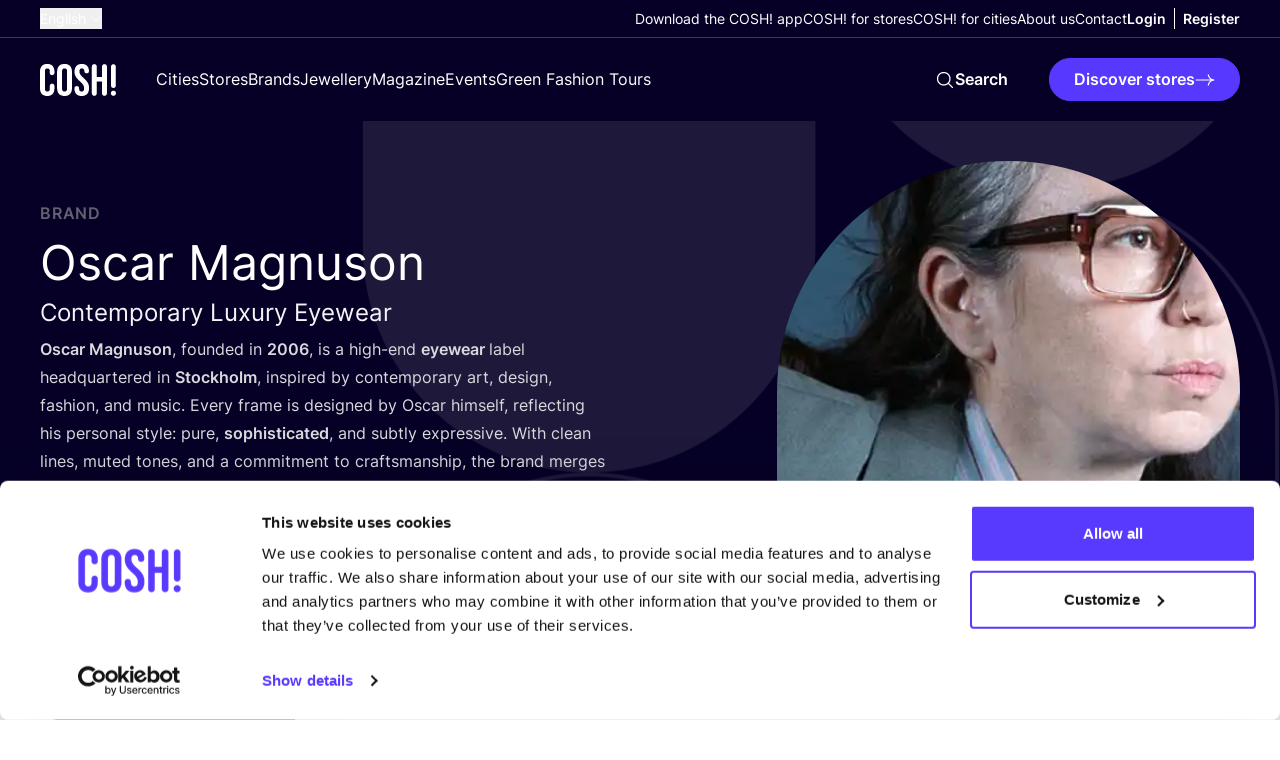

--- FILE ---
content_type: text/html; charset=UTF-8
request_url: https://cosh.eco/en/brands/oscar-magnuson
body_size: 37610
content:


<!DOCTYPE html>
<html xmlns="http://www.w3.org/1999/xhtml" lang="en">
	<head>
		<meta http-equiv="X-UA-Compatible" content="IE=edge" />
	<meta charset="utf-8">
	<meta name="viewport" content="minimum-scale=1.0, width=device-width">
	<link rel="home" href="https://cosh.eco/en/brands/oscar-magnuson" hreflang="en">

		
															<link rel="dns-prefetch" href="https://cosh.eco">
		<link rel="preconnect" href="https://cosh.eco" crossorigin>
														<link rel="dns-prefetch" href="https://consentcdn.cookiebot.com">
		<link rel="preconnect" href="https://consentcdn.cookiebot.com" crossorigin>
														<link rel="dns-prefetch" href="https://consent.cookiebot.com/">
		<link rel="preconnect" href="https://consent.cookiebot.com/" crossorigin>
									<link rel="dns-prefetch" href="https://ik.imagekit.io/mxzivwassd/">
		<link rel="preconnect" href="https://ik.imagekit.io/mxzivwassd/" crossorigin>
		
	<link rel="preload" href="https://cosh.eco/assets/fonts/sourceSerifPro/SourceSerifPro-It.woff2" as="font" type="font/woff2" crossorigin="anonymous">
	<link rel="preload" href="https://cosh.eco/assets/fonts/inter/Inter-SemiBold.woff2" as="font" type="font/woff2" crossorigin="anonymous">
	<link rel="preload" href="https://cosh.eco/assets/fonts/inter/Inter-Regular.woff2" as="font" type="font/woff2" crossorigin="anonymous">

		<link rel="apple-touch-icon" sizes="180x180" href="https://cosh.eco/assets/favicon/apple-touch-icon.png">
	<link rel="icon" type="image/png" sizes="32x32" href="https://cosh.eco/assets/favicon/favicon-32x32.png">
	<link rel="icon" type="image/png" sizes="16x16" href="https://cosh.eco/assets/favicon/favicon-16x16.png">
	<link rel="manifest" href="https://cosh.eco/assets/favicon/site.webmanifest">
	<link rel="mask-icon" href="https://cosh.eco/assets/favicon/safari-pinned-tab.svg" color="#5bbad5">
	<meta name="msapplication-TileColor" content="#603cba">
	<meta name="theme-color" content="#ffffff">

								<style>html{visibility: hidden;opacity:0;}</style>

					<link rel="stylesheet" href="https://cosh.eco/assets/css-CyqSniW2.css">
					<link rel="stylesheet" href="https://cosh.eco/assets/cosh-stores-ateBvBeb.css">
		
		<style>html{visibility: visible;opacity:1;}</style>
	
		
			<title>Gift yourself a pair of contemporary luxury glasses by Oscar… | COSH!</title>
<script>dataLayer = [];
(function(w,d,s,l,i){w[l]=w[l]||[];w[l].push({'gtm.start':
new Date().getTime(),event:'gtm.js'});var f=d.getElementsByTagName(s)[0],
j=d.createElement(s),dl=l!='dataLayer'?'&l='+l:'';j.async=true;j.src=
'https://www.googletagmanager.com/gtm.js?id='+i+dl;f.parentNode.insertBefore(j,f);
})(window,document,'script','dataLayer','GTM-P25LQSR');
</script>
<script>!function(f,b,e,v,n,t,s){if(f.fbq)return;n=f.fbq=function(){n.callMethod?
n.callMethod.apply(n,arguments):n.queue.push(arguments)};if(!f._fbq)f._fbq=n;
n.push=n;n.loaded=!0;n.version='2.0';n.queue=[];t=b.createElement(e);t.async=!0;
t.src=v;s=b.getElementsByTagName(e)[0];s.parentNode.insertBefore(t,s)}(window,
document,'script','https://connect.facebook.net/en_US/fbevents.js');
fbq('init', '1852378701507328');
fbq('track', 'PageView');
</script><meta name="keywords" content="conscious shopping, sustainable fashion, sustainable clothes, ethical fashion">
<meta name="description" content="How ethical is high-end eponymous eyewear brand Oscar Magnuson? Find out with COSH!">
<meta name="referrer" content="no-referrer-when-downgrade">
<meta name="robots" content="all">
<meta content="729557030708637" property="fb:profile_id">
<meta content="776997207116162" property="fb:app_id">
<meta content="en" property="og:locale">
<meta content="de" property="og:locale:alternate">
<meta content="es" property="og:locale:alternate">
<meta content="fr" property="og:locale:alternate">
<meta content="nl" property="og:locale:alternate">
<meta content="COSH!" property="og:site_name">
<meta content="article" property="og:type">
<meta content="https://cosh.eco/en/brands/oscar-magnuson" property="og:url">
<meta content="Gift yourself a pair of contemporary luxury glasses by Oscar… | COSH!" property="og:title">
<meta content="How ethical is high-end eponymous eyewear brand Oscar Magnuson? Find out with COSH!" property="og:description">
<meta content="https://ik.imagekit.io/mxzivwassd/default/oscar-magnuson-eyewear-brand-cosh.png?tr=w-1200%2Cc-at_max_enlarge%3Aw-1200%2Ch-630%2Cf-auto%2Ccm-extract%2Cxc-600%2Cyc-788.81118881119%2Cq-82%2CindexId%3A&amp;v=1702491196" property="og:image">
<meta content="1200" property="og:image:width">
<meta content="630" property="og:image:height">
<meta content="Contemporary Luxury Eyewear" property="og:image:alt">
<meta content="https://vimeo.com/channels/1427369" property="og:see_also">
<meta content="https://www.tiktok.com/@cosh.eco" property="og:see_also">
<meta content="https://twitter.com/COSH_eco" property="og:see_also">
<meta content="https://www.facebook.com/cosh.be" property="og:see_also">
<meta content="https://www.instagram.com/cosh.eco/" property="og:see_also">
<meta content="https://www.linkedin.com/in/nikideschryver/" property="og:see_also">
<meta name="twitter:card" content="summary">
<meta name="twitter:site" content="@COSH_eco">
<meta name="twitter:creator" content="@COSH_eco">
<meta name="twitter:title" content="Gift yourself a pair of contemporary luxury glasses by Oscar… | COSH!">
<meta name="twitter:description" content="How ethical is high-end eponymous eyewear brand Oscar Magnuson? Find out with COSH!">
<meta name="twitter:image" content="https://ik.imagekit.io/mxzivwassd/default/oscar-magnuson-eyewear-brand-cosh.png?tr=w-800%2Cc-at_max_enlarge%3Aw-800%2Ch-800%2Cf-auto%2Ccm-extract%2Cxc-400%2Cyc-525.87412587413%2Cq-82%2CindexId%3A&amp;v=1702491196">
<meta name="twitter:image:width" content="800">
<meta name="twitter:image:height" content="800">
<meta name="twitter:image:alt" content="Contemporary Luxury Eyewear">
<link href="https://cosh.eco/en/brands/oscar-magnuson" rel="canonical">
<link href="https://cosh.eco/en" rel="home">
<link href="https://cosh.eco/de/marken/oscar-magnuson" rel="alternate" hreflang="de">
<link href="https://cosh.eco/es/marcas/oscar-magnuson" rel="alternate" hreflang="es">
<link href="https://cosh.eco/fr/marques/oscar-magnuson" rel="alternate" hreflang="fr">
<link href="https://cosh.eco/nl/merken/oscar-magnuson" rel="alternate" hreflang="nl">
<link href="https://cosh.eco/en/brands/oscar-magnuson" rel="alternate" hreflang="x-default">
<link href="https://cosh.eco/en/brands/oscar-magnuson" rel="alternate" hreflang="en">
<link href="https://cosh.eco/cpresources/809ebb15/admin-bar.css?v=1769067689" rel="stylesheet">
<link href="https://cosh.eco/cpresources/85f37419/css/formie-theme.css?v=1768274248" rel="stylesheet">
<style>/* CSS added to the page to display a placeholder before Admin Bar is loaded. */
@layer admin-bar {
  admin-bar.admin-bar {
    --admin-bar-z-index: 999999999;

    &:not(:defined) {
      display: block;
      height: var(--admin-bar-height, 43px);

      & > * {
        display: none;
      }
    }
  }
}

/* CSS for theme selected in Admin Bar plugin settings. */
@layer admin-bar {
  admin-bar.admin-bar {
    --admin-bar-color-highlight: oklch(0.55 0.23 28.77);
    --admin-bar-color-highlight-logout: oklch(0.55 0.23 28.77);
    --admin-bar-progress-height: 4px;
  }
}</style></head>

	<body class=""><noscript><iframe src="https://www.googletagmanager.com/ns.html?id=GTM-P25LQSR"
height="0" width="0" style="display:none;visibility:hidden"></iframe></noscript>

<noscript><img height="1" width="1" style="display:none"
src="https://www.facebook.com/tr?id=1852378701507328&ev=PageView&noscript=1" /></noscript>

		<div id="component-dcgvdm" class="sprig-component" data-hx-target="this" data-hx-include="this" data-hx-trigger="load" data-hx-get="https://cosh.eco/index.php/actions/sprig-core/components/render" data-hx-vals="{&quot;sprig:config&quot;:&quot;e339dcddc7dae3793c0ec4fde9c3187795c3f0696a8af1063f20a2b0b4f4e501{\u0022id\u0022:\u0022component-dcgvdm\u0022,\u0022siteId\u0022:1,\u0022template\u0022:\u0022_components\\\/admin-bar\u0022,\u0022variables\u0022:{\u0022entryUri\u0022:\u0022brands\\\/oscar-magnuson\u0022,\u0022categoryUri\u0022:\u0022\u0022}}&quot;}" s-trigger="load"></div>

						
			

	
							
									
	
	
	
<div
	class="js-popup hidden fixed top-0 left-0 z-100 w-screen h-screen overflow-auto items-center justify-center py-20 px-4 "
	data-theme="light"
	data-appear="on-leave"
	id="newsletter-popup"
>
	<div class="c-popup__backdrop absolute top-0 left-0 w-full min-h-full bg-neutral-900/40"></div>
	<div class="relative bg-neutral-0 rounded-1 vp7:min-w-[500px] max-w-[800px] overflow-hidden">
		
		<button
			aria-label="Close"
			class="c-popup__close absolute right-3 top-3 vp7:right-6 vp7:top-6 transition-transform ease-in-out duration-300 hover:rotate-90 bg-neutral-900/50 rounded-full p-1 js-data-layer"
			 data-layer="{&quot;event&quot;:&quot;popup_close&quot;,&quot;popup_id&quot;:&quot;newsletter-popup&quot;}" 		>
			


<svg class="text-neutral-0 fill-current" width="24" height="24" viewBox="0 0 24 24" xmlns="http://www.w3.org/2000/svg" focusable="false">
<path d="M6 18L18 6M6 6L18 18" stroke="currentColor" stroke-width="1.5" stroke-linecap="round" stroke-linejoin="round"/>
</svg>
		</button>

		<div class="p-5 vp7:p-10 pt-7 vp7:pt-11">
								
	<h3
		class="max-w-prose"
		
	>Subscribe to receive weekly tips and tricks for a&nbsp;<i>more sustainable lifestyle!</i><br>&nbsp;</h3>
		
					





	<div class="wysiwyg js-link-check text-neutral-800 wysiwyg wysiwyg-sm max-w-prose" ><p>I’d like to receive the monthly newsletter with updates on the blog and exclusive events. We handle your personal data with the utmost care. More about this in our <a href="https://cosh.eco/en/privacy-policy">Privacy Statement</a>.</p></div>


		
					<div class="flex w-full items-start relative flex-col space-y-3 mt-4">
				




<div class="c-form w-full" >
	<form id="fui-newsletterNewWebsiteEN-lnzngi" method="post" enctype="multipart/form-data" accept-charset="utf-8" data-fui-form="{&quot;formHashId&quot;:&quot;fui-newsletterNewWebsiteEN-lnzngi&quot;,&quot;formId&quot;:140124,&quot;formHandle&quot;:&quot;newsletterNewWebsiteEN&quot;,&quot;registeredJs&quot;:[{&quot;src&quot;:&quot;https:\/\/cosh.eco\/cpresources\/85f37419\/js\/captchas\/duplicate.js?v=1768274248&quot;,&quot;module&quot;:&quot;FormieDuplicateCaptcha&quot;,&quot;settings&quot;:{&quot;formId&quot;:&quot;fui-newsletterNewWebsiteEN-lnzngi&quot;,&quot;sessionKey&quot;:&quot;__DUP_1401245&quot;,&quot;value&quot;:&quot;69768672d66287.34616153&quot;}},{&quot;src&quot;:&quot;https:\/\/cosh.eco\/cpresources\/85f37419\/js\/captchas\/javascript.js?v=1768274248&quot;,&quot;module&quot;:&quot;FormieJSCaptcha&quot;,&quot;settings&quot;:{&quot;formId&quot;:&quot;fui-newsletterNewWebsiteEN-lnzngi&quot;,&quot;sessionKey&quot;:&quot;__JSCHK_1401245&quot;,&quot;value&quot;:&quot;69768672d704e7.58134375&quot;}}],&quot;settings&quot;:{&quot;submitMethod&quot;:&quot;ajax&quot;,&quot;submitActionMessage&quot;:&quot;&lt;p&gt;You are subscribed! Thank you for joining us in our mission to change the fashion industry. Look at your inbox, we have sent you a first email ;)&lt;\/p&gt;&quot;,&quot;submitActionMessageTimeout&quot;:null,&quot;submitActionMessagePosition&quot;:&quot;top-form&quot;,&quot;submitActionFormHide&quot;:true,&quot;submitAction&quot;:&quot;message&quot;,&quot;submitActionTab&quot;:null,&quot;errorMessage&quot;:&quot;&lt;p&gt;We were unable to process your submission. We apologize for the inconvenience. Please try again later.&lt;\/p&gt;&quot;,&quot;errorMessagePosition&quot;:&quot;top-form&quot;,&quot;loadingIndicator&quot;:&quot;spinner&quot;,&quot;loadingIndicatorText&quot;:null,&quot;validationOnSubmit&quot;:true,&quot;validationOnFocus&quot;:false,&quot;scrollToTop&quot;:true,&quot;hasMultiplePages&quot;:false,&quot;pages&quot;:[{&quot;id&quot;:5,&quot;label&quot;:&quot;Page 1&quot;,&quot;settings&quot;:{&quot;submitButtonLabel&quot;:&quot;Sign me up!&quot;,&quot;backButtonLabel&quot;:&quot;Back&quot;,&quot;showBackButton&quot;:false,&quot;saveButtonLabel&quot;:&quot;Save&quot;,&quot;showSaveButton&quot;:false,&quot;saveButtonStyle&quot;:&quot;link&quot;,&quot;buttonsPosition&quot;:&quot;left&quot;,&quot;cssClasses&quot;:null,&quot;containerAttributes&quot;:[],&quot;inputAttributes&quot;:[],&quot;enableNextButtonConditions&quot;:false,&quot;nextButtonConditions&quot;:[],&quot;enablePageConditions&quot;:false,&quot;pageConditions&quot;:[],&quot;enableJsEvents&quot;:false,&quot;jsGtmEventOptions&quot;:[]}}],&quot;themeConfig&quot;:{&quot;loading&quot;:{&quot;class&quot;:&quot;fui-loading&quot;},&quot;errorMessage&quot;:{&quot;class&quot;:&quot;fui-error-message&quot;},&quot;disabled&quot;:{&quot;class&quot;:&quot;fui-disabled&quot;},&quot;tabError&quot;:{&quot;class&quot;:&quot;fui-tab-error&quot;},&quot;tabActive&quot;:{&quot;class&quot;:&quot;fui-tab-active&quot;},&quot;tabComplete&quot;:{&quot;class&quot;:&quot;fui-tab-complete&quot;},&quot;successMessage&quot;:{&quot;class&quot;:&quot;fui-success-message&quot;},&quot;alert&quot;:{&quot;class&quot;:&quot;fui-alert&quot;},&quot;alertError&quot;:{&quot;class&quot;:&quot;fui-alert fui-alert-error fui-alert-top-form&quot;,&quot;role&quot;:&quot;alert&quot;,&quot;data-fui-alert&quot;:true,&quot;data-fui-alert-error&quot;:true},&quot;alertSuccess&quot;:{&quot;class&quot;:&quot;fui-alert fui-alert-success fui-alert-top-form&quot;,&quot;role&quot;:&quot;alert&quot;,&quot;data-fui-alert&quot;:true,&quot;data-fui-alert-success&quot;:true},&quot;page&quot;:{&quot;id&quot;:&quot;fui-newsletterNewWebsiteEN-lnzngi-p-5&quot;,&quot;class&quot;:&quot;fui-page flex flex-col gap-4&quot;,&quot;data-index&quot;:&quot;0&quot;,&quot;data-id&quot;:&quot;5&quot;,&quot;data-fui-page&quot;:true},&quot;progress&quot;:{&quot;class&quot;:&quot;fui-progress&quot;,&quot;data-fui-progress&quot;:true},&quot;tab&quot;:{&quot;class&quot;:&quot;fui-tab&quot;},&quot;success&quot;:{&quot;class&quot;:&quot;fui-success&quot;},&quot;error&quot;:{&quot;class&quot;:&quot;fui-error-message&quot;},&quot;fieldContainerError&quot;:{&quot;class&quot;:&quot;fui-error&quot;},&quot;fieldInputError&quot;:{&quot;class&quot;:&quot;fui-error&quot;},&quot;fieldErrors&quot;:{&quot;class&quot;:&quot;fui-errors&quot;,&quot;data-field-error-messages&quot;:true},&quot;fieldError&quot;:{&quot;class&quot;:&quot;fui-error-message&quot;,&quot;data-field-error-message&quot;:true}},&quot;redirectUrl&quot;:&quot;&quot;,&quot;currentPageId&quot;:5,&quot;outputJsTheme&quot;:true,&quot;enableUnloadWarning&quot;:true,&quot;enableBackSubmission&quot;:true,&quot;ajaxTimeout&quot;:10,&quot;outputConsoleMessages&quot;:true,&quot;baseActionUrl&quot;:&quot;https:\/\/cosh.eco\/index.php\/actions&quot;,&quot;refreshTokenUrl&quot;:&quot;https:\/\/cosh.eco\/index.php\/actions\/formie\/forms\/refresh-tokens?form=FORM_PLACEHOLDER&quot;,&quot;scriptAttributes&quot;:[]}}" data-form-submit-method="ajax" data-form-submit-action="message" data-loading-indicator="spinner"><input type="hidden" name="CRAFT_CSRF_TOKEN" value="u3m5VZN_wtBKGMvOPkYHJoj5GIQNJ6fRx6wuLg3vqPPiokCyCdrd_skmzwrUIKyWBHCRhnUQRm7OiVThZkHho7fCHkB_pv2KqsoC6GLuuYk=" autocomplete="off"><input type="hidden" name="action" value="formie/submissions/submit"><input type="hidden" name="submitAction" value="submit"><input type="hidden" name="handle" value="newsletterNewWebsiteEN"><input type="hidden" name="siteId" value="1"><div id="fui-newsletterNewWebsiteEN-lnzngi-p-5" class="fui-page flex flex-col gap-4" data-index="0" data-id="5" data-fui-page><div class="fui-row fui-page-row flex flex-col vp7:flex-row items-stretch m-0 gap-4" data-fui-field-count="2"><div class="flex-1" data-field-handle="firstName" data-field-type="name" data-validation="required"><label class="typo-small-strong mb-1 text-neutral-900" for="fui-newsletterNewWebsiteEN-lnzngi-fields-firstName" data-field-label>First Name&nbsp;<span class="fui-required" aria-hidden="true">*</span></label><div class="fui-input-wrapper"><input type="text" id="fui-newsletterNewWebsiteEN-lnzngi-fields-firstName" class="fui-input w-full py-4 px-7 bg-neutral-0 border-1 border-neutral-200 focus:border-neutral-200 rounded-full typo-p focus:ring-1 focus:ring-offset-2 focus:ring-primary-400" name="fields[firstName]" value="" placeholder="First Name" autocomplete="name" required data-fui-id="newsletterNewWebsiteEN-firstName"></div></div><div class="flex-1" data-field-handle="eMail" data-field-type="email" data-validation="required|email"><label class="typo-small-strong mb-1 text-neutral-900" for="fui-newsletterNewWebsiteEN-lnzngi-fields-eMail" data-field-label>E-mail&nbsp;<span class="fui-required" aria-hidden="true">*</span></label><div class="fui-input-wrapper"><input type="email" id="fui-newsletterNewWebsiteEN-lnzngi-fields-eMail" class="fui-input w-full py-4 px-7 bg-neutral-0 border-1 border-neutral-200 focus:border-neutral-200 rounded-full typo-p focus:ring-1 focus:ring-offset-2 focus:ring-primary-400" name="fields[eMail]" value="" placeholder="E-mail" autocomplete="email" required data-fui-id="newsletterNewWebsiteEN-eMail"></div></div></div><div class="formie-duplicate-captcha-placeholder" data-duplicate-captcha-placeholder></div><div id="beesknees_1401245_wrapper" style="display:none;"><label for="beesknees_1401245">Leave this field blank</label><input type="text" id="beesknees_1401245" name="beesknees" style="display:none;" /></div><div class="formie-jscaptcha-placeholder" data-jscaptcha-placeholder></div><button type="submit" class="c-button self-start" data-submit-action="submit">Sign me up!</button></div></form>
</div>


			</div>
		
			
		</div>
	</div>
</div>

	








	
		
		
		
		
	
	

<header class="relative z-30  bg-neutral-900" data-theme="dark">
	<div class="flex items-center justify-between container container-space-x vp12:hidden relative z-40 bg-neutral-900">
		
<a
	class="w-19 mr-10 inline-block"href="https://cosh.eco/en/"
		target="_self"
		aria-label="COSH! home"><svg class="w-full fill-current text-neutral-0" width="76" height="33" viewBox="0 0 76 33" fill="none" xmlns="http://www.w3.org/2000/svg" focusable="false">
<path d="M7.21625 33.0002C11.938 33.0002 14.4325 30.1494 14.4325 25.3385V22.9776C14.4325 21.5522 13.4971 20.6613 12.1162 20.6613C10.7353 20.6613 9.79985 21.5968 9.79985 22.9776V25.6949C9.79985 27.7439 8.81987 28.5457 7.34989 28.5457C5.87991 28.5457 4.89993 27.7439 4.89993 25.6949V8.27787C4.89993 6.22881 5.87991 5.38246 7.34989 5.38246C8.81987 5.38246 9.79985 6.22881 9.79985 8.27787V9.83693C9.79985 11.2178 10.7353 12.1533 12.1162 12.1533C13.4971 12.1533 14.4325 11.2178 14.4325 9.83693V8.58968C14.4325 3.77884 11.938 0.927979 7.21625 0.927979C2.49451 0.927979 0 3.77884 0 8.58968V25.3385C0 30.1494 2.49451 33.0002 7.21625 33.0002Z" fill="currentColor"/>
<path d="M24.5337 33.0002C29.3446 33.0002 31.9727 30.1494 31.9727 25.1603V8.76786C31.9727 3.77884 29.3446 0.927979 24.5337 0.927979C19.7229 0.927979 17.0948 3.77884 17.0948 8.76786V25.1603C17.0948 30.1494 19.7229 33.0002 24.5337 33.0002ZM24.5337 28.5457C22.9747 28.5457 21.9947 27.6994 21.9947 25.4722V8.45605C21.9947 6.22881 22.9747 5.38246 24.5337 5.38246C26.0928 5.38246 27.0728 6.22881 27.0728 8.45605V25.4722C27.0728 27.6994 26.0928 28.5457 24.5337 28.5457Z" fill="currentColor"/>
<path d="M41.6563 33.0002C46.4672 33.0002 49.0508 30.1494 49.0508 25.0713C49.0508 21.1959 47.759 18.7013 43.6608 15.0932C40.4536 12.2869 39.4291 10.6387 39.4291 8.36696C39.4291 6.22881 40.32 5.38246 41.8791 5.38246C43.4381 5.38246 44.329 6.36244 44.329 8.0106C44.329 9.34694 45.0863 10.3715 46.6453 10.3715C48.1153 10.3715 48.9617 9.56967 48.9617 8.0106C48.9617 4.00157 46.6008 0.927979 41.8345 0.927979C37.0682 0.927979 34.5292 3.77885 34.5292 8.67877C34.5292 12.2424 35.8655 14.7814 39.9636 18.3895C43.1709 21.1959 44.1508 22.844 44.1508 25.4276C44.1508 27.7439 43.1709 28.5457 41.6118 28.5457C40.0527 28.5457 39.0727 27.7439 39.0727 25.5167C39.0727 23.7349 38.0482 23.0667 36.7564 23.0667C35.2864 23.0667 34.4401 24.0022 34.4401 25.4276C34.4401 30.1494 36.8455 33.0002 41.6563 33.0002Z" fill="currentColor"/>
<path d="M54.3102 32.822C55.7356 32.822 56.7601 31.7975 56.7601 30.3721V18.5232H62.0164V30.3721C62.0164 31.7975 63.041 32.822 64.4664 32.822C65.8918 32.822 66.9163 31.7975 66.9163 30.3721V3.55612C66.9163 2.13069 65.8918 1.10616 64.4664 1.10616C63.041 1.10616 62.0164 2.13069 62.0164 3.55612V14.0687H56.7601V3.55612C56.7601 2.13069 55.7356 1.10616 54.3102 1.10616C52.8847 1.10616 51.8602 2.13069 51.8602 3.55612V30.3721C51.8602 31.7975 52.8847 32.822 54.3102 32.822Z" fill="currentColor"/>
<path d="M73.4164 32.822C74.8418 32.822 76 31.6639 76 30.2384C76 28.813 74.8418 27.6549 73.4164 27.6549C71.991 27.6549 70.8328 28.813 70.8328 30.2384C70.8328 31.6639 71.991 32.822 73.4164 32.822Z" fill="currentColor"/>
<path d="M70.9876 3.63154C70.9876 2.29015 72.075 1.20274 73.4164 1.20274C74.7578 1.20274 75.8452 2.29015 75.8452 3.63154V22.5756C75.8452 23.917 74.7578 25.0044 73.4164 25.0044C72.075 25.0044 70.9876 23.917 70.9876 22.5756V3.63154Z" fill="currentColor"/>
</svg>
</a>

		<div class="flex vp12:hidden pointer-events-auto items-center">
			<div id="component-zyocks" class="sprig-component" data-hx-target="this" data-hx-include="this" data-hx-trigger="load" data-hx-get="https://cosh.eco/index.php/actions/sprig-core/components/render" data-hx-vals="{&quot;sprig:config&quot;:&quot;33d319a34829df244ddcf2123771353528c822cc61c645cbeecc84aade9765fc{\u0022id\u0022:\u0022component-zyocks\u0022,\u0022siteId\u0022:1,\u0022template\u0022:\u0022_components\\\/admin-menu\u0022,\u0022variables\u0022:{\u0022linkClass\u0022:\u0022text-neutral-0 vp12:text-neutral-900\u0022,\u0022dark\u0022:true}}&quot;}" s-trigger="load">





	
	<div class="flex vp12:divide-x vp12:-mx-2 ">
		


	
	

<a
	class="c-link flex items-center text-center max-vp12:hidden !font-bold px-2 js-data-layer text-neutral-0 vp12:text-neutral-900 typo-small"
		href="https://cosh.eco/en/login"
	target="_self"
		
>
	
	<span>Login</span>

	</a>

		


	
	

<a
	class="c-link flex items-center text-center max-vp12:hidden !font-bold px-2 js-data-layer text-neutral-0 vp12:text-neutral-900 typo-small"
		href="https://cosh.eco/en/register"
	target="_self"
		
>
	
	<span>Register</span>

	</a>

				<a class="vp12:hidden py-6 px-2 text-neutral-0 vp12:text-neutral-900" href="https://cosh.eco/en/login" aria-label="Login">
			


<svg class="w-6 h-6" width="24" height="24" viewBox="0 0 24 24" xmlns="http://www.w3.org/2000/svg" focusable="false">
<path fill="currentColor" fill-rule="evenodd" clip-rule="evenodd" d="M12 3C10.3431 3 8.99994 4.34315 8.99994 6C8.99994 7.65685 10.3431 9 12 9C13.6568 9 15 7.65685 15 6C15 4.34315 13.6568 3 12 3ZM7.49994 6C7.49994 3.51471 9.51467 1.5 12 1.5C14.4852 1.5 16.5 3.51471 16.5 6C16.5 8.48529 14.4852 10.5 12 10.5C9.51467 10.5 7.49994 8.48529 7.49994 6Z" />
<path fill="currentColor" fill-rule="evenodd" clip-rule="evenodd" d="M5.27706 19.6409C7.34228 20.5158 9.61385 21 12.0003 21C14.3865 21 16.6578 20.5159 18.7229 19.6411C18.4152 16.1987 15.5227 13.5 12 13.5C8.47733 13.5 5.58483 16.1985 5.27706 19.6409ZM3.75121 20.1053C3.82855 15.6156 7.49196 12 12 12C16.5081 12 20.1716 15.6158 20.2487 20.1056C20.2538 20.4034 20.0823 20.676 19.8116 20.8002C17.4326 21.8918 14.7865 22.5 12.0003 22.5C9.21382 22.5 6.56739 21.8917 4.18828 20.7998C3.91761 20.6756 3.74608 20.403 3.75121 20.1053Z" />
</svg>
		</a>
	</div>
</div>

			<button
				class="c-menu js-menu p-6 pl-3 -mr-6 flex items-center"
				aria-label="mobile nav toggle"
				data-trigger="mobile-nav-dark"
			>
				<span class="c-menu__box">
					<span class="c-menu__inner"></span>
				</span>
			</button>
		</div>
	</div>

	<div
		class="flex flex-col c-nav fixed inset-0 overflow-auto vp12:overflow-visible vp12:relative"
		data-content="mobile-nav-dark"
	>
		

<div class="w-full vp12:container vp12:container-space-x vp12:border-b flex flex-col items-start vp12:items-center vp12:flex-row justify-between gap-y-6 order-last vp12:order-none border-neutral-800">
			



									
<div class="js-flyout c-flyout mx-4 vp3:mx-6 vp12:mx-0">
	<button
		class="flex items-center whitespace-nowrap text-neutral-0"
		data-trigger="language-toggle"
	>
		<span class="mr-1 typo-small ">
			English
		</span>

		


<svg class="c-flyout__arrow fill-current" width="24" height="24" viewBox="0 0 24 24" xmlns="http://www.w3.org/2000/svg" focusable="false">
<path fill="currentColor" fill-rule="evenodd" clip-rule="evenodd" d="M3.96967 7.71967C4.26256 7.42678 4.73744 7.42678 5.03033 7.71967L12 14.6893L18.9697 7.71967C19.2626 7.42678 19.7374 7.42678 20.0303 7.71967C20.3232 8.01256 20.3232 8.48744 20.0303 8.78033L12.5303 16.2803C12.2374 16.5732 11.7626 16.5732 11.4697 16.2803L3.96967 8.78033C3.67678 8.48744 3.67678 8.01256 3.96967 7.71967Z"/>
</svg>
	</button>

	<nav
		class="c-flyout__content left-0"
		data-content="language-toggle"
	>
		<ul class="flex flex-col">
																																																			
					<li>
						<a
							class="c-flyout__item typo-small"
							 href="https://cosh.eco/nl/merken/oscar-magnuson" hreflang="nl" lang="nl"
						>
							Dutch
						</a>
					</li>
																																																
					<li>
						<a
							class="c-flyout__item typo-small"
							 href="https://cosh.eco/fr/marques/oscar-magnuson" hreflang="fr" lang="fr"
						>
							French
						</a>
					</li>
																																																
					<li>
						<a
							class="c-flyout__item typo-small"
							 href="https://cosh.eco/es/marcas/oscar-magnuson" hreflang="es" lang="es"
						>
							Spanish
						</a>
					</li>
																																																
					<li>
						<a
							class="c-flyout__item typo-small"
							 href="https://cosh.eco/de/marken/oscar-magnuson" hreflang="de" lang="de"
						>
							German
						</a>
					</li>
																																																
					<li>
						<a
							class="c-flyout__item typo-small"
							 href="https://cosh.eco/hr/" hreflang="hr" lang="hr"
						>
							Croatian
						</a>
					</li>
									</ul>
	</nav>
</div>
	
	<div class="flex flex-col py-6 vp12:py-2 w-full px-4 vp3:px-6 vp12:px-0 justify-end full-bleed vp12:w-full vp12:m-auto vp12:bg-transparent items-start gap-y-5 vp12:gap-y-0 vp12:flex-row vp12:items-center vp12:gap-x-10 bg-neutral-0">
		<nav>
			<ul class="flex flex-col items-start gap-y-5 vp12:gap-y-0 vp12:flex-row vp12:items-center vp12:gap-x-10">
									<li class="relative">
						


	
	

<a
	class="c-link flex items-center text-center text-neutral-900 vp12:text-neutral-0  typo-small"
		href="https://cosh.eco/en/cosh-digital-wardrobe"
	target="_self"
		
>
	
	<span>Download the COSH! app</span>

	</a>
					</li>
									<li class="relative">
						


	
	

<a
	class="c-link flex items-center text-center text-neutral-900 vp12:text-neutral-0  typo-small"
		href="https://cosh.eco/en/cosh-for-stores"
	target="_self"
		
>
	
	<span>COSH! for stores</span>

	</a>
					</li>
									<li class="relative">
						


	
	

<a
	class="c-link flex items-center text-center text-neutral-900 vp12:text-neutral-0  typo-small"
		href="https://cosh.eco/en/how-to-join-cosh-as-a-city"
	target="_self"
		
>
	
	<span>COSH! for cities</span>

	</a>
					</li>
									<li class="relative">
						


	
	

<a
	class="c-link flex items-center text-center text-neutral-900 vp12:text-neutral-0  typo-small"
		href="https://cosh.eco/en/about-us"
	target="_self"
		
>
	
	<span>About us</span>

	</a>
					</li>
									<li class="relative">
						


	
	

<a
	class="c-link flex items-center text-center text-neutral-900 vp12:text-neutral-0  typo-small"
		href="https://cosh.eco/en/contact"
	target="_self"
		
>
	
	<span>Contact</span>

	</a>
					</li>
							</ul>
		</nav>

		<div id="component-lvybns" class="sprig-component" data-hx-target="this" data-hx-include="this" data-hx-trigger="load" data-hx-get="https://cosh.eco/index.php/actions/sprig-core/components/render" data-hx-vals="{&quot;sprig:config&quot;:&quot;460c352388a0d250fca8e37fdc3d911f549fd246ead395508e661650e8bb988d{\u0022id\u0022:\u0022component-lvybns\u0022,\u0022siteId\u0022:1,\u0022template\u0022:\u0022_components\\\/admin-menu\u0022,\u0022variables\u0022:{\u0022class\u0022:\u0022max-vp12:hidden\u0022,\u0022linkClass\u0022:\u0022text-neutral-900 vp12:text-neutral-0\u0022,\u0022dark\u0022:true}}&quot;}" s-trigger="load">





	
	<div class="flex vp12:divide-x vp12:-mx-2 max-vp12:hidden">
		


	
	

<a
	class="c-link flex items-center text-center max-vp12:hidden !font-bold px-2 js-data-layer text-neutral-900 vp12:text-neutral-0 typo-small"
		href="https://cosh.eco/en/login"
	target="_self"
		
>
	
	<span>Login</span>

	</a>

		


	
	

<a
	class="c-link flex items-center text-center max-vp12:hidden !font-bold px-2 js-data-layer text-neutral-900 vp12:text-neutral-0 typo-small"
		href="https://cosh.eco/en/register"
	target="_self"
		
>
	
	<span>Register</span>

	</a>

				<a class="vp12:hidden py-6 px-2 text-neutral-900 vp12:text-neutral-0" href="https://cosh.eco/en/login" aria-label="Login">
			


<svg class="w-6 h-6" width="24" height="24" viewBox="0 0 24 24" xmlns="http://www.w3.org/2000/svg" focusable="false">
<path fill="currentColor" fill-rule="evenodd" clip-rule="evenodd" d="M12 3C10.3431 3 8.99994 4.34315 8.99994 6C8.99994 7.65685 10.3431 9 12 9C13.6568 9 15 7.65685 15 6C15 4.34315 13.6568 3 12 3ZM7.49994 6C7.49994 3.51471 9.51467 1.5 12 1.5C14.4852 1.5 16.5 3.51471 16.5 6C16.5 8.48529 14.4852 10.5 12 10.5C9.51467 10.5 7.49994 8.48529 7.49994 6Z" />
<path fill="currentColor" fill-rule="evenodd" clip-rule="evenodd" d="M5.27706 19.6409C7.34228 20.5158 9.61385 21 12.0003 21C14.3865 21 16.6578 20.5159 18.7229 19.6411C18.4152 16.1987 15.5227 13.5 12 13.5C8.47733 13.5 5.58483 16.1985 5.27706 19.6409ZM3.75121 20.1053C3.82855 15.6156 7.49196 12 12 12C16.5081 12 20.1716 15.6158 20.2487 20.1056C20.2538 20.4034 20.0823 20.676 19.8116 20.8002C17.4326 21.8918 14.7865 22.5 12.0003 22.5C9.21382 22.5 6.56739 21.8917 4.18828 20.7998C3.91761 20.6756 3.74608 20.403 3.75121 20.1053Z" />
</svg>
		</a>
	</div>
</div>
	</div>
</div>

		<div class="pt-20 pb-16 vp12:py-5 w-full flex-grow container container-space-x flex items-start flex-col vp12:flex-row vp12:items-center gap-y-4 vp12:justify-between">
			


<form
	class="c-search w-full relative vp12:hidden"
	action="https://cosh.eco/en/search/results"
	data-modal="global-search-mobile"
>
	<div class="c-search__field duration-300 delay-100 transition relative w-full">
		
		

<input
	id="global-search"
	class="c-search__input appearance-none duration py-3 vp6:py-4 pl-7 pr-14 w-full rounded-full transition-colors border outline-offset-2 focus:outline  shadow-lg shadow-neutral-800/10"
	type="text"
	name="q"		placeholder="Search on a website"		
	data-focus="global-search-mobile"
>

															





		
<button
	class="c-button absolute right-2 top-1/2 -translate-y-1/2 hidden vp6:flex js-data-layer"
		 type="submit" data-layer='{"event":"button_click","button_label":"Search"}' data-ignore-theme=""
>
			


<svg class="w-5 h-5 flex-shrink-0 fill-current" width="24" height="24" viewBox="0 0 24 24" xmlns="http://www.w3.org/2000/svg" focusable="false">
<path fill="currentColor" fill-rule="evenodd" clip-rule="evenodd" d="M4.66566 4.66566C6.21289 3.11843 8.31138 2.24921 10.4995 2.24921C12.6876 2.24921 14.7861 3.11843 16.3333 4.66566C17.8805 6.21289 18.7498 8.31138 18.7498 10.4995C18.7498 12.4362 18.0688 14.3027 16.8395 15.7788L21.5303 20.4697C21.8232 20.7626 21.8232 21.2374 21.5303 21.5303C21.2374 21.8232 20.7626 21.8232 20.4697 21.5303L15.7788 16.8395C14.3027 18.0688 12.4362 18.7498 10.4995 18.7498C8.31138 18.7498 6.21289 17.8805 4.66566 16.3333C3.11843 14.7861 2.24921 12.6876 2.24921 10.4995C2.24921 8.31138 3.11843 6.21289 4.66566 4.66566ZM10.4995 3.74921C8.7092 3.74921 6.99224 4.46039 5.72632 5.72632C4.46039 6.99224 3.74921 8.7092 3.74921 10.4995C3.74921 12.2898 4.46039 14.0067 5.72632 15.2727C6.99224 16.5386 8.7092 17.2498 10.4995 17.2498C12.2898 17.2498 14.0067 16.5386 15.2727 15.2727C16.5386 14.0067 17.2498 12.2898 17.2498 10.4995C17.2498 8.7092 16.5386 6.99224 15.2727 5.72632C14.0067 4.46039 12.2898 3.74921 10.4995 3.74921Z" fill="currentColor"/>
</svg>
	
			<span class="c-button__inner">Search</span>
	
	</button>

						


		

<button
	class="c-icon-button flex items-center justify-center rounded-full border transition-colors absolute right-2 top-1/2 -translate-y-1/2 vp6:hidden w-10 h-10 min-w-10 min-h-10"
		 type="submit" data-ignore-theme=""
>
	


<svg class="min-w-4 w-4 min-h-4 h-4 fill-current" width="24" height="24" viewBox="0 0 24 24" xmlns="http://www.w3.org/2000/svg" focusable="false">
<path fill="currentColor" fill-rule="evenodd" clip-rule="evenodd" d="M4.66566 4.66566C6.21289 3.11843 8.31138 2.24921 10.4995 2.24921C12.6876 2.24921 14.7861 3.11843 16.3333 4.66566C17.8805 6.21289 18.7498 8.31138 18.7498 10.4995C18.7498 12.4362 18.0688 14.3027 16.8395 15.7788L21.5303 20.4697C21.8232 20.7626 21.8232 21.2374 21.5303 21.5303C21.2374 21.8232 20.7626 21.8232 20.4697 21.5303L15.7788 16.8395C14.3027 18.0688 12.4362 18.7498 10.4995 18.7498C8.31138 18.7498 6.21289 17.8805 4.66566 16.3333C3.11843 14.7861 2.24921 12.6876 2.24921 10.4995C2.24921 8.31138 3.11843 6.21289 4.66566 4.66566ZM10.4995 3.74921C8.7092 3.74921 6.99224 4.46039 5.72632 5.72632C4.46039 6.99224 3.74921 8.7092 3.74921 10.4995C3.74921 12.2898 4.46039 14.0067 5.72632 15.2727C6.99224 16.5386 8.7092 17.2498 10.4995 17.2498C12.2898 17.2498 14.0067 16.5386 15.2727 15.2727C16.5386 14.0067 17.2498 12.2898 17.2498 10.4995C17.2498 8.7092 16.5386 6.99224 15.2727 5.72632C14.0067 4.46039 12.2898 3.74921 10.4995 3.74921Z" fill="currentColor"/>
</svg>

	<span class="sr-only">Search</span>
</button>
												
	</div>

	</form>

			<div class="flex items-center">
				
<a
	class="w-19 mr-6 vp12:mr-10 hidden vp12:block inline-block"href="https://cosh.eco/en/"
		target="_self"
		aria-label="COSH! logo"><svg class="w-full fill-current text-neutral-0" width="76" height="33" viewBox="0 0 76 33" fill="none" xmlns="http://www.w3.org/2000/svg" focusable="false">
<path d="M7.21625 33.0002C11.938 33.0002 14.4325 30.1494 14.4325 25.3385V22.9776C14.4325 21.5522 13.4971 20.6613 12.1162 20.6613C10.7353 20.6613 9.79985 21.5968 9.79985 22.9776V25.6949C9.79985 27.7439 8.81987 28.5457 7.34989 28.5457C5.87991 28.5457 4.89993 27.7439 4.89993 25.6949V8.27787C4.89993 6.22881 5.87991 5.38246 7.34989 5.38246C8.81987 5.38246 9.79985 6.22881 9.79985 8.27787V9.83693C9.79985 11.2178 10.7353 12.1533 12.1162 12.1533C13.4971 12.1533 14.4325 11.2178 14.4325 9.83693V8.58968C14.4325 3.77884 11.938 0.927979 7.21625 0.927979C2.49451 0.927979 0 3.77884 0 8.58968V25.3385C0 30.1494 2.49451 33.0002 7.21625 33.0002Z" fill="currentColor"/>
<path d="M24.5337 33.0002C29.3446 33.0002 31.9727 30.1494 31.9727 25.1603V8.76786C31.9727 3.77884 29.3446 0.927979 24.5337 0.927979C19.7229 0.927979 17.0948 3.77884 17.0948 8.76786V25.1603C17.0948 30.1494 19.7229 33.0002 24.5337 33.0002ZM24.5337 28.5457C22.9747 28.5457 21.9947 27.6994 21.9947 25.4722V8.45605C21.9947 6.22881 22.9747 5.38246 24.5337 5.38246C26.0928 5.38246 27.0728 6.22881 27.0728 8.45605V25.4722C27.0728 27.6994 26.0928 28.5457 24.5337 28.5457Z" fill="currentColor"/>
<path d="M41.6563 33.0002C46.4672 33.0002 49.0508 30.1494 49.0508 25.0713C49.0508 21.1959 47.759 18.7013 43.6608 15.0932C40.4536 12.2869 39.4291 10.6387 39.4291 8.36696C39.4291 6.22881 40.32 5.38246 41.8791 5.38246C43.4381 5.38246 44.329 6.36244 44.329 8.0106C44.329 9.34694 45.0863 10.3715 46.6453 10.3715C48.1153 10.3715 48.9617 9.56967 48.9617 8.0106C48.9617 4.00157 46.6008 0.927979 41.8345 0.927979C37.0682 0.927979 34.5292 3.77885 34.5292 8.67877C34.5292 12.2424 35.8655 14.7814 39.9636 18.3895C43.1709 21.1959 44.1508 22.844 44.1508 25.4276C44.1508 27.7439 43.1709 28.5457 41.6118 28.5457C40.0527 28.5457 39.0727 27.7439 39.0727 25.5167C39.0727 23.7349 38.0482 23.0667 36.7564 23.0667C35.2864 23.0667 34.4401 24.0022 34.4401 25.4276C34.4401 30.1494 36.8455 33.0002 41.6563 33.0002Z" fill="currentColor"/>
<path d="M54.3102 32.822C55.7356 32.822 56.7601 31.7975 56.7601 30.3721V18.5232H62.0164V30.3721C62.0164 31.7975 63.041 32.822 64.4664 32.822C65.8918 32.822 66.9163 31.7975 66.9163 30.3721V3.55612C66.9163 2.13069 65.8918 1.10616 64.4664 1.10616C63.041 1.10616 62.0164 2.13069 62.0164 3.55612V14.0687H56.7601V3.55612C56.7601 2.13069 55.7356 1.10616 54.3102 1.10616C52.8847 1.10616 51.8602 2.13069 51.8602 3.55612V30.3721C51.8602 31.7975 52.8847 32.822 54.3102 32.822Z" fill="currentColor"/>
<path d="M73.4164 32.822C74.8418 32.822 76 31.6639 76 30.2384C76 28.813 74.8418 27.6549 73.4164 27.6549C71.991 27.6549 70.8328 28.813 70.8328 30.2384C70.8328 31.6639 71.991 32.822 73.4164 32.822Z" fill="currentColor"/>
<path d="M70.9876 3.63154C70.9876 2.29015 72.075 1.20274 73.4164 1.20274C74.7578 1.20274 75.8452 2.29015 75.8452 3.63154V22.5756C75.8452 23.917 74.7578 25.0044 73.4164 25.0044C72.075 25.0044 70.9876 23.917 70.9876 22.5756V3.63154Z" fill="currentColor"/>
</svg>
</a>

				<nav>
					<ul class="flex flex-col flex-wrap items-start gap-y-4 vp12:gap-y-0 vp12:flex-row vp12:items-center vp12:gap-x-10">
																				
															<li class="relative">
									


	
	

<a
	class="c-link flex items-center text-center h-8  typo-p"
		href="https://cosh.eco/en/shopping-tour"
	target="_self"
		
>
	
	<span>Cities</span>

	</a>
								</li>
																											
															<li class="relative">
									


	
	

<a
	class="c-link flex items-center text-center h-8  typo-p"
		href="https://cosh.eco/en/stores"
	target="_self"
		
>
	
	<span>Stores</span>

	</a>
								</li>
																											
															<li class="relative">
									


	
	

<a
	class="c-link flex items-center text-center h-8  typo-p"
		href="https://cosh.eco/en/brands"
	target="_self"
		
>
	
	<span>Brands</span>

	</a>
								</li>
																											
															<li class="relative">
									


	
	

<a
	class="c-link flex items-center text-center h-8  typo-p"
		href="https://cosh.eco/en/topic/jewellery"
	target="_self"
		
>
	
	<span>Jewellery</span>

	</a>
								</li>
																											
															<li class="relative">
									


	
	

<a
	class="c-link flex items-center text-center h-8  typo-p"
		href="https://cosh.eco/en/articles"
	target="_self"
		
>
	
	<span>Magazine</span>

	</a>
								</li>
																											
															<li class="relative">
									


	
	

<a
	class="c-link flex items-center text-center h-8  typo-p"
		href="https://cosh.eco/en/events"
	target="_self"
		
>
	
	<span>Events</span>

	</a>
								</li>
																											
															<li class="relative">
									


	
	

<a
	class="c-link flex items-center text-center h-8  typo-p"
		href="https://cosh.eco/en/cosh-services"
	target="_self"
		
>
	
	<span>Green Fashion Tours</span>

	</a>
								</li>
																		</ul>
				</nav>
			</div>

			<div class="flex">
				



	

		
<button
	class="c-button js-search hidden vp12:flex c-button--ghost js-data-layer"
		 data-layer='{"event":"button_click","button_label":"Search"}' data-trigger="global-search"
>
			


<svg class="w-5 h-5 flex-shrink-0 fill-current" width="24" height="24" viewBox="0 0 24 24" xmlns="http://www.w3.org/2000/svg" focusable="false">
<path fill="currentColor" fill-rule="evenodd" clip-rule="evenodd" d="M4.66566 4.66566C6.21289 3.11843 8.31138 2.24921 10.4995 2.24921C12.6876 2.24921 14.7861 3.11843 16.3333 4.66566C17.8805 6.21289 18.7498 8.31138 18.7498 10.4995C18.7498 12.4362 18.0688 14.3027 16.8395 15.7788L21.5303 20.4697C21.8232 20.7626 21.8232 21.2374 21.5303 21.5303C21.2374 21.8232 20.7626 21.8232 20.4697 21.5303L15.7788 16.8395C14.3027 18.0688 12.4362 18.7498 10.4995 18.7498C8.31138 18.7498 6.21289 17.8805 4.66566 16.3333C3.11843 14.7861 2.24921 12.6876 2.24921 10.4995C2.24921 8.31138 3.11843 6.21289 4.66566 4.66566ZM10.4995 3.74921C8.7092 3.74921 6.99224 4.46039 5.72632 5.72632C4.46039 6.99224 3.74921 8.7092 3.74921 10.4995C3.74921 12.2898 4.46039 14.0067 5.72632 15.2727C6.99224 16.5386 8.7092 17.2498 10.4995 17.2498C12.2898 17.2498 14.0067 16.5386 15.2727 15.2727C16.5386 14.0067 17.2498 12.2898 17.2498 10.4995C17.2498 8.7092 16.5386 6.99224 15.2727 5.72632C14.0067 4.46039 12.2898 3.74921 10.4995 3.74921Z" fill="currentColor"/>
</svg>
	
			<span class="c-button__inner">Search</span>
	
	</button>

									





		
<a
	class="c-button vp12:ml-4 whitespace-nowrap js-data-layer"
		href="https://cosh.eco/en/stores"
	target="_self"
		 data-layer='{"event":"button_click","button_label":"Discover stores"}' data-ignore-theme=""
>
	
			<span class="c-button__inner">Discover stores</span>
	
			


<svg class="w-5 h-5 flex-shrink-0 fill-current" width="24" height="24" viewBox="0 0 24 24" xmlns="http://www.w3.org/2000/svg" focusable="false">
<path fill="currentColor" fill-rule="evenodd" clip-rule="evenodd" d="M17.2318 9.9851C16.012 8.49447 15.4285 6.70449 15.2265 5.44396L16.5891 5.22565C16.7634 6.31372 17.273 7.85635 18.2998 9.11117C19.3073 10.3423 20.8183 11.3092 23.0817 11.31L23.0844 11.31L23.1324 11.31V12.69L23.0844 12.69C20.8196 12.69 19.3077 13.6572 18.2998 14.8888C17.273 16.1437 16.7634 17.6863 16.5891 18.7744L15.2265 18.556C15.4285 17.2955 16.012 15.5055 17.2318 14.0149C17.628 13.5308 18.0905 13.0797 18.6257 12.69L0.867188 12.69L0.867188 11.31L18.6257 11.31C18.0905 10.9203 17.628 10.4692 17.2318 9.9851Z" />
</svg>
	</a>
							</div>
		</div>
	</div>
</header>


	

<form
	class="c-search w-full relative  c-search--modal"
	action="https://cosh.eco/en/search/results"
	data-modal="global-search"
>
	<div class="c-search__field duration-300 delay-100 transition relative w-full">
					



	

		
<button
	class="c-button absolute -right-3 vp6:right-0 bottom-full c-button--ghost js-data-layer"
		 type="button" data-layer='{"event":"button_click","button_label":"Close"}' data-close="global-search" data-theme="dark"
>
			


<svg class="w-5 h-5 flex-shrink-0 fill-current" width="24" height="24" viewBox="0 0 24 24" xmlns="http://www.w3.org/2000/svg" focusable="false">
<path d="M6 18L18 6M6 6L18 18" stroke="currentColor" stroke-width="1.5" stroke-linecap="round" stroke-linejoin="round"/>
</svg>
	
			<span class="c-button__inner">Close</span>
	
	</button>
		
		

<input
	id=""
	class="c-search__input appearance-none duration py-3 vp6:py-4 pl-7 pr-14 w-full rounded-full transition-colors border outline-offset-2 focus:outline  shadow-lg shadow-neutral-800/10"
	type="text"
	name="q"		placeholder="Search on a website"		
	data-focus="global-search"
>

															





		
<button
	class="c-button absolute right-2 top-1/2 -translate-y-1/2 js-data-layer"
		 type="submit" data-layer='{"event":"button_click","button_label":"Search"}'
>
			


<svg class="w-5 h-5 flex-shrink-0 fill-current" width="24" height="24" viewBox="0 0 24 24" xmlns="http://www.w3.org/2000/svg" focusable="false">
<path fill="currentColor" fill-rule="evenodd" clip-rule="evenodd" d="M4.66566 4.66566C6.21289 3.11843 8.31138 2.24921 10.4995 2.24921C12.6876 2.24921 14.7861 3.11843 16.3333 4.66566C17.8805 6.21289 18.7498 8.31138 18.7498 10.4995C18.7498 12.4362 18.0688 14.3027 16.8395 15.7788L21.5303 20.4697C21.8232 20.7626 21.8232 21.2374 21.5303 21.5303C21.2374 21.8232 20.7626 21.8232 20.4697 21.5303L15.7788 16.8395C14.3027 18.0688 12.4362 18.7498 10.4995 18.7498C8.31138 18.7498 6.21289 17.8805 4.66566 16.3333C3.11843 14.7861 2.24921 12.6876 2.24921 10.4995C2.24921 8.31138 3.11843 6.21289 4.66566 4.66566ZM10.4995 3.74921C8.7092 3.74921 6.99224 4.46039 5.72632 5.72632C4.46039 6.99224 3.74921 8.7092 3.74921 10.4995C3.74921 12.2898 4.46039 14.0067 5.72632 15.2727C6.99224 16.5386 8.7092 17.2498 10.4995 17.2498C12.2898 17.2498 14.0067 16.5386 15.2727 15.2727C16.5386 14.0067 17.2498 12.2898 17.2498 10.4995C17.2498 8.7092 16.5386 6.99224 15.2727 5.72632C14.0067 4.46039 12.2898 3.74921 10.4995 3.74921Z" fill="currentColor"/>
</svg>
	
			<span class="c-button__inner">Search</span>
	
	</button>
												
	</div>

			<div
			class="c-search__overlay fixed inset-0 w-full h-full bg-neutral-900/60 opacity-0 duration-500 transition-opacity"
			role="button"
			tabindex="-1"
			aria-label="Close"
			data-close="global-search"
		></div>
	</form>


<section class=" c-hero-simple relative text-neutral-0 bg-neutral-900 ">
	<div class="vp7:container container-space-x grid grid-cols-1 vp7:grid-cols-12 gap-6 vp7:gap-16 items-center overflow-hidden relative">
		<div class="max-w-prose flex flex-col items-start w-full section-xl vp7:col-span-6">
							<p class="uppercase text-neutral-600 font-bold tracking-wider" data-aos="fade-up">
					Brand
				</p>
			
							
	<h1
		class="mt-2 typo-h1"
		 data-aos="fade-up" data-aos-delay="100"
	>Oscar Magnuson</h1>
			
							<p class="typo-h4 mt-2 text-neutral-50" data-aos="fade-up" data-aos-delay="200">
					Contemporary Luxury Eyewear
				</p>
			
							





	<div class="wysiwyg js-link-check mt-2 wysiwyg-dark text-neutral-300"  data-aos="fade-up" data-aos-delay="250"><p><strong>Oscar Magnuson</strong>, founded in&nbsp;<strong><span class="numbers">2006</span></strong>, is a&nbsp;high-end&nbsp;<strong>eyewear&nbsp;</strong>label headquartered in&nbsp;<strong>Stockholm</strong>, inspired by contemporary art, design, fashion, and music. Every frame is designed by Oscar himself, reflecting his personal style: pure,&nbsp;<strong>sophisticated</strong>, and subtly expressive. With clean lines, muted tones, and a&nbsp;commitment to craftsmanship, the brand merges Swedish minimalism with premium materials. The&nbsp;<strong>design-driven approach</strong> ensures each pair is as much a&nbsp;piece of art as it is an accessory.</p></div>


			
								





	<div class="wysiwyg js-link-check mt-8 wysiwyg-sm wysiwyg-dark italic"  data-aos="fade-up" data-aos-delay="250"><p>This brand was included on <span class="caps">COSH</span>! thanks to a&nbsp;paid contribution of one of the shops&nbsp;below.</p></div>


			
			
					</div>

		<div class="container relative vp7:col-span-6 vp9:col-span-5 vp7:col-start-7 vp9:col-start-8 overflow-hidden h-full vp7:pt-10" data-aos="fade-up">
							<div
					class="w-full h-full rounded-t-full overflow-hidden"
				>
					



		<picture class="c-picture c-picture--cover">
					<source
				class="c-picture__source-webp"
				srcset="https://ik.imagekit.io/mxzivwassd/default/oscar-magnuson-eyewear-brand-cosh.png?tr=w-1200,c-at_max_enlarge:w-1200,h-900,f-webp,cm-extract,xc-600,yc-788.81118881119,pr-true,q-82:&amp;v=1702491195 1200w, https://ik.imagekit.io/mxzivwassd/default/oscar-magnuson-eyewear-brand-cosh.png?tr=w-2400,c-at_max_enlarge:w-2400,h-1800,f-webp,cm-extract,xc-1200,yc-1577.6223776224,pr-true,q-61:&amp;v=1702491195 2400w, https://ik.imagekit.io/mxzivwassd/default/oscar-magnuson-eyewear-brand-cosh.png?tr=w-992,c-at_max_enlarge:w-992,h-744,f-webp,cm-extract,xc-496,yc-652.08391608392,pr-true,q-82:&amp;v=1702491195 992w, https://ik.imagekit.io/mxzivwassd/default/oscar-magnuson-eyewear-brand-cosh.png?tr=w-1984,c-at_max_enlarge:w-1984,h-1488,f-webp,cm-extract,xc-992,yc-1304.1678321678,pr-true,q-61:&amp;v=1702491195 1984w, https://ik.imagekit.io/mxzivwassd/default/oscar-magnuson-eyewear-brand-cosh.png?tr=w-768,c-at_max_enlarge:w-768,h-576,f-webp,cm-extract,xc-384,yc-504.83916083916,pr-true,q-82:&amp;v=1702491195 768w, https://ik.imagekit.io/mxzivwassd/default/oscar-magnuson-eyewear-brand-cosh.png?tr=w-1536,c-at_max_enlarge:w-1536,h-1152,f-webp,cm-extract,xc-768,yc-1009.6783216783,pr-true,q-61:&amp;v=1702491195 1536w, https://ik.imagekit.io/mxzivwassd/default/oscar-magnuson-eyewear-brand-cosh.png?tr=w-576,c-at_max_enlarge:w-576,h-432,f-webp,cm-extract,xc-288,yc-378.62937062937,pr-true,q-82:&amp;v=1702491195 576w, https://ik.imagekit.io/mxzivwassd/default/oscar-magnuson-eyewear-brand-cosh.png?tr=w-1152,c-at_max_enlarge:w-1152,h-864,f-webp,cm-extract,xc-576,yc-757.25874125874,pr-true,q-61:&amp;v=1702491195 1152w, https://ik.imagekit.io/mxzivwassd/default/oscar-magnuson-eyewear-brand-cosh.png?tr=w-320,c-at_max_enlarge:w-320,h-240,f-webp,cm-extract,xc-160,yc-210.34965034965,pr-true,q-60:&amp;v=1702491195 320w, https://ik.imagekit.io/mxzivwassd/default/oscar-magnuson-eyewear-brand-cosh.png?tr=w-640,c-at_max_enlarge:w-640,h-480,f-webp,cm-extract,xc-320,yc-420.6993006993,pr-true,q-45:&amp;v=1702491195 640w"
				sizes="(min-width: 768px) 50vw, 100vw"
				type="image/webp"
			/>
		
		<source
			class="c-picture__source-default"
			srcset="https://ik.imagekit.io/mxzivwassd/default/oscar-magnuson-eyewear-brand-cosh.png?tr=w-1200,c-at_max_enlarge:w-1200,h-900,f-auto,cm-extract,xc-600,yc-788.81118881119,pr-true,q-82:&amp;v=1702491195 1200w, https://ik.imagekit.io/mxzivwassd/default/oscar-magnuson-eyewear-brand-cosh.png?tr=w-2400,c-at_max_enlarge:w-2400,h-1800,f-auto,cm-extract,xc-1200,yc-1577.6223776224,pr-true,q-61:&amp;v=1702491195 2400w, https://ik.imagekit.io/mxzivwassd/default/oscar-magnuson-eyewear-brand-cosh.png?tr=w-992,c-at_max_enlarge:w-992,h-744,f-auto,cm-extract,xc-496,yc-652.08391608392,pr-true,q-82:&amp;v=1702491195 992w, https://ik.imagekit.io/mxzivwassd/default/oscar-magnuson-eyewear-brand-cosh.png?tr=w-1984,c-at_max_enlarge:w-1984,h-1488,f-auto,cm-extract,xc-992,yc-1304.1678321678,pr-true,q-61:&amp;v=1702491195 1984w, https://ik.imagekit.io/mxzivwassd/default/oscar-magnuson-eyewear-brand-cosh.png?tr=w-768,c-at_max_enlarge:w-768,h-576,f-auto,cm-extract,xc-384,yc-504.83916083916,pr-true,q-82:&amp;v=1702491195 768w, https://ik.imagekit.io/mxzivwassd/default/oscar-magnuson-eyewear-brand-cosh.png?tr=w-1536,c-at_max_enlarge:w-1536,h-1152,f-auto,cm-extract,xc-768,yc-1009.6783216783,pr-true,q-61:&amp;v=1702491195 1536w, https://ik.imagekit.io/mxzivwassd/default/oscar-magnuson-eyewear-brand-cosh.png?tr=w-576,c-at_max_enlarge:w-576,h-432,f-auto,cm-extract,xc-288,yc-378.62937062937,pr-true,q-82:&amp;v=1702491195 576w, https://ik.imagekit.io/mxzivwassd/default/oscar-magnuson-eyewear-brand-cosh.png?tr=w-1152,c-at_max_enlarge:w-1152,h-864,f-auto,cm-extract,xc-576,yc-757.25874125874,pr-true,q-61:&amp;v=1702491195 1152w, https://ik.imagekit.io/mxzivwassd/default/oscar-magnuson-eyewear-brand-cosh.png?tr=w-320,c-at_max_enlarge:w-320,h-240,f-auto,cm-extract,xc-160,yc-210.34965034965,pr-true,q-60:&amp;v=1702491195 320w, https://ik.imagekit.io/mxzivwassd/default/oscar-magnuson-eyewear-brand-cosh.png?tr=w-640,c-at_max_enlarge:w-640,h-480,f-auto,cm-extract,xc-320,yc-420.6993006993,pr-true,q-45:&amp;v=1702491195 640w"
			sizes="(min-width: 768px) 50vw, 100vw"
		/>

				<img
			class="c-picture__image  "
			src="https://ik.imagekit.io/mxzivwassd/default/oscar-magnuson-eyewear-brand-cosh.png?tr=w-1200,c-at_max_enlarge:w-1200,h-900,f-auto,cm-extract,xc-600,yc-788.81118881119,pr-true,q-82:&amp;v=1702491195"
			srcset="https://ik.imagekit.io/mxzivwassd/default/oscar-magnuson-eyewear-brand-cosh.png?tr=w-1200,c-at_max_enlarge:w-1200,h-900,f-auto,cm-extract,xc-600,yc-788.81118881119,pr-true,q-82:&amp;v=1702491195 1200w, https://ik.imagekit.io/mxzivwassd/default/oscar-magnuson-eyewear-brand-cosh.png?tr=w-2400,c-at_max_enlarge:w-2400,h-1800,f-auto,cm-extract,xc-1200,yc-1577.6223776224,pr-true,q-61:&amp;v=1702491195 2400w, https://ik.imagekit.io/mxzivwassd/default/oscar-magnuson-eyewear-brand-cosh.png?tr=w-992,c-at_max_enlarge:w-992,h-744,f-auto,cm-extract,xc-496,yc-652.08391608392,pr-true,q-82:&amp;v=1702491195 992w, https://ik.imagekit.io/mxzivwassd/default/oscar-magnuson-eyewear-brand-cosh.png?tr=w-1984,c-at_max_enlarge:w-1984,h-1488,f-auto,cm-extract,xc-992,yc-1304.1678321678,pr-true,q-61:&amp;v=1702491195 1984w, https://ik.imagekit.io/mxzivwassd/default/oscar-magnuson-eyewear-brand-cosh.png?tr=w-768,c-at_max_enlarge:w-768,h-576,f-auto,cm-extract,xc-384,yc-504.83916083916,pr-true,q-82:&amp;v=1702491195 768w, https://ik.imagekit.io/mxzivwassd/default/oscar-magnuson-eyewear-brand-cosh.png?tr=w-1536,c-at_max_enlarge:w-1536,h-1152,f-auto,cm-extract,xc-768,yc-1009.6783216783,pr-true,q-61:&amp;v=1702491195 1536w, https://ik.imagekit.io/mxzivwassd/default/oscar-magnuson-eyewear-brand-cosh.png?tr=w-576,c-at_max_enlarge:w-576,h-432,f-auto,cm-extract,xc-288,yc-378.62937062937,pr-true,q-82:&amp;v=1702491195 576w, https://ik.imagekit.io/mxzivwassd/default/oscar-magnuson-eyewear-brand-cosh.png?tr=w-1152,c-at_max_enlarge:w-1152,h-864,f-auto,cm-extract,xc-576,yc-757.25874125874,pr-true,q-61:&amp;v=1702491195 1152w, https://ik.imagekit.io/mxzivwassd/default/oscar-magnuson-eyewear-brand-cosh.png?tr=w-320,c-at_max_enlarge:w-320,h-240,f-auto,cm-extract,xc-160,yc-210.34965034965,pr-true,q-60:&amp;v=1702491195 320w, https://ik.imagekit.io/mxzivwassd/default/oscar-magnuson-eyewear-brand-cosh.png?tr=w-640,c-at_max_enlarge:w-640,h-480,f-auto,cm-extract,xc-320,yc-420.6993006993,pr-true,q-45:&amp;v=1702491195 640w"
			sizes="(min-width: 768px) 50vw, 100vw"
			width="1200"
			height="900"
			alt="Oscar magnuson eyewear brand cosh"
		/>
	</picture>

				</div>
					</div>
	</div>

	<div class="absolute left-1/2 bottom-0 -translate-x-1/2 translate-y-1/2 vp7:container container-space-x w-full flex items-start z-20">
		<div class="">
			



<div class="flex items-center justify-center pl-5 pr-3 rounded-full bg-primary-800 text-neutral-0 ">
	<span class="mr-3 typo-small-strong uppercase">Share</span>

	<ul class="flex">
					<li>
									<a
						href="https://www.facebook.com/dialog/share?app_id=776997207116162&amp;display=popup&amp;href=https://cosh.eco/en/brands/oscar-magnuson&amp;redirect_uri=https://cosh.eco/en/brands/oscar-magnuson"
						class="p-3 block transition-colors hover:text-neutral-200"
						target="_blank"
						rel="noopener noreferrer"
						aria-label="Facebook"
					>
						


<svg class="w-5 h-5 fill-current" width="512" height="512" xmlns="http://www.w3.org/2000/svg" viewBox="0 0 512 512" focusable="false"><!--! Font Awesome Pro 6.2.1 by @fontawesome - https://fontawesome.com License - https://fontawesome.com/license (Commercial License) Copyright 2022 Fonticons, Inc. --><path fill="currentColor" d="M504 256C504 119 393 8 256 8S8 119 8 256c0 123.78 90.69 226.38 209.25 245V327.69h-63V256h63v-54.64c0-62.15 37-96.48 93.67-96.48 27.14 0 55.52 4.84 55.52 4.84v61h-31.28c-30.8 0-40.41 19.12-40.41 38.73V256h68.78l-11 71.69h-57.78V501C413.31 482.38 504 379.78 504 256z"/></svg>
					</a>
							</li>
					<li>
									<a
						href="https://twitter.com/intent/tweet?url=https://cosh.eco/en/brands/oscar-magnuson"
						class="p-3 block transition-colors hover:text-neutral-200"
						target="_blank"
						rel="noopener noreferrer"
						aria-label="Twitter"
					>
						


<svg class="w-5 h-5 fill-current" width="512" height="512" xmlns="http://www.w3.org/2000/svg" viewBox="0 0 512 512" focusable="false"><!--! Font Awesome Pro 6.2.1 by @fontawesome - https://fontawesome.com License - https://fontawesome.com/license (Commercial License) Copyright 2022 Fonticons, Inc. --><path fill="currentColor" d="M459.37 151.716c.325 4.548.325 9.097.325 13.645 0 138.72-105.583 298.558-298.558 298.558-59.452 0-114.68-17.219-161.137-47.106 8.447.974 16.568 1.299 25.34 1.299 49.055 0 94.213-16.568 130.274-44.832-46.132-.975-84.792-31.188-98.112-72.772 6.498.974 12.995 1.624 19.818 1.624 9.421 0 18.843-1.3 27.614-3.573-48.081-9.747-84.143-51.98-84.143-102.985v-1.299c13.969 7.797 30.214 12.67 47.431 13.319-28.264-18.843-46.781-51.005-46.781-87.391 0-19.492 5.197-37.36 14.294-52.954 51.655 63.675 129.3 105.258 216.365 109.807-1.624-7.797-2.599-15.918-2.599-24.04 0-57.828 46.782-104.934 104.934-104.934 30.213 0 57.502 12.67 76.67 33.137 23.715-4.548 46.456-13.32 66.599-25.34-7.798 24.366-24.366 44.833-46.132 57.827 21.117-2.273 41.584-8.122 60.426-16.243-14.292 20.791-32.161 39.308-52.628 54.253z"/></svg>
					</a>
							</li>
					<li>
									<a
						href="https://www.linkedin.com/sharing/share-offsite?url=https://cosh.eco/en/brands/oscar-magnuson"
						class="p-3 block transition-colors hover:text-neutral-200"
						target="_blank"
						rel="noopener noreferrer"
						aria-label="LinkedIn"
					>
						


<svg class="w-5 h-5 fill-current" width="448" height="512" xmlns="http://www.w3.org/2000/svg" viewBox="0 0 448 512" focusable="false"><!--! Font Awesome Pro 6.2.1 by @fontawesome - https://fontawesome.com License - https://fontawesome.com/license (Commercial License) Copyright 2022 Fonticons, Inc. --><path fill="currentColor" d="M416 32H31.9C14.3 32 0 46.5 0 64.3v383.4C0 465.5 14.3 480 31.9 480H416c17.6 0 32-14.5 32-32.3V64.3c0-17.8-14.4-32.3-32-32.3zM135.4 416H69V202.2h66.5V416zm-33.2-243c-21.3 0-38.5-17.3-38.5-38.5S80.9 96 102.2 96c21.2 0 38.5 17.3 38.5 38.5 0 21.3-17.2 38.5-38.5 38.5zm282.1 243h-66.4V312c0-24.8-.5-56.7-34.5-56.7-34.6 0-39.9 27-39.9 54.9V416h-66.4V202.2h63.7v29.2h.9c8.9-16.8 30.6-34.5 62.9-34.5 67.2 0 79.7 44.3 79.7 101.9V416z"/></svg>
					</a>
							</li>
					<li>
									<a
						href="whatsapp://send?text=https://cosh.eco/en/brands/oscar-magnuson"
						class="p-3 block transition-colors hover:text-neutral-200"
						target="_blank"
						rel="noopener noreferrer"
						aria-label="Whatsapp"
					>
						


<svg class="w-5 h-5 fill-current" width="24" height="24" viewBox="0 0 24 24" xmlns="http://www.w3.org/2000/svg" focusable="false">
<path fill="currentColor" d="M19.3125 4.59375C17.3906 2.625 14.7656 1.5 11.9531 1.5C6.23438 1.5 1.54688 6.1875 1.54688 11.9062C1.54688 13.7812 2.0625 15.5625 2.95312 17.1094L1.5 22.5L6.98438 21.0938C8.53125 21.8906 10.2188 22.3594 11.9531 22.3594C17.7188 22.3594 22.5 17.6719 22.5 11.9531C22.5 9.14062 21.2812 6.5625 19.3125 4.59375ZM11.9531 20.5781C10.4062 20.5781 8.90625 20.1562 7.54688 19.3594L7.26562 19.1719L3.98438 20.0625L4.875 16.875L4.64062 16.5469C3.79688 15.1406 3.32812 13.5469 3.32812 11.9062C3.32812 7.17188 7.21875 3.28125 12 3.28125C14.2969 3.28125 16.4531 4.17188 18.0938 5.8125C19.7344 7.45312 20.7188 9.60938 20.7188 11.9531C20.7188 16.6875 16.7344 20.5781 11.9531 20.5781ZM16.7344 14.1094C16.4531 13.9688 15.1875 13.3594 14.9531 13.2656C14.7188 13.1719 14.5312 13.125 14.3438 13.4062C14.2031 13.6406 13.6875 14.25 13.5469 14.4375C13.3594 14.5781 13.2188 14.625 12.9844 14.4844C11.4375 13.7344 10.4531 13.125 9.42188 11.3906C9.14062 10.9219 9.70312 10.9688 10.1719 9.98438C10.2656 9.79688 10.2188 9.65625 10.1719 9.51562C10.125 9.375 9.5625 8.10938 9.375 7.59375C9.14062 7.07812 8.95312 7.125 8.76562 7.125C8.625 7.125 8.4375 7.125 8.29688 7.125C8.10938 7.125 7.82812 7.17188 7.59375 7.45312C7.35938 7.73438 6.70312 8.34375 6.70312 9.60938C6.70312 10.9219 7.59375 12.1406 7.73438 12.3281C7.875 12.4688 9.5625 15.0938 12.1875 16.2188C13.8281 16.9688 14.4844 17.0156 15.3281 16.875C15.7969 16.8281 16.8281 16.2656 17.0625 15.6562C17.2969 15.0469 17.2969 14.5312 17.2031 14.4375C17.1562 14.2969 16.9688 14.25 16.7344 14.1094Z"/>
</svg>
					</a>
							</li>
					<li>
									<button
						type="button"
						class="js-copy p-3 block transition-colors hover:text-neutral-200"
						aria-label="Copy link"
						data-toast-message="Link copied"
					>
						


<svg class="w-5 h-5 fill-current" width="24" height="24" viewBox="0 0 24 24" xmlns="http://www.w3.org/2000/svg" focusable="false">
<path fill="currentColor" fill-rule="evenodd" clip-rule="evenodd" d="M13.5377 3.03767C14.5223 2.0531 15.8576 1.49997 17.25 1.49997C18.6424 1.49997 19.9778 2.0531 20.9624 3.03767C21.9469 4.02224 22.5001 5.3576 22.5001 6.75C22.5001 8.14239 21.9469 9.47776 20.9624 10.4623L19.2054 12.2193C18.9125 12.5122 18.4376 12.5122 18.1447 12.2193C17.8518 11.9264 17.8518 11.4516 18.1447 11.1587L19.9017 9.40167C20.605 8.6984 21.0001 7.74457 21.0001 6.75C21.0001 5.75543 20.605 4.80159 19.9017 4.09833C19.1984 3.39506 18.2446 2.99997 17.25 2.99997C16.2555 2.99997 15.3016 3.39506 14.5984 4.09833L10.0984 8.59833C9.67389 9.0225 9.35722 9.54252 9.17532 10.1144C8.99342 10.6862 8.95141 11.2934 9.05281 11.8848C9.15422 12.4763 9.39608 13.0347 9.75808 13.5133C10.1201 13.9919 10.5916 14.3766 11.1332 14.6352C11.507 14.8136 11.6653 15.2613 11.4868 15.6351C11.3084 16.0089 10.8607 16.1673 10.4869 15.9888C9.72875 15.6268 9.06856 15.0882 8.56176 14.4182C8.05496 13.7482 7.71635 12.9663 7.57438 12.1383C7.43242 11.3103 7.49124 10.4603 7.7459 9.65967C8.00053 8.85918 8.44353 8.13147 9.0377 7.53767C9.03776 7.5376 9.03763 7.53773 9.0377 7.53767L13.5377 3.03767ZM12.5132 8.36485C12.6917 7.99106 13.1394 7.83272 13.5132 8.01118C14.2713 8.37315 14.9315 8.91177 15.4383 9.58179C15.9451 10.2518 16.2837 11.0337 16.4257 11.8617C16.5676 12.6897 16.5088 13.5397 16.2542 14.3403C15.9995 15.1408 15.5565 15.8685 14.9624 16.4623C14.9623 16.4624 14.9624 16.4623 14.9624 16.4623L10.4624 20.9623C9.47779 21.9469 8.14242 22.5 6.75003 22.5C5.35763 22.5 4.02227 21.9469 3.0377 20.9623C2.05313 19.9778 1.5 18.6424 1.5 17.25C1.5 15.8576 2.05313 14.5222 3.0377 13.5377L4.7947 11.7807C5.08759 11.4878 5.56246 11.4878 5.85536 11.7807C6.14825 12.0736 6.14825 12.5484 5.85536 12.8413L4.09836 14.5983C3.39509 15.3016 3 16.2554 3 17.25C3 18.2446 3.39509 19.1984 4.09836 19.9017C4.80162 20.6049 5.75546 21 6.75003 21C7.7446 21 8.69843 20.6049 9.4017 19.9017L13.9017 15.4017C14.3262 14.9775 14.6428 14.4575 14.8247 13.8856C15.0066 13.3138 15.0486 12.7066 14.9472 12.1152C14.8458 11.5237 14.604 10.9653 14.242 10.4867C13.88 10.0081 13.4084 9.62336 12.8669 9.36481C12.4931 9.18635 12.3347 8.73865 12.5132 8.36485Z" fill="currentColor"/>
</svg>
					</button>
							</li>
			</ul>
</div>
		</div>
	</div>
</section>

		<main class="">
			<div
class="container container-space-x grid grid-cols-12 vp9:gap-8 my-15"><div
class="col-span-12 vp9:col-span-6 vp9:col-start-1"><div
class="c-collapse js-collapse relative w-full py-4 border-b border-solid border-neutral-200 "
>
<button
class="c-collapse__header flex items-center justify-between w-full" aria-expanded="false"><div
class="flex items-center gap-5"><h3
class="text-left typo-h5 text-neutral-900"
>People</h3></div><svg
class="c-collapse__icon transition-transform duration-200 ease-out text-neutral-900 fill-current" width="24" height="24" viewBox="0 0 24 24" xmlns="http://www.w3.org/2000/svg" focusable="false">
<path
fill="currentColor" fill-rule="evenodd" clip-rule="evenodd" d="M3.96967 7.71967C4.26256 7.42678 4.73744 7.42678 5.03033 7.71967L12 14.6893L18.9697 7.71967C19.2626 7.42678 19.7374 7.42678 20.0303 7.71967C20.3232 8.01256 20.3232 8.48744 20.0303 8.78033L12.5303 16.2803C12.2374 16.5732 11.7626 16.5732 11.4697 16.2803L3.96967 8.78033C3.67678 8.48744 3.67678 8.01256 3.96967 7.71967Z"/>
</svg>
</button><div
class="c-collapse__content py-4"><div
class="wysiwyg js-link-check text-neutral-900" ><p
class="typo-label"><span><span
class="caps">PRODUCTION</span> <span
class="caps">LOCATIONS</span>&nbsp;</span></p><ul><li
dir="ltr"><span>Italy</span></li><li
dir="ltr"><span>Sweden</span></li></ul><h3 dir="ltr"></h3><p
class="typo-label"><span><span
class="caps">WORKING</span> <span
class="caps">CONDITIONS</span> <span
class="amp">&amp;</span>&nbsp;<span
class="caps">LIVING</span> <span
class="caps">WAGES</span></span></p><p
dir="ltr"><span>This label conducts its production in Italy, where the frames are all handmade. The brand also sources leather from a&nbsp;local Swedish tannery, and claims to conduct all sourcing within Europe. This ensures that all the facilities within the supply chain follow strict <span
class="caps">EU</span> regulations regarding ethical production.&nbsp;</span></p></div></div></div><div
class="c-collapse js-collapse relative w-full py-4 border-b border-solid border-neutral-200 "
>
<button
class="c-collapse__header flex items-center justify-between w-full" aria-expanded="false"><div
class="flex items-center gap-5"><h3
class="text-left typo-h5 text-neutral-900"
>Planet</h3></div><svg
class="c-collapse__icon transition-transform duration-200 ease-out text-neutral-900 fill-current" width="24" height="24" viewBox="0 0 24 24" xmlns="http://www.w3.org/2000/svg" focusable="false">
<path
fill="currentColor" fill-rule="evenodd" clip-rule="evenodd" d="M3.96967 7.71967C4.26256 7.42678 4.73744 7.42678 5.03033 7.71967L12 14.6893L18.9697 7.71967C19.2626 7.42678 19.7374 7.42678 20.0303 7.71967C20.3232 8.01256 20.3232 8.48744 20.0303 8.78033L12.5303 16.2803C12.2374 16.5732 11.7626 16.5732 11.4697 16.2803L3.96967 8.78033C3.67678 8.48744 3.67678 8.01256 3.96967 7.71967Z"/>
</svg>
</button><div
class="c-collapse__content py-4"><div
class="wysiwyg js-link-check text-neutral-900" ><p
class="typo-label"><span><span
class="caps">MATERIALS</span>&nbsp;</span></p><ul><li
dir="ltr"><span>Bio-acetate</span></li><li
dir="ltr"><span>Bio-nylon</span></li><li
dir="ltr"><span>leather</span></li></ul><p
dir="ltr"><span>The frames are made using bio-acetate, which is a&nbsp;cellulosic material and a&nbsp;sustainable alternative to conventional plastic frames. Bio-acetate is created from wood pulp sourced from plantations protected by the Forest Stewardship Council (<span
class="caps">FSC</span>), and the brand uses frames that are supposedly <span
class="numbers">100</span>% biodegradable. They also provide a&nbsp;document detailing how and why the frames are biodegradable. The lenses used by the brand are bio-nylon, which is a&nbsp;resin made from castor oil, not using any harmful products such as <span
class="caps">BPA</span> or phthalate.&nbsp;</span></p><p
dir="ltr"><span>The frames are then cased in organic, vegetable tanned leather, which also avoids harmful tanning chemicals.&nbsp;</span></p><p></p><p
class="typo-label"><span><span
class="caps">PACKAGING</span>&nbsp;</span></p><p
dir="ltr"><span>The brand states they use minimalist packaging to reduce their waste as much as possible, but does not specify the material of the shipping packaging.&nbsp;</span></p><p></p><p
class="typo-label"><span><span
class="caps">WATER</span> <span
class="caps">USAGE</span> <span
class="amp">&amp;</span>&nbsp;<span
class="caps">CHEMICALS</span>&nbsp;</span></p><p
dir="ltr"><span>Oscar Magnuson emphasises the use of sustainable materials such as bio-based acetate derived from wood and cotton fibres, and natural colour pigments for frames. While these material choices reduces reliance on fossil-based plastics and potentially avoids harmful synthetic dyes, the brand does not provide specific details on chemical management practices during production or water consumption in manufacturing. No certifications or supplier policies on restricted substances are mentioned. As a&nbsp;result, it’s unclear how chemicals are monitored across the supply chain or whether water-saving techniques are applied in acetate production or assembly processes.</span></p></div></div></div><div
class="c-collapse js-collapse relative w-full py-4 border-b border-solid border-neutral-200 "
>
<button
class="c-collapse__header flex items-center justify-between w-full" aria-expanded="false"><div
class="flex items-center gap-5"><h3
class="text-left typo-h5 text-neutral-900"
>Circular</h3></div><svg
class="c-collapse__icon transition-transform duration-200 ease-out text-neutral-900 fill-current" width="24" height="24" viewBox="0 0 24 24" xmlns="http://www.w3.org/2000/svg" focusable="false">
<path
fill="currentColor" fill-rule="evenodd" clip-rule="evenodd" d="M3.96967 7.71967C4.26256 7.42678 4.73744 7.42678 5.03033 7.71967L12 14.6893L18.9697 7.71967C19.2626 7.42678 19.7374 7.42678 20.0303 7.71967C20.3232 8.01256 20.3232 8.48744 20.0303 8.78033L12.5303 16.2803C12.2374 16.5732 11.7626 16.5732 11.4697 16.2803L3.96967 8.78033C3.67678 8.48744 3.67678 8.01256 3.96967 7.71967Z"/>
</svg>
</button><div
class="c-collapse__content py-4"><div
class="wysiwyg js-link-check text-neutral-900" ><p
class="typo-label"><span><span
class="caps">CIRCULAR</span> <span
class="caps">PRODUCT</span> <span
class="caps">DESIGN</span></span></p><p
dir="ltr"><span>Oscar Magnuson assures us that their eyewear is <span
class="numbers">100</span>% recyclable and/​or biodegradable, making all the products circularly oriented.&nbsp;</span></p><p
dir="ltr"></p><p
class="typo-label"><span><span
class="caps">CIRCULAR</span> <span
class="caps">BUSINESS</span> <span
class="caps">MODELS</span></span></p><p
dir="ltr"><span>Oscar Magnuson does not offer repair, take-back, resale, or rental services on its site. The brand states its focus is currently on durable materials and minimalist design to reduce waste.</span></p></div></div></div><div
class="c-collapse js-collapse relative w-full py-4 border-b border-solid border-neutral-200 "
>
<button
class="c-collapse__header flex items-center justify-between w-full" aria-expanded="false"><div
class="flex items-center gap-5"><h3
class="text-left typo-h5 text-neutral-900"
>Supply Chain</h3></div><svg
class="c-collapse__icon transition-transform duration-200 ease-out text-neutral-900 fill-current" width="24" height="24" viewBox="0 0 24 24" xmlns="http://www.w3.org/2000/svg" focusable="false">
<path
fill="currentColor" fill-rule="evenodd" clip-rule="evenodd" d="M3.96967 7.71967C4.26256 7.42678 4.73744 7.42678 5.03033 7.71967L12 14.6893L18.9697 7.71967C19.2626 7.42678 19.7374 7.42678 20.0303 7.71967C20.3232 8.01256 20.3232 8.48744 20.0303 8.78033L12.5303 16.2803C12.2374 16.5732 11.7626 16.5732 11.4697 16.2803L3.96967 8.78033C3.67678 8.48744 3.67678 8.01256 3.96967 7.71967Z"/>
</svg>
</button><div
class="c-collapse__content py-4"><div
class="wysiwyg js-link-check text-neutral-900" ><p
class="typo-label"><span><span
class="caps">DISTANCE</span> <span
class="amp">&amp;</span>&nbsp;<span
class="caps">COMPLEXITY</span> <span
class="caps">OF</span> <span
class="caps">THE</span> <span
class="caps">SUPPLY</span> <span
class="caps">CHAIN</span>&nbsp;</span></p><ul><li
dir="ltr"><span>Sweden, Italy</span></li></ul><p
dir="ltr"><span>Oscar Magnuson is located in Sweden, and conducts all its production and sourcing in the Western European region, keeping the supply chain very short to reduce their <span
class="caps">CO<span
class="numbers">2</span></span> emissions.&nbsp;</span></p><h3 dir="ltr"></h3><p
class="typo-label"><span><span
class="caps">TRANSPORTATION</span>&nbsp;</span></p><p
dir="ltr"><span>The brand does not mention their transportation methods, which would make a&nbsp;huge impact on their emissions regardless of the length of the chain. However, high-emission transportation methods such as air transport for this label’s supply chain can likely be ruled out due to the close proximity of the material sourcing and production countries.</span></p></div></div></div><div
class="c-collapse js-collapse relative w-full py-4 border-b border-solid border-neutral-200 "
>
<button
class="c-collapse__header flex items-center justify-between w-full" aria-expanded="false"><div
class="flex items-center gap-5"><h3
class="text-left typo-h5 text-neutral-900"
>Animal</h3></div><svg
class="c-collapse__icon transition-transform duration-200 ease-out text-neutral-900 fill-current" width="24" height="24" viewBox="0 0 24 24" xmlns="http://www.w3.org/2000/svg" focusable="false">
<path
fill="currentColor" fill-rule="evenodd" clip-rule="evenodd" d="M3.96967 7.71967C4.26256 7.42678 4.73744 7.42678 5.03033 7.71967L12 14.6893L18.9697 7.71967C19.2626 7.42678 19.7374 7.42678 20.0303 7.71967C20.3232 8.01256 20.3232 8.48744 20.0303 8.78033L12.5303 16.2803C12.2374 16.5732 11.7626 16.5732 11.4697 16.2803L3.96967 8.78033C3.67678 8.48744 3.67678 8.01256 3.96967 7.71967Z"/>
</svg>
</button><div
class="c-collapse__content py-4"><div
class="wysiwyg js-link-check text-neutral-900" ><p
dir="ltr"><span>Oscar Magnuson does use leather</span><strong>&nbsp;</strong><span>for its cases, but according to the brand and its sourcing facility, they only use leather that is a&nbsp;by-product of the meat industry. This rules out animal-cruelty.&nbsp;</span></p></div></div></div><div
class="c-collapse js-collapse relative w-full py-4 border-b border-solid border-neutral-200 "
>
<button
class="c-collapse__header flex items-center justify-between w-full" aria-expanded="false"><div
class="flex items-center gap-5"><h3
class="text-left typo-h5 text-neutral-900"
>Slow fashion</h3></div><svg
class="c-collapse__icon transition-transform duration-200 ease-out text-neutral-900 fill-current" width="24" height="24" viewBox="0 0 24 24" xmlns="http://www.w3.org/2000/svg" focusable="false">
<path
fill="currentColor" fill-rule="evenodd" clip-rule="evenodd" d="M3.96967 7.71967C4.26256 7.42678 4.73744 7.42678 5.03033 7.71967L12 14.6893L18.9697 7.71967C19.2626 7.42678 19.7374 7.42678 20.0303 7.71967C20.3232 8.01256 20.3232 8.48744 20.0303 8.78033L12.5303 16.2803C12.2374 16.5732 11.7626 16.5732 11.4697 16.2803L3.96967 8.78033C3.67678 8.48744 3.67678 8.01256 3.96967 7.71967Z"/>
</svg>
</button><div
class="c-collapse__content py-4"><div
class="wysiwyg js-link-check text-neutral-900" ><p
class="typo-label"><span><span
class="caps">PRODUCT</span> <span
class="caps">DESIGN</span>&nbsp;</span></p><p
dir="ltr"><span>Oscar Magnuson creates retro inspired, chunky, bold frames that still hold the clean, contemporary lines of a&nbsp;classic pair of glasses. This brand ensures that the buyer gets a&nbsp;product worth their money by using high quality products, built to last a&nbsp;long time if used properly. They state their eco-lenses are designed to block <span
class="numbers">100</span>% <span
class="caps">UVA</span>, <span
class="caps">UVB</span>, and <span
class="caps">UVC</span>, and are lightweight and hypoallergenic. Being handmade, these glasses are a&nbsp;product of slower fashion principle&nbsp;where each frame is unique</span></p><h3 dir="ltr"></h3><p
class="typo-label"><span><span
class="caps">SLOW</span> <span
class="caps">FASHION</span> <span
class="caps">PROCESSES</span>&nbsp;</span></p><p
dir="ltr"><span>Information about the frequency of collection drops, limited editions, or anti-overproduction strategies is not provided on the brand’s website.</span></p></div></div></div><div
class="c-collapse js-collapse relative w-full py-4 border-b border-solid border-neutral-200 "
>
<button
class="c-collapse__header flex items-center justify-between w-full" aria-expanded="false"><div
class="flex items-center gap-5"><h3
class="text-left typo-h5 text-neutral-900"
>Transparency</h3></div><svg
class="c-collapse__icon transition-transform duration-200 ease-out text-neutral-900 fill-current" width="24" height="24" viewBox="0 0 24 24" xmlns="http://www.w3.org/2000/svg" focusable="false">
<path
fill="currentColor" fill-rule="evenodd" clip-rule="evenodd" d="M3.96967 7.71967C4.26256 7.42678 4.73744 7.42678 5.03033 7.71967L12 14.6893L18.9697 7.71967C19.2626 7.42678 19.7374 7.42678 20.0303 7.71967C20.3232 8.01256 20.3232 8.48744 20.0303 8.78033L12.5303 16.2803C12.2374 16.5732 11.7626 16.5732 11.4697 16.2803L3.96967 8.78033C3.67678 8.48744 3.67678 8.01256 3.96967 7.71967Z"/>
</svg>
</button><div
class="c-collapse__content py-4"><div
class="wysiwyg js-link-check text-neutral-900" ><p
class="typo-label"><span><span
class="caps">TRANSPARENCY</span> <span
class="caps">ON</span> <span
class="caps">PRODUCT</span>&nbsp;</span></p><p
dir="ltr"><span>Oscar Magnuson’s product pages include detailed sizing guidance regarding frame width, nose fit and material info.&nbsp;However, manufacturing batch, supply chain mapping, or cost breakdowns are not mentioned.</span></p><p></p><p
class="typo-label"><span><span
class="caps">TRANSPARENCY</span> <span
class="caps">ON</span> <span
class="caps">PROCESSES</span>&nbsp;</span></p><p
dir="ltr"><span>Oscar Magnuson provides details about their materials, processes, and suppliers. We would love to also see more details regarding their Italian production facility, packaging materials, and transportation methods.&nbsp;</span></p></div></div></div><div
class="flex flex-col gap-3 inset-y-8 bg-neutral-50 p-6 order-4 mt-10"><h3
class="typo-h5"
>Conclusion</h3><div
class="wysiwyg js-link-check text-neutral-800" ><p><strong>Oscar Magnuson&nbsp;</strong>delivers&nbsp;<strong>eyewear that’s as refined and more responsible.</strong> While the brand’s circularity could be strengthened with take-back or repair initiatives, its commitment to biodegradable acetate, artisanal&nbsp;<strong>Italian manufacturing,</strong> and vegan materials aligns with more conscious fashion values. For those seeking minimalist frames with a&nbsp;reduced environmental footprint find them at a&nbsp;sale point on the&nbsp;<strong><span
class="caps">COSH</span>! Map</strong> below.</p></div></div></div><div
class="col-span-12 vp9:col-span-5 vp9:col-start-8 vp9:self-start order-1 vp9:order-2"><div
class="flex flex-col gap-6 inset-y-8 bg-quaternary-500 p-6"><h3
class="typo-h4"
>Details</h3><section><div
class="py-4 border-b border-neutral-200 flex gap-6"><svg
class="min-w-fit" width="24" height="24" viewBox="0 0 24 24" xmlns="http://www.w3.org/2000/svg" focusable="false">
<path
fill="currentColor" fill-rule="evenodd" clip-rule="evenodd" d="M7.50002 6C7.50002 3.51472 9.51474 1.5 12 1.5C14.4853 1.5 16.5 3.51472 16.5 6V6.75H18.4872C19.4466 6.75 20.2515 7.47433 20.3519 8.42871C20.3519 8.42874 20.3519 8.42868 20.3519 8.42871L21.6151 20.4287C21.7316 21.5358 20.8636 22.5 19.7504 22.5H4.24965C3.13646 22.5 2.26842 21.5358 2.38495 20.4287L3.64811 8.42872C3.74856 7.47443 4.55327 6.75 5.51281 6.75H7.50002V6ZM7.50002 8.25H5.51281C5.3209 8.25 5.15996 8.39489 5.13987 8.58574L3.87671 20.5857C3.8534 20.8072 4.02702 21 4.24965 21H19.7504C19.973 21 20.1467 20.8072 20.1233 20.5857L18.8601 8.58575C18.8401 8.39504 18.6792 8.25 18.4872 8.25H16.5V9.66146C16.7302 9.86746 16.875 10.1668 16.875 10.5C16.875 11.1213 16.3713 11.625 15.75 11.625C15.1287 11.625 14.625 11.1213 14.625 10.5C14.625 10.1668 14.7699 9.86746 15 9.66146V8.25H9.00002V9.66146C9.23018 9.86746 9.37502 10.1668 9.37502 10.5C9.37502 11.1213 8.87134 11.625 8.25002 11.625C7.62869 11.625 7.12502 11.1213 7.12502 10.5C7.12502 10.1668 7.26986 9.86746 7.50002 9.66146V8.25ZM15 6.75H9.00002V6C9.00002 4.34314 10.3432 3 12 3C13.6569 3 15 4.34314 15 6V6.75Z"/>
</svg><div
class="wysiwyg js-link-check " >Glasses <span
class="amp">&amp;</span>&nbsp;Sunglasses</div></div></section><div
class="flex gap-2 flex-wrap"><p
class="text-neutral-600">
Last change: 08/03/2023</p></div><div
class="flex gap-4">
<a
class="c-button  js-data-layer"
href="https://cosh.eco/en/stores?brands=oscar-magnuson"
target="_self"
data-layer='{"event":"button_click","button_label":"Points of sale"}'
>
<span
class="c-button__inner">Points of sale</span><svg
class="w-5 h-5 flex-shrink-0 fill-current" width="24" height="24" viewBox="0 0 24 24" xmlns="http://www.w3.org/2000/svg" focusable="false">
<path
fill="currentColor" fill-rule="evenodd" clip-rule="evenodd" d="M8.16167 2.58073C8.42197 2.45061 8.70899 2.38287 9 2.38287C9.291 2.38287 9.57801 2.45061 9.8383 2.58071L14.8341 5.07761C14.9377 5.12974 15.061 5.13022 15.1667 5.07719L19.0366 3.14276C20.2833 2.51943 21.75 3.42603 21.75 4.81959V17.3046C21.75 18.0142 21.3489 18.6642 20.7134 18.9814M20.7134 18.9814L15.8708 21.4022C15.8602 21.4082 15.8494 21.4139 15.8384 21.4194C15.3109 21.6831 14.6898 21.6827 14.1624 21.4198L9.16759 18.9224L9.16589 18.9216C9.0623 18.8694 8.93898 18.869 8.83326 18.922L4.96341 20.8564C3.71675 21.4797 2.25 20.5731 2.25 19.1796V6.69459C2.25 5.98598 2.65008 5.33602 3.28659 5.01777L8.16167 2.58073M8.83233 3.92244C8.88439 3.89643 8.94181 3.88287 9 3.88287C9.0582 3.88287 9.11561 3.89642 9.16767 3.92244L14.1599 6.41756L14.1609 6.41806C14.689 6.68337 15.311 6.68279 15.8389 6.41817L19.7073 4.48444C19.9567 4.35977 20.25 4.54114 20.25 4.81959V17.3046C20.25 17.4467 20.1694 17.5765 20.0433 17.6394L15.1676 20.0767C15.1613 20.0799 15.1549 20.0832 15.1487 20.0866C15.0482 20.1299 14.9318 20.1273 14.8316 20.0773L9.84011 17.5816C9.31193 17.3162 8.68894 17.3163 8.16096 17.5811L4.29266 19.5147C4.04332 19.6394 3.75 19.458 3.75 19.1796V6.69459C3.75 6.55321 3.8299 6.42319 3.95736 6.35943L8.83233 3.92244ZM9 5.99959C9.41421 5.99959 9.75 6.33537 9.75 6.74959V14.9996C9.75 15.4138 9.41421 15.7496 9 15.7496C8.58579 15.7496 8.25 15.4138 8.25 14.9996V6.74959C8.25 6.33537 8.58579 5.99959 9 5.99959ZM15 8.24959C15.4142 8.24959 15.75 8.58537 15.75 8.99959V17.2496C15.75 17.6638 15.4142 17.9996 15 17.9996C14.5858 17.9996 14.25 17.6638 14.25 17.2496V8.99959C14.25 8.58537 14.5858 8.24959 15 8.24959Z" fill="currentColor"/>
</svg>
</a></div></div></div></div><div
class="container container-space-x my-15"><h3
class="mb-6 typo-h3"
>Discover where to shop Oscar Magnuson&nbsp;</h3><div
id="cosh-stores"
style="width: 100%; height: 100%; flex-grow: 1;"
data-view="where-to-shop"
data-brand-id="123819"
data-brand-slug="oscar-magnuson"
data-language="default"
data-user=""
data-base-url="https://cosh.eco/en/"
data-api-url="https://cosh.eco/api"
data-api-token="gqUY24FT_QLtgTkippieVKREFkqFfHYw"
data-mapbox-token="pk.eyJ1IjoibGl0dGxlbWlzc3JvYm90IiwiYSI6ImNsYXRkMHlhazJhODIzcXRhNjVueWs0eW8ifQ.irkdJG0uZv9tvD7BOHkq7g"
></div></div><div
class="js-ad-tracking section-lg vp9:container vp9:container-space-x ">
<span
id="blitz-inject-1" class="blitz-inject" data-blitz-id="1" data-blitz-uri="/en/_dynamic_include_1282865927" data-blitz-params="" data-blitz-property=""><div
class="c-skeleton--rectangle w-full relative animate-pulse " id=""><div
class="w-full aspect-[5/1] overflow-hidden bg-neutral-50"></div></div>
</span></div><section
class="overview  section-lg"><div
class="container container-space-x "><div
class="vp9:grid vp9:grid-cols-2 vp9:gap-x-8 "><div
class="vp9:col-span-1 vp9:row-start-1 vp9:self-center"><h2
class="typo-h3"
data-aos="fade-up"
>Other brands</h2></div><div
class="vp9:col-span-2"><div
class="grid grid-cols-1 vp7:grid-cols-2 vp9:grid-cols-4 gap-6 grid grid-cols-1 vp9:grid-cols-4 vp9:gap-6 mt-6 vp9:mt-8"><div
class="js-gallery c-gallery col-span-12"><div
class="flex flex-col vp9:flex-col-reverse"><div
class="c-gallery__slider h-full flex gap-4 vp9:gap-8 justify-start mb-5 vp7:mb-0 overflow-x-auto scroll-smooth snap-x"><div
class="c-card flex-shrink-0 vp7:flex-1 snap-start block min-h-[300px] vp7:min-h-none w-full vp7:w-auto min-w-full vp7:min-w-none vp9:max-w-[33%]" ><div
class="c-skeleton w-full relative animate-pulse flex-col flex-grow gap-3 justify-between c-card__skeleton w-full h-full" id="indicator" hx-trigger="load"><div
class="flex-grow flex flex-col gap-3"><div
class="h-5 w-10 bg-neutral-200 rounded-full"></div><div
class="h-5 w-4/5 bg-neutral-200 rounded-full"></div><div
class="h-3 w-1/2 bg-neutral-50 rounded-full"></div></div><div
class="w-full h-44 mt-4 overflow-hidden bg-neutral-50"></div><svg
class="absolute w-7 h-7 right-0 top-0.5 fill-neutral-50" width="24" height="24" viewBox="0 0 24 24" fill="none" xmlns="http://www.w3.org/2000/svg" focusable="false">
<path
d="M21 8.25C21 5.76472 18.9013 3.75 16.3125 3.75C14.3769 3.75 12.7153 4.87628 12 6.48342C11.2847 4.87628 9.62312 3.75 7.6875 3.75C5.09867 3.75 3 5.76472 3 8.25C3 15.4706 12 20.25 12 20.25C12 20.25 21 15.4706 21 8.25Z" stroke-width="1.5" stroke-linecap="round" stroke-linejoin="round"/>
</svg><div
class="h-3 w-1/2 bg-neutral-50 rounded-full"></div></div><article
class="c-card__content w-full flex flex-col relative"><div
class="flex-1 flex flex-col group"><div
class="flex-1 flex justify-between gap-4">
<a
href="https://cosh.eco/en/brands/samsoe-samsoe-3" class=""><div
class="flex flex-wrap gap-2 mb-3"><div
class="c-tag inline-flex items-center justify-center text-center py-[2px] rounded-full transition-colors  text-neutral-900 bg-neutral-200 c-tag--no-label typo-small px-3"
>
<span></span></div></div><h3
class="typo-h5 vp9:typo-h4"
><span
class="caps">SAMSØE</span> <span
class="caps">SAMSØE</span></h3><ul
class="flex flex-wrap gap-2 mt-4"><li><div
class="c-tag inline-flex items-center justify-center text-center py-[2px] rounded-full transition-colors  c-tag--neutral typo-xsmall px-2"
>
<span>Clothes</span></div></li><li><div
class="c-tag inline-flex items-center justify-center text-center py-[2px] rounded-full transition-colors  c-tag--neutral typo-xsmall px-2"
>
<span>Jeans / Denim</span></div></li><li><div
class="c-tag inline-flex items-center justify-center text-center py-[2px] rounded-full transition-colors  c-tag--neutral typo-xsmall px-2"
>
<span>4+</span></div></li></ul>
</a><div
id="component-oeftoy" class="sprig-component" data-hx-target="this" data-hx-include="this" data-hx-trigger="refresh" data-hx-get="https://cosh.eco/index.php/actions/sprig-core/components/render" data-hx-vals="{&quot;sprig:config&quot;:&quot;ea8d95f2845a9175ccb21cc1d6c5205277c23507fd55cb4a9c7a9962a02cf99d{\u0022id\u0022:\u0022component-oeftoy\u0022,\u0022siteId\u0022:1,\u0022template\u0022:\u0022_components\\\/favourite\u0022,\u0022variables\u0022:{\u0022currentUrl\u0022:\u0022https:\\\/\\\/cosh.eco\\\/en\\\/brands\\\/oscar-magnuson\u0022,\u0022name\u0022:\u0022SAMSØE SAMSØE\u0022,\u0022entryId\u0022:705005,\u0022userId\u0022:0,\u0022liked\u0022:false,\u0022type\u0022:\u0022brands\u0022}}&quot;}"><button
data-entry-id="705005"
class="z-10 group  js-store-action flex items-center flex-nowrap"
><svg
class="w-5 h-5 flex-shrink-0 fill-transparent stroke-primary-400 hover:fill-primary-400/50 group-[.is-liked]:fill-primary-400 group-[.is-liked]:hover:fill-primary-400/50 transition-colors" width="24" height="24" viewBox="0 0 24 24" fill="none" xmlns="http://www.w3.org/2000/svg" focusable="false">
<path
d="M21 8.25C21 5.76472 18.9013 3.75 16.3125 3.75C14.3769 3.75 12.7153 4.87628 12 6.48342C11.2847 4.87628 9.62312 3.75 7.6875 3.75C5.09867 3.75 3 5.76472 3 8.25C3 15.4706 12 20.25 12 20.25C12 20.25 21 15.4706 21 8.25Z" stroke-width="1.5" stroke-linecap="round" stroke-linejoin="round"/>
</svg><span
class="sr-only hidden group-[.is-liked]:block">Unlike SAMSØE SAMSØE</span><span
class="sr-only group-[.is-liked]:hidden">Favourite SAMSØE SAMSØE</span>
</button></div></div><a
href="https://cosh.eco/en/brands/samsoe-samsoe-3" class="flex-shrink-0"><picture
class="c-picture aspect-video block overflow-hidden mt-4">
<source
class="c-picture__source-webp"
data-srcset="https://ik.imagekit.io/mxzivwassd/default/samsoe-samsoe-header-COSH-brand.png?tr=w-320,c-at_max_enlarge:w-320,h-180,f-webp,cm-extract,xc-160,yc-142.63450834879,pr-true,q-60,indexId:&amp;v=1754315285 320w, https://ik.imagekit.io/mxzivwassd/default/samsoe-samsoe-header-COSH-brand.png?tr=w-576,c-at_max_enlarge:w-576,h-432,f-webp,cm-extract,xc-288,yc-256.74211502783,pr-true,q-82,indexId:&amp;v=1754315285 576w, https://ik.imagekit.io/mxzivwassd/default/samsoe-samsoe-header-COSH-brand.png?tr=w-640,c-at_max_enlarge:w-640,h-360,f-webp,cm-extract,xc-320,yc-285.26901669759,pr-true,q-45,indexId:&amp;v=1754315285 640w, https://ik.imagekit.io/mxzivwassd/default/samsoe-samsoe-header-COSH-brand.png?tr=w-768,c-at_max_enlarge:w-768,h-576,f-webp,cm-extract,xc-384,yc-342.32282003711,pr-true,q-82,indexId:&amp;v=1754315285 768w, https://ik.imagekit.io/mxzivwassd/default/samsoe-samsoe-header-COSH-brand.png?tr=w-992,c-at_max_enlarge:w-992,h-558,f-webp,cm-extract,xc-496,yc-442.16697588126,pr-true,q-82,indexId:&amp;v=1754315285 992w, https://ik.imagekit.io/mxzivwassd/default/samsoe-samsoe-header-COSH-brand.png?tr=w-1200,c-at_max_enlarge:w-1200,h-675,f-webp,cm-extract,xc-600,yc-534.87940630798,pr-true,q-82,indexId:&amp;v=1754315285 1200w, https://ik.imagekit.io/mxzivwassd/default/samsoe-samsoe-header-COSH-brand.png?tr=w-1984,c-at_max_enlarge:w-1984,h-1116,f-webp,cm-extract,xc-992,yc-884.33395176252,pr-true,q-61,indexId:&amp;v=1754315285 1984w, https://ik.imagekit.io/mxzivwassd/default/samsoe-samsoe-header-COSH-brand.png?tr=w-2400,c-at_max_enlarge:w-2400,h-1350,f-webp,cm-extract,xc-1200,yc-1069.758812616,pr-true,q-61,indexId:&amp;v=1754315285 2400w"
sizes="(min-width: 960px) 25vw, (min-width: 768px) 50vw, 100vw"
type="image/webp"
/>
<source
class="c-picture__source-default"
data-srcset="https://ik.imagekit.io/mxzivwassd/default/samsoe-samsoe-header-COSH-brand.png?tr=w-320,c-at_max_enlarge:w-320,h-180,f-auto,cm-extract,xc-160,yc-142.63450834879,pr-true,q-60,indexId:&amp;v=1754315285 320w, https://ik.imagekit.io/mxzivwassd/default/samsoe-samsoe-header-COSH-brand.png?tr=w-576,c-at_max_enlarge:w-576,h-432,f-auto,cm-extract,xc-288,yc-256.74211502783,pr-true,q-82,indexId:&amp;v=1754315285 576w, https://ik.imagekit.io/mxzivwassd/default/samsoe-samsoe-header-COSH-brand.png?tr=w-640,c-at_max_enlarge:w-640,h-360,f-auto,cm-extract,xc-320,yc-285.26901669759,pr-true,q-45,indexId:&amp;v=1754315285 640w, https://ik.imagekit.io/mxzivwassd/default/samsoe-samsoe-header-COSH-brand.png?tr=w-768,c-at_max_enlarge:w-768,h-576,f-auto,cm-extract,xc-384,yc-342.32282003711,pr-true,q-82,indexId:&amp;v=1754315285 768w, https://ik.imagekit.io/mxzivwassd/default/samsoe-samsoe-header-COSH-brand.png?tr=w-992,c-at_max_enlarge:w-992,h-558,f-auto,cm-extract,xc-496,yc-442.16697588126,pr-true,q-82,indexId:&amp;v=1754315285 992w, https://ik.imagekit.io/mxzivwassd/default/samsoe-samsoe-header-COSH-brand.png?tr=w-1200,c-at_max_enlarge:w-1200,h-675,f-auto,cm-extract,xc-600,yc-534.87940630798,pr-true,q-82,indexId:&amp;v=1754315285 1200w, https://ik.imagekit.io/mxzivwassd/default/samsoe-samsoe-header-COSH-brand.png?tr=w-1984,c-at_max_enlarge:w-1984,h-1116,f-auto,cm-extract,xc-992,yc-884.33395176252,pr-true,q-61,indexId:&amp;v=1754315285 1984w, https://ik.imagekit.io/mxzivwassd/default/samsoe-samsoe-header-COSH-brand.png?tr=w-2400,c-at_max_enlarge:w-2400,h-1350,f-auto,cm-extract,xc-1200,yc-1069.758812616,pr-true,q-61,indexId:&amp;v=1754315285 2400w"
sizes="(min-width: 960px) 25vw, (min-width: 768px) 50vw, 100vw"
/><img
class="c-picture__image lazyload object-cover w-full h-full group-hover:scale-125 transition duration-500"
src="data:image/svg+xml,%3Csvg%20xmlns=%27http://www.w3.org/2000/svg%27%20width=%271%27%20height=%271%27%20style=%27background:%23CCC%27%20/%3E"
data-srcset="https://ik.imagekit.io/mxzivwassd/default/samsoe-samsoe-header-COSH-brand.png?tr=w-320,c-at_max_enlarge:w-320,h-180,f-auto,cm-extract,xc-160,yc-142.63450834879,pr-true,q-60,indexId:&amp;v=1754315285 320w, https://ik.imagekit.io/mxzivwassd/default/samsoe-samsoe-header-COSH-brand.png?tr=w-576,c-at_max_enlarge:w-576,h-432,f-auto,cm-extract,xc-288,yc-256.74211502783,pr-true,q-82,indexId:&amp;v=1754315285 576w, https://ik.imagekit.io/mxzivwassd/default/samsoe-samsoe-header-COSH-brand.png?tr=w-640,c-at_max_enlarge:w-640,h-360,f-auto,cm-extract,xc-320,yc-285.26901669759,pr-true,q-45,indexId:&amp;v=1754315285 640w, https://ik.imagekit.io/mxzivwassd/default/samsoe-samsoe-header-COSH-brand.png?tr=w-768,c-at_max_enlarge:w-768,h-576,f-auto,cm-extract,xc-384,yc-342.32282003711,pr-true,q-82,indexId:&amp;v=1754315285 768w, https://ik.imagekit.io/mxzivwassd/default/samsoe-samsoe-header-COSH-brand.png?tr=w-992,c-at_max_enlarge:w-992,h-558,f-auto,cm-extract,xc-496,yc-442.16697588126,pr-true,q-82,indexId:&amp;v=1754315285 992w, https://ik.imagekit.io/mxzivwassd/default/samsoe-samsoe-header-COSH-brand.png?tr=w-1200,c-at_max_enlarge:w-1200,h-675,f-auto,cm-extract,xc-600,yc-534.87940630798,pr-true,q-82,indexId:&amp;v=1754315285 1200w, https://ik.imagekit.io/mxzivwassd/default/samsoe-samsoe-header-COSH-brand.png?tr=w-1984,c-at_max_enlarge:w-1984,h-1116,f-auto,cm-extract,xc-992,yc-884.33395176252,pr-true,q-61,indexId:&amp;v=1754315285 1984w, https://ik.imagekit.io/mxzivwassd/default/samsoe-samsoe-header-COSH-brand.png?tr=w-2400,c-at_max_enlarge:w-2400,h-1350,f-auto,cm-extract,xc-1200,yc-1069.758812616,pr-true,q-61,indexId:&amp;v=1754315285 2400w"
sizes="(min-width: 960px) 25vw, (min-width: 768px) 50vw, 100vw"
width="1200"
height="675"
alt="Samsoe samsoe header COSH brand"
/>
</picture></a></div><div
class="flex flex-wrap gap-x-4 gap-y-2 items-center mt-4 invisible"></div></article></div><div
class="c-card flex-shrink-0 vp7:flex-1 snap-start block min-h-[300px] vp7:min-h-none w-full vp7:w-auto min-w-full vp7:min-w-none vp9:max-w-[33%]" ><div
class="c-skeleton w-full relative animate-pulse flex-col flex-grow gap-3 justify-between c-card__skeleton w-full h-full" id="indicator" hx-trigger="load"><div
class="flex-grow flex flex-col gap-3"><div
class="h-5 w-10 bg-neutral-200 rounded-full"></div><div
class="h-5 w-4/5 bg-neutral-200 rounded-full"></div><div
class="h-3 w-1/2 bg-neutral-50 rounded-full"></div></div><div
class="w-full h-44 mt-4 overflow-hidden bg-neutral-50"></div><svg
class="absolute w-7 h-7 right-0 top-0.5 fill-neutral-50" width="24" height="24" viewBox="0 0 24 24" fill="none" xmlns="http://www.w3.org/2000/svg" focusable="false">
<path
d="M21 8.25C21 5.76472 18.9013 3.75 16.3125 3.75C14.3769 3.75 12.7153 4.87628 12 6.48342C11.2847 4.87628 9.62312 3.75 7.6875 3.75C5.09867 3.75 3 5.76472 3 8.25C3 15.4706 12 20.25 12 20.25C12 20.25 21 15.4706 21 8.25Z" stroke-width="1.5" stroke-linecap="round" stroke-linejoin="round"/>
</svg><div
class="h-3 w-1/2 bg-neutral-50 rounded-full"></div></div><article
class="c-card__content w-full flex flex-col relative"><div
class="flex-1 flex flex-col group"><div
class="flex-1 flex justify-between gap-4">
<a
href="https://cosh.eco/en/brands/volcom" class=""><div
class="flex flex-wrap gap-2 mb-3"><div
class="c-tag inline-flex items-center justify-center text-center py-[2px] rounded-full transition-colors  text-neutral-900 bg-neutral-200 c-tag--no-label typo-small px-3"
>
<span></span></div></div><h3
class="typo-h5 vp9:typo-h4"
>Volcom</h3><ul
class="flex flex-wrap gap-2 mt-4"><li><div
class="c-tag inline-flex items-center justify-center text-center py-[2px] rounded-full transition-colors  c-tag--neutral typo-xsmall px-2"
>
<span>Clothes</span></div></li><li><div
class="c-tag inline-flex items-center justify-center text-center py-[2px] rounded-full transition-colors  c-tag--neutral typo-xsmall px-2"
>
<span>Jeans / Denim</span></div></li><li><div
class="c-tag inline-flex items-center justify-center text-center py-[2px] rounded-full transition-colors  c-tag--neutral typo-xsmall px-2"
>
<span>14+</span></div></li></ul>
</a><div
id="component-cullwx" class="sprig-component" data-hx-target="this" data-hx-include="this" data-hx-trigger="refresh" data-hx-get="https://cosh.eco/index.php/actions/sprig-core/components/render" data-hx-vals="{&quot;sprig:config&quot;:&quot;d9553ed8e4c4bde9f4adb11e7dbc883549f63b4996c99e80047aa19392367b53{\u0022id\u0022:\u0022component-cullwx\u0022,\u0022siteId\u0022:1,\u0022template\u0022:\u0022_components\\\/favourite\u0022,\u0022variables\u0022:{\u0022currentUrl\u0022:\u0022https:\\\/\\\/cosh.eco\\\/en\\\/brands\\\/oscar-magnuson\u0022,\u0022name\u0022:\u0022Volcom\u0022,\u0022entryId\u0022:139476,\u0022userId\u0022:0,\u0022liked\u0022:false,\u0022type\u0022:\u0022brands\u0022}}&quot;}"><button
data-entry-id="139476"
class="z-10 group  js-store-action flex items-center flex-nowrap"
><svg
class="w-5 h-5 flex-shrink-0 fill-transparent stroke-primary-400 hover:fill-primary-400/50 group-[.is-liked]:fill-primary-400 group-[.is-liked]:hover:fill-primary-400/50 transition-colors" width="24" height="24" viewBox="0 0 24 24" fill="none" xmlns="http://www.w3.org/2000/svg" focusable="false">
<path
d="M21 8.25C21 5.76472 18.9013 3.75 16.3125 3.75C14.3769 3.75 12.7153 4.87628 12 6.48342C11.2847 4.87628 9.62312 3.75 7.6875 3.75C5.09867 3.75 3 5.76472 3 8.25C3 15.4706 12 20.25 12 20.25C12 20.25 21 15.4706 21 8.25Z" stroke-width="1.5" stroke-linecap="round" stroke-linejoin="round"/>
</svg><span
class="sr-only hidden group-[.is-liked]:block">Unlike Volcom</span><span
class="sr-only group-[.is-liked]:hidden">Favourite Volcom</span>
</button></div></div><a
href="https://cosh.eco/en/brands/volcom" class="flex-shrink-0"><picture
class="c-picture aspect-video block overflow-hidden mt-4">
<source
class="c-picture__source-webp"
data-srcset="https://ik.imagekit.io/mxzivwassd/default/Volcom_ecotrue_boardingclothes_recycledmaterials_brands_COSH.jpg?tr=w-1200,c-at_max_enlarge:w-1200,h-675,f-webp,cm-extract,xc-600,yc-25,pr-true,q-82:&amp;v=1680600849 1200w, https://ik.imagekit.io/mxzivwassd/default/Volcom_ecotrue_boardingclothes_recycledmaterials_brands_COSH.jpg?tr=w-2400,c-at_max_enlarge:w-2400,h-1350,f-webp,cm-extract,xc-1200,yc-51,pr-true,q-61:&amp;v=1680600849 2400w, https://ik.imagekit.io/mxzivwassd/default/Volcom_ecotrue_boardingclothes_recycledmaterials_brands_COSH.jpg?tr=w-992,c-at_max_enlarge:w-992,h-558,f-webp,cm-extract,xc-496,yc-21,pr-true,q-82:&amp;v=1680600849 992w, https://ik.imagekit.io/mxzivwassd/default/Volcom_ecotrue_boardingclothes_recycledmaterials_brands_COSH.jpg?tr=w-1984,c-at_max_enlarge:w-1984,h-1116,f-webp,cm-extract,xc-992,yc-42,pr-true,q-61:&amp;v=1680600849 1984w, https://ik.imagekit.io/mxzivwassd/default/Volcom_ecotrue_boardingclothes_recycledmaterials_brands_COSH.jpg?tr=w-768,c-at_max_enlarge:w-768,h-576,f-webp,cm-extract,xc-384,yc-16,pr-true,q-82:&amp;v=1680600849 768w, https://ik.imagekit.io/mxzivwassd/default/Volcom_ecotrue_boardingclothes_recycledmaterials_brands_COSH.jpg?tr=w-576,c-at_max_enlarge:w-576,h-432,f-webp,cm-extract,xc-288,yc-12,pr-true,q-82:&amp;v=1680600849 576w, https://ik.imagekit.io/mxzivwassd/default/Volcom_ecotrue_boardingclothes_recycledmaterials_brands_COSH.jpg?tr=w-320,c-at_max_enlarge:w-320,h-180,f-webp,cm-extract,xc-160,yc-6,pr-true,q-60:&amp;v=1680600849 320w, https://ik.imagekit.io/mxzivwassd/default/Volcom_ecotrue_boardingclothes_recycledmaterials_brands_COSH.jpg?tr=w-640,c-at_max_enlarge:w-640,h-360,f-webp,cm-extract,xc-320,yc-13,pr-true,q-45:&amp;v=1680600849 640w"
sizes="(min-width: 960px) 25vw, (min-width: 768px) 50vw, 100vw"
type="image/webp"
/>
<source
class="c-picture__source-default"
data-srcset="https://ik.imagekit.io/mxzivwassd/default/Volcom_ecotrue_boardingclothes_recycledmaterials_brands_COSH.jpg?tr=w-1200,c-at_max_enlarge:w-1200,h-675,f-auto,cm-extract,xc-600,yc-25,pr-true,q-82:&amp;v=1680600849 1200w, https://ik.imagekit.io/mxzivwassd/default/Volcom_ecotrue_boardingclothes_recycledmaterials_brands_COSH.jpg?tr=w-2400,c-at_max_enlarge:w-2400,h-1350,f-auto,cm-extract,xc-1200,yc-51,pr-true,q-61:&amp;v=1680600849 2400w, https://ik.imagekit.io/mxzivwassd/default/Volcom_ecotrue_boardingclothes_recycledmaterials_brands_COSH.jpg?tr=w-992,c-at_max_enlarge:w-992,h-558,f-auto,cm-extract,xc-496,yc-21,pr-true,q-82:&amp;v=1680600849 992w, https://ik.imagekit.io/mxzivwassd/default/Volcom_ecotrue_boardingclothes_recycledmaterials_brands_COSH.jpg?tr=w-1984,c-at_max_enlarge:w-1984,h-1116,f-auto,cm-extract,xc-992,yc-42,pr-true,q-61:&amp;v=1680600849 1984w, https://ik.imagekit.io/mxzivwassd/default/Volcom_ecotrue_boardingclothes_recycledmaterials_brands_COSH.jpg?tr=w-768,c-at_max_enlarge:w-768,h-576,f-auto,cm-extract,xc-384,yc-16,pr-true,q-82:&amp;v=1680600849 768w, https://ik.imagekit.io/mxzivwassd/default/Volcom_ecotrue_boardingclothes_recycledmaterials_brands_COSH.jpg?tr=w-576,c-at_max_enlarge:w-576,h-432,f-auto,cm-extract,xc-288,yc-12,pr-true,q-82:&amp;v=1680600849 576w, https://ik.imagekit.io/mxzivwassd/default/Volcom_ecotrue_boardingclothes_recycledmaterials_brands_COSH.jpg?tr=w-320,c-at_max_enlarge:w-320,h-180,f-auto,cm-extract,xc-160,yc-6,pr-true,q-60:&amp;v=1680600849 320w, https://ik.imagekit.io/mxzivwassd/default/Volcom_ecotrue_boardingclothes_recycledmaterials_brands_COSH.jpg?tr=w-640,c-at_max_enlarge:w-640,h-360,f-auto,cm-extract,xc-320,yc-13,pr-true,q-45:&amp;v=1680600849 640w"
sizes="(min-width: 960px) 25vw, (min-width: 768px) 50vw, 100vw"
/><img
class="c-picture__image lazyload object-cover w-full h-full group-hover:scale-125 transition duration-500"
src="data:image/svg+xml,%3Csvg%20xmlns=%27http://www.w3.org/2000/svg%27%20width=%271%27%20height=%271%27%20style=%27background:%23CCC%27%20/%3E"
data-srcset="https://ik.imagekit.io/mxzivwassd/default/Volcom_ecotrue_boardingclothes_recycledmaterials_brands_COSH.jpg?tr=w-1200,c-at_max_enlarge:w-1200,h-675,f-auto,cm-extract,xc-600,yc-25,pr-true,q-82:&amp;v=1680600849 1200w, https://ik.imagekit.io/mxzivwassd/default/Volcom_ecotrue_boardingclothes_recycledmaterials_brands_COSH.jpg?tr=w-2400,c-at_max_enlarge:w-2400,h-1350,f-auto,cm-extract,xc-1200,yc-51,pr-true,q-61:&amp;v=1680600849 2400w, https://ik.imagekit.io/mxzivwassd/default/Volcom_ecotrue_boardingclothes_recycledmaterials_brands_COSH.jpg?tr=w-992,c-at_max_enlarge:w-992,h-558,f-auto,cm-extract,xc-496,yc-21,pr-true,q-82:&amp;v=1680600849 992w, https://ik.imagekit.io/mxzivwassd/default/Volcom_ecotrue_boardingclothes_recycledmaterials_brands_COSH.jpg?tr=w-1984,c-at_max_enlarge:w-1984,h-1116,f-auto,cm-extract,xc-992,yc-42,pr-true,q-61:&amp;v=1680600849 1984w, https://ik.imagekit.io/mxzivwassd/default/Volcom_ecotrue_boardingclothes_recycledmaterials_brands_COSH.jpg?tr=w-768,c-at_max_enlarge:w-768,h-576,f-auto,cm-extract,xc-384,yc-16,pr-true,q-82:&amp;v=1680600849 768w, https://ik.imagekit.io/mxzivwassd/default/Volcom_ecotrue_boardingclothes_recycledmaterials_brands_COSH.jpg?tr=w-576,c-at_max_enlarge:w-576,h-432,f-auto,cm-extract,xc-288,yc-12,pr-true,q-82:&amp;v=1680600849 576w, https://ik.imagekit.io/mxzivwassd/default/Volcom_ecotrue_boardingclothes_recycledmaterials_brands_COSH.jpg?tr=w-320,c-at_max_enlarge:w-320,h-180,f-auto,cm-extract,xc-160,yc-6,pr-true,q-60:&amp;v=1680600849 320w, https://ik.imagekit.io/mxzivwassd/default/Volcom_ecotrue_boardingclothes_recycledmaterials_brands_COSH.jpg?tr=w-640,c-at_max_enlarge:w-640,h-360,f-auto,cm-extract,xc-320,yc-13,pr-true,q-45:&amp;v=1680600849 640w"
sizes="(min-width: 960px) 25vw, (min-width: 768px) 50vw, 100vw"
width="1200"
height="675"
alt="Volcom ecotrue boardingclothes recycledmaterials brands COSH"
/>
</picture></a></div><div
class="flex flex-wrap gap-x-4 gap-y-2 items-center mt-4 invisible"></div></article></div><div
class="c-card flex-shrink-0 vp7:flex-1 snap-start block min-h-[300px] vp7:min-h-none w-full vp7:w-auto min-w-full vp7:min-w-none vp9:max-w-[33%]" ><div
class="c-skeleton w-full relative animate-pulse flex-col flex-grow gap-3 justify-between c-card__skeleton w-full h-full" id="indicator" hx-trigger="load"><div
class="flex-grow flex flex-col gap-3"><div
class="h-5 w-10 bg-neutral-200 rounded-full"></div><div
class="h-5 w-4/5 bg-neutral-200 rounded-full"></div><div
class="h-3 w-1/2 bg-neutral-50 rounded-full"></div></div><div
class="w-full h-44 mt-4 overflow-hidden bg-neutral-50"></div><svg
class="absolute w-7 h-7 right-0 top-0.5 fill-neutral-50" width="24" height="24" viewBox="0 0 24 24" fill="none" xmlns="http://www.w3.org/2000/svg" focusable="false">
<path
d="M21 8.25C21 5.76472 18.9013 3.75 16.3125 3.75C14.3769 3.75 12.7153 4.87628 12 6.48342C11.2847 4.87628 9.62312 3.75 7.6875 3.75C5.09867 3.75 3 5.76472 3 8.25C3 15.4706 12 20.25 12 20.25C12 20.25 21 15.4706 21 8.25Z" stroke-width="1.5" stroke-linecap="round" stroke-linejoin="round"/>
</svg><div
class="h-3 w-1/2 bg-neutral-50 rounded-full"></div></div><article
class="c-card__content w-full flex flex-col relative"><div
class="flex-1 flex flex-col group"><div
class="flex-1 flex justify-between gap-4">
<a
href="https://cosh.eco/en/brands/bask-in-the-sun" class=""><div
class="flex flex-wrap gap-2 mb-3"><div
class="c-tag inline-flex items-center justify-center text-center py-[2px] rounded-full transition-colors  text-neutral-900 bg-neutral-200 c-tag--no-label typo-small px-3"
>
<span></span></div></div><h3
class="typo-h5 vp9:typo-h4"
>Bask in the&nbsp;Sun</h3><ul
class="flex flex-wrap gap-2 mt-4"><li><div
class="c-tag inline-flex items-center justify-center text-center py-[2px] rounded-full transition-colors  c-tag--neutral typo-xsmall px-2"
>
<span>Clothes</span></div></li><li><div
class="c-tag inline-flex items-center justify-center text-center py-[2px] rounded-full transition-colors  c-tag--neutral typo-xsmall px-2"
>
<span>Tops &amp; T-Shirts</span></div></li><li><div
class="c-tag inline-flex items-center justify-center text-center py-[2px] rounded-full transition-colors  c-tag--neutral typo-xsmall px-2"
>
<span>5+</span></div></li></ul>
</a><div
id="component-brbwxg" class="sprig-component" data-hx-target="this" data-hx-include="this" data-hx-trigger="refresh" data-hx-get="https://cosh.eco/index.php/actions/sprig-core/components/render" data-hx-vals="{&quot;sprig:config&quot;:&quot;55d492c3ae7d73bc11b2c76290c90c57f89e3a24dee959e161690f109121aaba{\u0022id\u0022:\u0022component-brbwxg\u0022,\u0022siteId\u0022:1,\u0022template\u0022:\u0022_components\\\/favourite\u0022,\u0022variables\u0022:{\u0022currentUrl\u0022:\u0022https:\\\/\\\/cosh.eco\\\/en\\\/brands\\\/oscar-magnuson\u0022,\u0022name\u0022:\u0022Bask in the Sun\u0022,\u0022entryId\u0022:138557,\u0022userId\u0022:0,\u0022liked\u0022:false,\u0022type\u0022:\u0022brands\u0022}}&quot;}"><button
data-entry-id="138557"
class="z-10 group  js-store-action flex items-center flex-nowrap"
><svg
class="w-5 h-5 flex-shrink-0 fill-transparent stroke-primary-400 hover:fill-primary-400/50 group-[.is-liked]:fill-primary-400 group-[.is-liked]:hover:fill-primary-400/50 transition-colors" width="24" height="24" viewBox="0 0 24 24" fill="none" xmlns="http://www.w3.org/2000/svg" focusable="false">
<path
d="M21 8.25C21 5.76472 18.9013 3.75 16.3125 3.75C14.3769 3.75 12.7153 4.87628 12 6.48342C11.2847 4.87628 9.62312 3.75 7.6875 3.75C5.09867 3.75 3 5.76472 3 8.25C3 15.4706 12 20.25 12 20.25C12 20.25 21 15.4706 21 8.25Z" stroke-width="1.5" stroke-linecap="round" stroke-linejoin="round"/>
</svg><span
class="sr-only hidden group-[.is-liked]:block">Unlike Bask in the Sun</span><span
class="sr-only group-[.is-liked]:hidden">Favourite Bask in the Sun</span>
</button></div></div><a
href="https://cosh.eco/en/brands/bask-in-the-sun" class="flex-shrink-0"><picture
class="c-picture aspect-video block overflow-hidden mt-4">
<source
class="c-picture__source-webp"
data-srcset="https://ik.imagekit.io/mxzivwassd/default/bask-in-the-sun-brand-cosh_2023-11-03-142842_qfqb.webp?tr=w-1200,c-at_max_enlarge:w-1200,h-675,f-webp,cm-extract,xc-600,yc-445.625,pr-true,q-82:&amp;v=1699021722 1200w, https://ik.imagekit.io/mxzivwassd/default/bask-in-the-sun-brand-cosh_2023-11-03-142842_qfqb.webp?tr=w-2400,c-at_max_enlarge:w-2400,h-1350,f-webp,cm-extract,xc-1200,yc-891.25,pr-true,q-61:&amp;v=1699021722 2400w, https://ik.imagekit.io/mxzivwassd/default/bask-in-the-sun-brand-cosh_2023-11-03-142842_qfqb.webp?tr=w-992,c-at_max_enlarge:w-992,h-558,f-webp,cm-extract,xc-496,yc-368.38333333333,pr-true,q-82:&amp;v=1699021722 992w, https://ik.imagekit.io/mxzivwassd/default/bask-in-the-sun-brand-cosh_2023-11-03-142842_qfqb.webp?tr=w-1984,c-at_max_enlarge:w-1984,h-1116,f-webp,cm-extract,xc-992,yc-736.76666666667,pr-true,q-61:&amp;v=1699021722 1984w, https://ik.imagekit.io/mxzivwassd/default/bask-in-the-sun-brand-cosh_2023-11-03-142842_qfqb.webp?tr=w-768,c-at_max_enlarge:w-768,h-576,f-webp,cm-extract,xc-384,yc-282.4,pr-true,q-82:&amp;v=1699021722 768w, https://ik.imagekit.io/mxzivwassd/default/bask-in-the-sun-brand-cosh_2023-11-03-142842_qfqb.webp?tr=w-576,c-at_max_enlarge:w-576,h-432,f-webp,cm-extract,xc-288,yc-211.8,pr-true,q-82:&amp;v=1699021722 576w, https://ik.imagekit.io/mxzivwassd/default/bask-in-the-sun-brand-cosh_2023-11-03-142842_qfqb.webp?tr=w-320,c-at_max_enlarge:w-320,h-180,f-webp,cm-extract,xc-160,yc-118.83333333333,pr-true,q-60:&amp;v=1699021722 320w, https://ik.imagekit.io/mxzivwassd/default/bask-in-the-sun-brand-cosh_2023-11-03-142842_qfqb.webp?tr=w-640,c-at_max_enlarge:w-640,h-360,f-webp,cm-extract,xc-320,yc-237.66666666667,pr-true,q-45:&amp;v=1699021722 640w"
sizes="(min-width: 960px) 25vw, (min-width: 768px) 50vw, 100vw"
type="image/webp"
/>
<source
class="c-picture__source-default"
data-srcset="https://ik.imagekit.io/mxzivwassd/default/bask-in-the-sun-brand-cosh_2023-11-03-142842_qfqb.webp?tr=w-1200,c-at_max_enlarge:w-1200,h-675,f-auto,cm-extract,xc-600,yc-445.625,pr-true,q-82:&amp;v=1699021722 1200w, https://ik.imagekit.io/mxzivwassd/default/bask-in-the-sun-brand-cosh_2023-11-03-142842_qfqb.webp?tr=w-2400,c-at_max_enlarge:w-2400,h-1350,f-auto,cm-extract,xc-1200,yc-891.25,pr-true,q-61:&amp;v=1699021722 2400w, https://ik.imagekit.io/mxzivwassd/default/bask-in-the-sun-brand-cosh_2023-11-03-142842_qfqb.webp?tr=w-992,c-at_max_enlarge:w-992,h-558,f-auto,cm-extract,xc-496,yc-368.38333333333,pr-true,q-82:&amp;v=1699021722 992w, https://ik.imagekit.io/mxzivwassd/default/bask-in-the-sun-brand-cosh_2023-11-03-142842_qfqb.webp?tr=w-1984,c-at_max_enlarge:w-1984,h-1116,f-auto,cm-extract,xc-992,yc-736.76666666667,pr-true,q-61:&amp;v=1699021722 1984w, https://ik.imagekit.io/mxzivwassd/default/bask-in-the-sun-brand-cosh_2023-11-03-142842_qfqb.webp?tr=w-768,c-at_max_enlarge:w-768,h-576,f-auto,cm-extract,xc-384,yc-282.4,pr-true,q-82:&amp;v=1699021722 768w, https://ik.imagekit.io/mxzivwassd/default/bask-in-the-sun-brand-cosh_2023-11-03-142842_qfqb.webp?tr=w-576,c-at_max_enlarge:w-576,h-432,f-auto,cm-extract,xc-288,yc-211.8,pr-true,q-82:&amp;v=1699021722 576w, https://ik.imagekit.io/mxzivwassd/default/bask-in-the-sun-brand-cosh_2023-11-03-142842_qfqb.webp?tr=w-320,c-at_max_enlarge:w-320,h-180,f-auto,cm-extract,xc-160,yc-118.83333333333,pr-true,q-60:&amp;v=1699021722 320w, https://ik.imagekit.io/mxzivwassd/default/bask-in-the-sun-brand-cosh_2023-11-03-142842_qfqb.webp?tr=w-640,c-at_max_enlarge:w-640,h-360,f-auto,cm-extract,xc-320,yc-237.66666666667,pr-true,q-45:&amp;v=1699021722 640w"
sizes="(min-width: 960px) 25vw, (min-width: 768px) 50vw, 100vw"
/><img
class="c-picture__image lazyload object-cover w-full h-full group-hover:scale-125 transition duration-500"
src="data:image/svg+xml,%3Csvg%20xmlns=%27http://www.w3.org/2000/svg%27%20width=%271%27%20height=%271%27%20style=%27background:%23CCC%27%20/%3E"
data-srcset="https://ik.imagekit.io/mxzivwassd/default/bask-in-the-sun-brand-cosh_2023-11-03-142842_qfqb.webp?tr=w-1200,c-at_max_enlarge:w-1200,h-675,f-auto,cm-extract,xc-600,yc-445.625,pr-true,q-82:&amp;v=1699021722 1200w, https://ik.imagekit.io/mxzivwassd/default/bask-in-the-sun-brand-cosh_2023-11-03-142842_qfqb.webp?tr=w-2400,c-at_max_enlarge:w-2400,h-1350,f-auto,cm-extract,xc-1200,yc-891.25,pr-true,q-61:&amp;v=1699021722 2400w, https://ik.imagekit.io/mxzivwassd/default/bask-in-the-sun-brand-cosh_2023-11-03-142842_qfqb.webp?tr=w-992,c-at_max_enlarge:w-992,h-558,f-auto,cm-extract,xc-496,yc-368.38333333333,pr-true,q-82:&amp;v=1699021722 992w, https://ik.imagekit.io/mxzivwassd/default/bask-in-the-sun-brand-cosh_2023-11-03-142842_qfqb.webp?tr=w-1984,c-at_max_enlarge:w-1984,h-1116,f-auto,cm-extract,xc-992,yc-736.76666666667,pr-true,q-61:&amp;v=1699021722 1984w, https://ik.imagekit.io/mxzivwassd/default/bask-in-the-sun-brand-cosh_2023-11-03-142842_qfqb.webp?tr=w-768,c-at_max_enlarge:w-768,h-576,f-auto,cm-extract,xc-384,yc-282.4,pr-true,q-82:&amp;v=1699021722 768w, https://ik.imagekit.io/mxzivwassd/default/bask-in-the-sun-brand-cosh_2023-11-03-142842_qfqb.webp?tr=w-576,c-at_max_enlarge:w-576,h-432,f-auto,cm-extract,xc-288,yc-211.8,pr-true,q-82:&amp;v=1699021722 576w, https://ik.imagekit.io/mxzivwassd/default/bask-in-the-sun-brand-cosh_2023-11-03-142842_qfqb.webp?tr=w-320,c-at_max_enlarge:w-320,h-180,f-auto,cm-extract,xc-160,yc-118.83333333333,pr-true,q-60:&amp;v=1699021722 320w, https://ik.imagekit.io/mxzivwassd/default/bask-in-the-sun-brand-cosh_2023-11-03-142842_qfqb.webp?tr=w-640,c-at_max_enlarge:w-640,h-360,f-auto,cm-extract,xc-320,yc-237.66666666667,pr-true,q-45:&amp;v=1699021722 640w"
sizes="(min-width: 960px) 25vw, (min-width: 768px) 50vw, 100vw"
width="1200"
height="675"
alt="Bask in the sun brand cosh"
/>
</picture></a></div><div
class="flex flex-wrap gap-x-4 gap-y-2 items-center mt-4 invisible"></div></article></div><div
class="c-card flex-shrink-0 vp7:flex-1 snap-start block min-h-[300px] vp7:min-h-none w-full vp7:w-auto min-w-full vp7:min-w-none vp9:max-w-[33%]" ><div
class="c-skeleton w-full relative animate-pulse flex-col flex-grow gap-3 justify-between c-card__skeleton w-full h-full" id="indicator" hx-trigger="load"><div
class="flex-grow flex flex-col gap-3"><div
class="h-5 w-10 bg-neutral-200 rounded-full"></div><div
class="h-5 w-4/5 bg-neutral-200 rounded-full"></div><div
class="h-3 w-1/2 bg-neutral-50 rounded-full"></div></div><div
class="w-full h-44 mt-4 overflow-hidden bg-neutral-50"></div><svg
class="absolute w-7 h-7 right-0 top-0.5 fill-neutral-50" width="24" height="24" viewBox="0 0 24 24" fill="none" xmlns="http://www.w3.org/2000/svg" focusable="false">
<path
d="M21 8.25C21 5.76472 18.9013 3.75 16.3125 3.75C14.3769 3.75 12.7153 4.87628 12 6.48342C11.2847 4.87628 9.62312 3.75 7.6875 3.75C5.09867 3.75 3 5.76472 3 8.25C3 15.4706 12 20.25 12 20.25C12 20.25 21 15.4706 21 8.25Z" stroke-width="1.5" stroke-linecap="round" stroke-linejoin="round"/>
</svg><div
class="h-3 w-1/2 bg-neutral-50 rounded-full"></div></div><article
class="c-card__content w-full flex flex-col relative"><div
class="flex-1 flex flex-col group"><div
class="flex-1 flex justify-between gap-4">
<a
href="https://cosh.eco/en/brands/neosens-1" class=""><div
class="flex flex-wrap gap-2 mb-3"><div
class="c-tag inline-flex items-center justify-center text-center py-[2px] rounded-full transition-colors  text-neutral-900 bg-neutral-200 c-tag--no-label typo-small px-3"
>
<span></span></div></div><h3
class="typo-h5 vp9:typo-h4"
>Neosens</h3><ul
class="flex flex-wrap gap-2 mt-4"><li><div
class="c-tag inline-flex items-center justify-center text-center py-[2px] rounded-full transition-colors  c-tag--neutral typo-xsmall px-2"
>
<span>Shoes</span></div></li></ul>
</a><div
id="component-wpjbjg" class="sprig-component" data-hx-target="this" data-hx-include="this" data-hx-trigger="refresh" data-hx-get="https://cosh.eco/index.php/actions/sprig-core/components/render" data-hx-vals="{&quot;sprig:config&quot;:&quot;ed4e38c1b259473dd5ffb267765c3730c3dcac0a155ea26b232069833775e589{\u0022id\u0022:\u0022component-wpjbjg\u0022,\u0022siteId\u0022:1,\u0022template\u0022:\u0022_components\\\/favourite\u0022,\u0022variables\u0022:{\u0022currentUrl\u0022:\u0022https:\\\/\\\/cosh.eco\\\/en\\\/brands\\\/oscar-magnuson\u0022,\u0022name\u0022:\u0022Neosens\u0022,\u0022entryId\u0022:126655,\u0022userId\u0022:0,\u0022liked\u0022:false,\u0022type\u0022:\u0022brands\u0022}}&quot;}"><button
data-entry-id="126655"
class="z-10 group  js-store-action flex items-center flex-nowrap"
><svg
class="w-5 h-5 flex-shrink-0 fill-transparent stroke-primary-400 hover:fill-primary-400/50 group-[.is-liked]:fill-primary-400 group-[.is-liked]:hover:fill-primary-400/50 transition-colors" width="24" height="24" viewBox="0 0 24 24" fill="none" xmlns="http://www.w3.org/2000/svg" focusable="false">
<path
d="M21 8.25C21 5.76472 18.9013 3.75 16.3125 3.75C14.3769 3.75 12.7153 4.87628 12 6.48342C11.2847 4.87628 9.62312 3.75 7.6875 3.75C5.09867 3.75 3 5.76472 3 8.25C3 15.4706 12 20.25 12 20.25C12 20.25 21 15.4706 21 8.25Z" stroke-width="1.5" stroke-linecap="round" stroke-linejoin="round"/>
</svg><span
class="sr-only hidden group-[.is-liked]:block">Unlike Neosens</span><span
class="sr-only group-[.is-liked]:hidden">Favourite Neosens</span>
</button></div></div><a
href="https://cosh.eco/en/brands/neosens-1" class="flex-shrink-0"><picture
class="c-picture aspect-video block overflow-hidden mt-4">
<source
class="c-picture__source-webp"
data-srcset="https://ik.imagekit.io/mxzivwassd/default/Neosens_leather_shoes_made_in_spain_brand_COSH.jpg?tr=w-320,c-at_max_enlarge:w-320,h-180,f-webp,cm-extract,xc-160,yc-70,pr-true,q-60,indexId:&amp;v=1680594611 320w, https://ik.imagekit.io/mxzivwassd/default/Neosens_leather_shoes_made_in_spain_brand_COSH.jpg?tr=w-576,c-at_max_enlarge:w-576,h-432,f-webp,cm-extract,xc-288,yc-72,pr-true,q-82,indexId:&amp;v=1680594611 576w, https://ik.imagekit.io/mxzivwassd/default/Neosens_leather_shoes_made_in_spain_brand_COSH.jpg?tr=w-640,c-at_max_enlarge:w-640,h-360,f-webp,cm-extract,xc-320,yc-140,pr-true,q-45,indexId:&amp;v=1680594611 640w, https://ik.imagekit.io/mxzivwassd/default/Neosens_leather_shoes_made_in_spain_brand_COSH.jpg?tr=w-768,c-at_max_enlarge:w-768,h-576,f-webp,cm-extract,xc-384,yc-96,pr-true,q-82,indexId:&amp;v=1680594611 768w, https://ik.imagekit.io/mxzivwassd/default/Neosens_leather_shoes_made_in_spain_brand_COSH.jpg?tr=w-992,c-at_max_enlarge:w-992,h-558,f-webp,cm-extract,xc-496,yc-217,pr-true,q-82,indexId:&amp;v=1680594611 992w, https://ik.imagekit.io/mxzivwassd/default/Neosens_leather_shoes_made_in_spain_brand_COSH.jpg?tr=w-1200,c-at_max_enlarge:w-1200,h-675,f-webp,cm-extract,xc-600,yc-263,pr-true,q-82,indexId:&amp;v=1680594611 1200w, https://ik.imagekit.io/mxzivwassd/default/Neosens_leather_shoes_made_in_spain_brand_COSH.jpg?tr=w-1984,c-at_max_enlarge:w-1984,h-1116,f-webp,cm-extract,xc-992,yc-434,pr-true,q-61,indexId:&amp;v=1680594611 1984w, https://ik.imagekit.io/mxzivwassd/default/Neosens_leather_shoes_made_in_spain_brand_COSH.jpg?tr=w-2400,c-at_max_enlarge:w-2400,h-1350,f-webp,cm-extract,xc-1200,yc-525,pr-true,q-61,indexId:&amp;v=1680594611 2400w"
sizes="(min-width: 960px) 25vw, (min-width: 768px) 50vw, 100vw"
type="image/webp"
/>
<source
class="c-picture__source-default"
data-srcset="https://ik.imagekit.io/mxzivwassd/default/Neosens_leather_shoes_made_in_spain_brand_COSH.jpg?tr=w-320,c-at_max_enlarge:w-320,h-180,f-auto,cm-extract,xc-160,yc-70,pr-true,q-60,indexId:&amp;v=1680594611 320w, https://ik.imagekit.io/mxzivwassd/default/Neosens_leather_shoes_made_in_spain_brand_COSH.jpg?tr=w-576,c-at_max_enlarge:w-576,h-432,f-auto,cm-extract,xc-288,yc-72,pr-true,q-82,indexId:&amp;v=1680594611 576w, https://ik.imagekit.io/mxzivwassd/default/Neosens_leather_shoes_made_in_spain_brand_COSH.jpg?tr=w-640,c-at_max_enlarge:w-640,h-360,f-auto,cm-extract,xc-320,yc-140,pr-true,q-45,indexId:&amp;v=1680594611 640w, https://ik.imagekit.io/mxzivwassd/default/Neosens_leather_shoes_made_in_spain_brand_COSH.jpg?tr=w-768,c-at_max_enlarge:w-768,h-576,f-auto,cm-extract,xc-384,yc-96,pr-true,q-82,indexId:&amp;v=1680594611 768w, https://ik.imagekit.io/mxzivwassd/default/Neosens_leather_shoes_made_in_spain_brand_COSH.jpg?tr=w-992,c-at_max_enlarge:w-992,h-558,f-auto,cm-extract,xc-496,yc-217,pr-true,q-82,indexId:&amp;v=1680594611 992w, https://ik.imagekit.io/mxzivwassd/default/Neosens_leather_shoes_made_in_spain_brand_COSH.jpg?tr=w-1200,c-at_max_enlarge:w-1200,h-675,f-auto,cm-extract,xc-600,yc-263,pr-true,q-82,indexId:&amp;v=1680594611 1200w, https://ik.imagekit.io/mxzivwassd/default/Neosens_leather_shoes_made_in_spain_brand_COSH.jpg?tr=w-1984,c-at_max_enlarge:w-1984,h-1116,f-auto,cm-extract,xc-992,yc-434,pr-true,q-61,indexId:&amp;v=1680594611 1984w, https://ik.imagekit.io/mxzivwassd/default/Neosens_leather_shoes_made_in_spain_brand_COSH.jpg?tr=w-2400,c-at_max_enlarge:w-2400,h-1350,f-auto,cm-extract,xc-1200,yc-525,pr-true,q-61,indexId:&amp;v=1680594611 2400w"
sizes="(min-width: 960px) 25vw, (min-width: 768px) 50vw, 100vw"
/><img
class="c-picture__image lazyload object-cover w-full h-full group-hover:scale-125 transition duration-500"
src="data:image/svg+xml,%3Csvg%20xmlns=%27http://www.w3.org/2000/svg%27%20width=%271%27%20height=%271%27%20style=%27background:%23CCC%27%20/%3E"
data-srcset="https://ik.imagekit.io/mxzivwassd/default/Neosens_leather_shoes_made_in_spain_brand_COSH.jpg?tr=w-320,c-at_max_enlarge:w-320,h-180,f-auto,cm-extract,xc-160,yc-70,pr-true,q-60,indexId:&amp;v=1680594611 320w, https://ik.imagekit.io/mxzivwassd/default/Neosens_leather_shoes_made_in_spain_brand_COSH.jpg?tr=w-576,c-at_max_enlarge:w-576,h-432,f-auto,cm-extract,xc-288,yc-72,pr-true,q-82,indexId:&amp;v=1680594611 576w, https://ik.imagekit.io/mxzivwassd/default/Neosens_leather_shoes_made_in_spain_brand_COSH.jpg?tr=w-640,c-at_max_enlarge:w-640,h-360,f-auto,cm-extract,xc-320,yc-140,pr-true,q-45,indexId:&amp;v=1680594611 640w, https://ik.imagekit.io/mxzivwassd/default/Neosens_leather_shoes_made_in_spain_brand_COSH.jpg?tr=w-768,c-at_max_enlarge:w-768,h-576,f-auto,cm-extract,xc-384,yc-96,pr-true,q-82,indexId:&amp;v=1680594611 768w, https://ik.imagekit.io/mxzivwassd/default/Neosens_leather_shoes_made_in_spain_brand_COSH.jpg?tr=w-992,c-at_max_enlarge:w-992,h-558,f-auto,cm-extract,xc-496,yc-217,pr-true,q-82,indexId:&amp;v=1680594611 992w, https://ik.imagekit.io/mxzivwassd/default/Neosens_leather_shoes_made_in_spain_brand_COSH.jpg?tr=w-1200,c-at_max_enlarge:w-1200,h-675,f-auto,cm-extract,xc-600,yc-263,pr-true,q-82,indexId:&amp;v=1680594611 1200w, https://ik.imagekit.io/mxzivwassd/default/Neosens_leather_shoes_made_in_spain_brand_COSH.jpg?tr=w-1984,c-at_max_enlarge:w-1984,h-1116,f-auto,cm-extract,xc-992,yc-434,pr-true,q-61,indexId:&amp;v=1680594611 1984w, https://ik.imagekit.io/mxzivwassd/default/Neosens_leather_shoes_made_in_spain_brand_COSH.jpg?tr=w-2400,c-at_max_enlarge:w-2400,h-1350,f-auto,cm-extract,xc-1200,yc-525,pr-true,q-61,indexId:&amp;v=1680594611 2400w"
sizes="(min-width: 960px) 25vw, (min-width: 768px) 50vw, 100vw"
width="1200"
height="675"
alt="Neosens leather shoes made in spain brand COSH"
/>
</picture></a></div><div
class="flex flex-wrap gap-x-4 gap-y-2 items-center mt-4 invisible"></div></article></div></div><div
class="flex gap-3 justify-end mt-4 vp9:mt-0 mb-4 flex vp7:hidden"><button
class="c-icon-button flex items-center justify-center rounded-full border transition-colors  c-icon-button--outline w-10 h-10 min-w-10 min-h-10"
data-prev=""
><svg
class="min-w-4 w-4 min-h-4 h-4 fill-current" width="24" height="24" viewBox="0 0 24 24" xmlns="http://www.w3.org/2000/svg" focusable="false">
<path
fill="currentColor" fill-rule="evenodd" clip-rule="evenodd" d="M6.76769 14.0149C7.98749 15.5055 8.57104 17.2955 8.77301 18.556L7.41041 18.7744C7.23608 17.6863 6.72654 16.1436 5.69972 14.8888C4.69226 13.6577 3.18117 12.6908 0.917858 12.69L0.915104 12.69L0.867149 12.69V11.31L0.915104 11.31C3.17994 11.31 4.69185 10.3428 5.69972 9.11115C6.72654 7.85634 7.23608 6.31371 7.41041 5.22563L8.77301 5.44395C8.57104 6.70448 7.98749 8.49445 6.76769 9.98509C6.37154 10.4692 5.90896 10.9203 5.37382 11.31H23.1323V12.69H5.37382C5.90897 13.0797 6.37154 13.5308 6.76769 14.0149Z" />
</svg><span
class="sr-only">Previous</span>
</button><button
class="c-icon-button flex items-center justify-center rounded-full border transition-colors  c-icon-button--outline w-10 h-10 min-w-10 min-h-10"
data-next=""
><svg
class="min-w-4 w-4 min-h-4 h-4 fill-current" width="24" height="24" viewBox="0 0 24 24" xmlns="http://www.w3.org/2000/svg" focusable="false">
<path
fill="currentColor" fill-rule="evenodd" clip-rule="evenodd" d="M17.2318 9.9851C16.012 8.49447 15.4285 6.70449 15.2265 5.44396L16.5891 5.22565C16.7634 6.31372 17.273 7.85635 18.2998 9.11117C19.3073 10.3423 20.8183 11.3092 23.0817 11.31L23.0844 11.31L23.1324 11.31V12.69L23.0844 12.69C20.8196 12.69 19.3077 13.6572 18.2998 14.8888C17.273 16.1437 16.7634 17.6863 16.5891 18.7744L15.2265 18.556C15.4285 17.2955 16.012 15.5055 17.2318 14.0149C17.628 13.5308 18.0905 13.0797 18.6257 12.69L0.867188 12.69L0.867188 11.31L18.6257 11.31C18.0905 10.9203 17.628 10.4692 17.2318 9.9851Z" />
</svg><span
class="sr-only">Next</span>
</button></div></div></div></div></div></div></div></section>		</main>

					


									


			
																			
				
																
				
													
	

																													





<footer class="bg-neutral-900 " data-theme="dark">

		<section class="container container-space-x py-8 vp6:grid grid-cols-10 gap-4">
									
	<h3
		class="col-span-4 text-neutral-400 mb-4 vp6:mb-0 typo-h3"
		
	>Subscribe to our newsletter and stay up to&nbsp;date!</h3>
			
			




<div class="c-form col-span-6 col-start-6" >
	<form id="fui-newsletterNewWebsiteEN-fmrfvd" method="post" enctype="multipart/form-data" accept-charset="utf-8" data-fui-form="{&quot;formHashId&quot;:&quot;fui-newsletterNewWebsiteEN-fmrfvd&quot;,&quot;formId&quot;:140124,&quot;formHandle&quot;:&quot;newsletterNewWebsiteEN&quot;,&quot;registeredJs&quot;:[{&quot;src&quot;:&quot;https:\/\/cosh.eco\/cpresources\/85f37419\/js\/captchas\/duplicate.js?v=1768274248&quot;,&quot;module&quot;:&quot;FormieDuplicateCaptcha&quot;,&quot;settings&quot;:{&quot;formId&quot;:&quot;fui-newsletterNewWebsiteEN-fmrfvd&quot;,&quot;sessionKey&quot;:&quot;__DUP_1401245&quot;,&quot;value&quot;:&quot;69768672d66287.34616153&quot;}},{&quot;src&quot;:&quot;https:\/\/cosh.eco\/cpresources\/85f37419\/js\/captchas\/javascript.js?v=1768274248&quot;,&quot;module&quot;:&quot;FormieJSCaptcha&quot;,&quot;settings&quot;:{&quot;formId&quot;:&quot;fui-newsletterNewWebsiteEN-fmrfvd&quot;,&quot;sessionKey&quot;:&quot;__JSCHK_1401245&quot;,&quot;value&quot;:&quot;69768672d704e7.58134375&quot;}}],&quot;settings&quot;:{&quot;submitMethod&quot;:&quot;ajax&quot;,&quot;submitActionMessage&quot;:&quot;&lt;p&gt;You are subscribed! Thank you for joining us in our mission to change the fashion industry. Look at your inbox, we have sent you a first email ;)&lt;\/p&gt;&quot;,&quot;submitActionMessageTimeout&quot;:null,&quot;submitActionMessagePosition&quot;:&quot;top-form&quot;,&quot;submitActionFormHide&quot;:true,&quot;submitAction&quot;:&quot;message&quot;,&quot;submitActionTab&quot;:null,&quot;errorMessage&quot;:&quot;&lt;p&gt;We were unable to process your submission. We apologize for the inconvenience. Please try again later.&lt;\/p&gt;&quot;,&quot;errorMessagePosition&quot;:&quot;top-form&quot;,&quot;loadingIndicator&quot;:&quot;spinner&quot;,&quot;loadingIndicatorText&quot;:null,&quot;validationOnSubmit&quot;:true,&quot;validationOnFocus&quot;:false,&quot;scrollToTop&quot;:true,&quot;hasMultiplePages&quot;:false,&quot;pages&quot;:[{&quot;id&quot;:5,&quot;label&quot;:&quot;Page 1&quot;,&quot;settings&quot;:{&quot;submitButtonLabel&quot;:&quot;Sign me up!&quot;,&quot;backButtonLabel&quot;:&quot;Back&quot;,&quot;showBackButton&quot;:false,&quot;saveButtonLabel&quot;:&quot;Save&quot;,&quot;showSaveButton&quot;:false,&quot;saveButtonStyle&quot;:&quot;link&quot;,&quot;buttonsPosition&quot;:&quot;left&quot;,&quot;cssClasses&quot;:null,&quot;containerAttributes&quot;:[],&quot;inputAttributes&quot;:[],&quot;enableNextButtonConditions&quot;:false,&quot;nextButtonConditions&quot;:[],&quot;enablePageConditions&quot;:false,&quot;pageConditions&quot;:[],&quot;enableJsEvents&quot;:false,&quot;jsGtmEventOptions&quot;:[]}}],&quot;themeConfig&quot;:{&quot;loading&quot;:{&quot;class&quot;:&quot;fui-loading&quot;},&quot;errorMessage&quot;:{&quot;class&quot;:&quot;fui-error-message&quot;},&quot;disabled&quot;:{&quot;class&quot;:&quot;fui-disabled&quot;},&quot;tabError&quot;:{&quot;class&quot;:&quot;fui-tab-error&quot;},&quot;tabActive&quot;:{&quot;class&quot;:&quot;fui-tab-active&quot;},&quot;tabComplete&quot;:{&quot;class&quot;:&quot;fui-tab-complete&quot;},&quot;successMessage&quot;:{&quot;class&quot;:&quot;fui-success-message&quot;},&quot;alert&quot;:{&quot;class&quot;:&quot;fui-alert&quot;},&quot;alertError&quot;:{&quot;class&quot;:&quot;fui-alert fui-alert-error fui-alert-top-form&quot;,&quot;role&quot;:&quot;alert&quot;,&quot;data-fui-alert&quot;:true,&quot;data-fui-alert-error&quot;:true},&quot;alertSuccess&quot;:{&quot;class&quot;:&quot;fui-alert fui-alert-success fui-alert-top-form&quot;,&quot;role&quot;:&quot;alert&quot;,&quot;data-fui-alert&quot;:true,&quot;data-fui-alert-success&quot;:true},&quot;page&quot;:{&quot;id&quot;:&quot;fui-newsletterNewWebsiteEN-fmrfvd-p-5&quot;,&quot;class&quot;:&quot;fui-page flex flex-col gap-4&quot;,&quot;data-index&quot;:&quot;0&quot;,&quot;data-id&quot;:&quot;5&quot;,&quot;data-fui-page&quot;:true},&quot;progress&quot;:{&quot;class&quot;:&quot;fui-progress&quot;,&quot;data-fui-progress&quot;:true},&quot;tab&quot;:{&quot;class&quot;:&quot;fui-tab&quot;},&quot;success&quot;:{&quot;class&quot;:&quot;fui-success&quot;},&quot;error&quot;:{&quot;class&quot;:&quot;fui-error-message&quot;},&quot;fieldContainerError&quot;:{&quot;class&quot;:&quot;fui-error&quot;},&quot;fieldInputError&quot;:{&quot;class&quot;:&quot;fui-error&quot;},&quot;fieldErrors&quot;:{&quot;class&quot;:&quot;fui-errors&quot;,&quot;data-field-error-messages&quot;:true},&quot;fieldError&quot;:{&quot;class&quot;:&quot;fui-error-message&quot;,&quot;data-field-error-message&quot;:true}},&quot;redirectUrl&quot;:&quot;&quot;,&quot;currentPageId&quot;:5,&quot;outputJsTheme&quot;:true,&quot;enableUnloadWarning&quot;:true,&quot;enableBackSubmission&quot;:true,&quot;ajaxTimeout&quot;:10,&quot;outputConsoleMessages&quot;:true,&quot;baseActionUrl&quot;:&quot;https:\/\/cosh.eco\/index.php\/actions&quot;,&quot;refreshTokenUrl&quot;:&quot;https:\/\/cosh.eco\/index.php\/actions\/formie\/forms\/refresh-tokens?form=FORM_PLACEHOLDER&quot;,&quot;scriptAttributes&quot;:[]}}" data-form-submit-method="ajax" data-form-submit-action="message" data-loading-indicator="spinner"><input type="hidden" name="CRAFT_CSRF_TOKEN" value="u3m5VZN_wtBKGMvOPkYHJoj5GIQNJ6fRx6wuLg3vqPPiokCyCdrd_skmzwrUIKyWBHCRhnUQRm7OiVThZkHho7fCHkB_pv2KqsoC6GLuuYk=" autocomplete="off"><input type="hidden" name="action" value="formie/submissions/submit"><input type="hidden" name="submitAction" value="submit"><input type="hidden" name="handle" value="newsletterNewWebsiteEN"><input type="hidden" name="siteId" value="1"><div id="fui-newsletterNewWebsiteEN-fmrfvd-p-5" class="fui-page flex flex-col gap-4" data-index="0" data-id="5" data-fui-page><div class="fui-row fui-page-row flex flex-col vp7:flex-row items-stretch m-0 gap-4" data-fui-field-count="2"><div class="flex-1" data-field-handle="firstName" data-field-type="name" data-validation="required"><label class="typo-small-strong mb-1 text-neutral-0" for="fui-newsletterNewWebsiteEN-fmrfvd-fields-firstName" data-field-label>First Name&nbsp;<span class="fui-required" aria-hidden="true">*</span></label><div class="fui-input-wrapper"><input type="text" id="fui-newsletterNewWebsiteEN-fmrfvd-fields-firstName" class="fui-input w-full py-4 px-7 c-search__input-formie" name="fields[firstName]" value="" placeholder="First Name" autocomplete="name" required data-fui-id="newsletterNewWebsiteEN-firstName"></div></div><div class="flex-1" data-field-handle="eMail" data-field-type="email" data-validation="required|email"><label class="typo-small-strong mb-1 text-neutral-0" for="fui-newsletterNewWebsiteEN-fmrfvd-fields-eMail" data-field-label>E-mail&nbsp;<span class="fui-required" aria-hidden="true">*</span></label><div class="fui-input-wrapper"><input type="email" id="fui-newsletterNewWebsiteEN-fmrfvd-fields-eMail" class="fui-input w-full py-4 px-7 c-search__input-formie" name="fields[eMail]" value="" placeholder="E-mail" autocomplete="email" required data-fui-id="newsletterNewWebsiteEN-eMail"></div></div></div><div class="formie-duplicate-captcha-placeholder" data-duplicate-captcha-placeholder></div><div id="beesknees_1401245_wrapper" style="display:none;"><label for="beesknees_1401245">Leave this field blank</label><input type="text" id="beesknees_1401245" name="beesknees" style="display:none;" /></div><div class="formie-jscaptcha-placeholder" data-jscaptcha-placeholder></div><button type="submit" class="c-button self-start" data-submit-action="submit">Sign me up!</button></div></form>
</div>


			</section>

		<section class="border-t border-b border-neutral-800">
		<div class="container container-space-x py-10 vp6:grid grid-cols-4 gap-4">
							<div class="mb-4 vp6:mb-0">
					
	<h3
		class="mb-2 text-5 typo-h5 text-neutral-600"
		
	>Follow us</h3>

					

	<div class="flex flex-wrap gap-2">
											
			
<a
	href="https://www.linkedin.com/in/nikideschryver/"
	target="_blank"
	rel="noopener noreferrer"
	aria-label="Follow us on LinkedIn"
	class="c-social flex items-center justify-center m-1 rounded-full transition-colors text-neutral-0 bg-neutral-0/10 hover:bg-neutral-0/20"
	
>
	


<svg class="w-6 h-6 fill-current" width="448" height="512" xmlns="http://www.w3.org/2000/svg" viewBox="0 0 448 512" focusable="false"><!--! Font Awesome Pro 6.2.1 by @fontawesome - https://fontawesome.com License - https://fontawesome.com/license (Commercial License) Copyright 2022 Fonticons, Inc. --><path fill="currentColor" d="M416 32H31.9C14.3 32 0 46.5 0 64.3v383.4C0 465.5 14.3 480 31.9 480H416c17.6 0 32-14.5 32-32.3V64.3c0-17.8-14.4-32.3-32-32.3zM135.4 416H69V202.2h66.5V416zm-33.2-243c-21.3 0-38.5-17.3-38.5-38.5S80.9 96 102.2 96c21.2 0 38.5 17.3 38.5 38.5 0 21.3-17.2 38.5-38.5 38.5zm282.1 243h-66.4V312c0-24.8-.5-56.7-34.5-56.7-34.6 0-39.9 27-39.9 54.9V416h-66.4V202.2h63.7v29.2h.9c8.9-16.8 30.6-34.5 62.9-34.5 67.2 0 79.7 44.3 79.7 101.9V416z"/></svg>
</a>
											
			
<a
	href="https://www.instagram.com/cosh.eco/"
	target="_blank"
	rel="noopener noreferrer"
	aria-label="Follow us on Instagram"
	class="c-social flex items-center justify-center m-1 rounded-full transition-colors text-neutral-0 bg-neutral-0/10 hover:bg-neutral-0/20"
	
>
	


<svg class="w-6 h-6 fill-current" width="448" height="512" xmlns="http://www.w3.org/2000/svg" viewBox="0 0 448 512" focusable="false"><!--! Font Awesome Pro 6.2.1 by @fontawesome - https://fontawesome.com License - https://fontawesome.com/license (Commercial License) Copyright 2022 Fonticons, Inc. --><path fill="currentColor" d="M224.1 141c-63.6 0-114.9 51.3-114.9 114.9s51.3 114.9 114.9 114.9S339 319.5 339 255.9 287.7 141 224.1 141zm0 189.6c-41.1 0-74.7-33.5-74.7-74.7s33.5-74.7 74.7-74.7 74.7 33.5 74.7 74.7-33.6 74.7-74.7 74.7zm146.4-194.3c0 14.9-12 26.8-26.8 26.8-14.9 0-26.8-12-26.8-26.8s12-26.8 26.8-26.8 26.8 12 26.8 26.8zm76.1 27.2c-1.7-35.9-9.9-67.7-36.2-93.9-26.2-26.2-58-34.4-93.9-36.2-37-2.1-147.9-2.1-184.9 0-35.8 1.7-67.6 9.9-93.9 36.1s-34.4 58-36.2 93.9c-2.1 37-2.1 147.9 0 184.9 1.7 35.9 9.9 67.7 36.2 93.9s58 34.4 93.9 36.2c37 2.1 147.9 2.1 184.9 0 35.9-1.7 67.7-9.9 93.9-36.2 26.2-26.2 34.4-58 36.2-93.9 2.1-37 2.1-147.8 0-184.8zM398.8 388c-7.8 19.6-22.9 34.7-42.6 42.6-29.5 11.7-99.5 9-132.1 9s-102.7 2.6-132.1-9c-19.6-7.8-34.7-22.9-42.6-42.6-11.7-29.5-9-99.5-9-132.1s-2.6-102.7 9-132.1c7.8-19.6 22.9-34.7 42.6-42.6 29.5-11.7 99.5-9 132.1-9s102.7-2.6 132.1 9c19.6 7.8 34.7 22.9 42.6 42.6 11.7 29.5 9 99.5 9 132.1s2.7 102.7-9 132.1z"/></svg>
</a>
											
			
<a
	href="https://www.facebook.com/cosh.be"
	target="_blank"
	rel="noopener noreferrer"
	aria-label="Follow us on Facebook"
	class="c-social flex items-center justify-center m-1 rounded-full transition-colors text-neutral-0 bg-neutral-0/10 hover:bg-neutral-0/20"
	
>
	


<svg class="w-6 h-6 fill-current" width="512" height="512" xmlns="http://www.w3.org/2000/svg" viewBox="0 0 512 512" focusable="false"><!--! Font Awesome Pro 6.2.1 by @fontawesome - https://fontawesome.com License - https://fontawesome.com/license (Commercial License) Copyright 2022 Fonticons, Inc. --><path fill="currentColor" d="M504 256C504 119 393 8 256 8S8 119 8 256c0 123.78 90.69 226.38 209.25 245V327.69h-63V256h63v-54.64c0-62.15 37-96.48 93.67-96.48 27.14 0 55.52 4.84 55.52 4.84v61h-31.28c-30.8 0-40.41 19.12-40.41 38.73V256h68.78l-11 71.69h-57.78V501C413.31 482.38 504 379.78 504 256z"/></svg>
</a>
											
			
<a
	href="https://twitter.com/COSH_eco"
	target="_blank"
	rel="noopener noreferrer"
	aria-label="Follow us on Twitter"
	class="c-social flex items-center justify-center m-1 rounded-full transition-colors text-neutral-0 bg-neutral-0/10 hover:bg-neutral-0/20"
	
>
	


<svg class="w-6 h-6 fill-current" width="512" height="512" xmlns="http://www.w3.org/2000/svg" viewBox="0 0 512 512" focusable="false"><!--! Font Awesome Pro 6.2.1 by @fontawesome - https://fontawesome.com License - https://fontawesome.com/license (Commercial License) Copyright 2022 Fonticons, Inc. --><path fill="currentColor" d="M459.37 151.716c.325 4.548.325 9.097.325 13.645 0 138.72-105.583 298.558-298.558 298.558-59.452 0-114.68-17.219-161.137-47.106 8.447.974 16.568 1.299 25.34 1.299 49.055 0 94.213-16.568 130.274-44.832-46.132-.975-84.792-31.188-98.112-72.772 6.498.974 12.995 1.624 19.818 1.624 9.421 0 18.843-1.3 27.614-3.573-48.081-9.747-84.143-51.98-84.143-102.985v-1.299c13.969 7.797 30.214 12.67 47.431 13.319-28.264-18.843-46.781-51.005-46.781-87.391 0-19.492 5.197-37.36 14.294-52.954 51.655 63.675 129.3 105.258 216.365 109.807-1.624-7.797-2.599-15.918-2.599-24.04 0-57.828 46.782-104.934 104.934-104.934 30.213 0 57.502 12.67 76.67 33.137 23.715-4.548 46.456-13.32 66.599-25.34-7.798 24.366-24.366 44.833-46.132 57.827 21.117-2.273 41.584-8.122 60.426-16.243-14.292 20.791-32.161 39.308-52.628 54.253z"/></svg>
</a>
											
			
<a
	href="https://www.tiktok.com/@cosh.eco "
	target="_blank"
	rel="noopener noreferrer"
	aria-label="Follow us on TikTok"
	class="c-social flex items-center justify-center m-1 rounded-full transition-colors text-neutral-0 bg-neutral-0/10 hover:bg-neutral-0/20"
	
>
	


<svg class="w-6 h-6 fill-current" xmlns="http://www.w3.org/2000/svg" viewBox="0 0 448 512" focusable="false"><path fill="currentColor" d="M448 209.9a210.1 210.1 0 0 1 -122.8-39.3V349.4A162.6 162.6 0 1 1 185 188.3V278.2a74.6 74.6 0 1 0 52.2 71.2V0l88 0a121.2 121.2 0 0 0 1.9 22.2h0A122.2 122.2 0 0 0 381 102.4a121.4 121.4 0 0 0 67 20.1z"/></svg>
</a>
											
			
<a
	href="https://vimeo.com/channels/1427369"
	target="_blank"
	rel="noopener noreferrer"
	aria-label="Follow us on Vimeo"
	class="c-social flex items-center justify-center m-1 rounded-full transition-colors text-neutral-0 bg-neutral-0/10 hover:bg-neutral-0/20"
	
>
	


<svg class="w-6 h-6 fill-current" width="448" height="512" xmlns="http://www.w3.org/2000/svg" viewBox="0 0 448 512" focusable="false"><!--! Font Awesome Pro 6.2.1 by @fontawesome - https://fontawesome.com License - https://fontawesome.com/license (Commercial License) Copyright 2022 Fonticons, Inc. --><path d="M447.8 153.6c-2 43.6-32.4 103.3-91.4 179.1-60.9 79.2-112.4 118.8-154.6 118.8-26.1 0-48.2-24.1-66.3-72.3C100.3 250 85.3 174.3 56.2 174.3c-3.4 0-15.1 7.1-35.2 21.1L0 168.2c51.6-45.3 100.9-95.7 131.8-98.5 34.9-3.4 56.3 20.5 64.4 71.5 28.7 181.5 41.4 208.9 93.6 126.7 18.7-29.6 28.8-52.1 30.2-67.6 4.8-45.9-35.8-42.8-63.3-31 22-72.1 64.1-107.1 126.2-105.1 45.8 1.2 67.5 31.1 64.9 89.4z"/></svg>
</a>
			</div>
				</div>
			
							<nav>
											
	<h4
		class="uppercase text-neutral-600 text-4 font-bold mb-4 mt-10 vp6:mt-0"
		
	>Legal</h4>
					
											<ul class="space-y-4">
																								
									<li>
										


	
	

<a
	class="c-link flex items-center left text-quaternary-500 typo-p"
		href="https://cosh.eco/en/privacy-policy"
	target="_self"
		
>
	
	<span>Privacy Policy</span>

	</a>
									</li>
																																
									<li>
										


	
	

<a
	class="c-link flex items-center left text-quaternary-500 typo-p"
		href="https://cosh.eco/en/cookie-policy"
	target="_self"
		
>
	
	<span>Cookie Policy</span>

	</a>
									</li>
																																
									<li>
										


	
	

<a
	class="c-link flex items-center left text-quaternary-500 typo-p"
		href="https://cosh.eco/en/general-terms-and-conditions"
	target="_self"
		
>
	
	<span>Terms &amp; Conditions</span>

	</a>
									</li>
																																															
									<li>
										


	
	

<a
	class="c-link flex items-center left text-quaternary-500 typo-p"
		href="https://cosh.eco/en/general-terms-and-conditions-b2b"
	target="_self"
		
>
	
	<span>Algemene voorwaarden COSH! voor retailers</span>

	</a>
									</li>
																																				</ul>
									</nav>
							<nav>
											
	<h4
		class="uppercase text-neutral-600 text-4 font-bold mb-4 mt-10 vp6:mt-0"
		
	>About Us</h4>
					
											<ul class="space-y-4">
																								
									<li>
										


	
	

<a
	class="c-link flex items-center left text-quaternary-500 typo-p"
		href="https://cosh.eco/en/become-a-partner"
	target="_self"
		
>
	
	<span>Become a Partner</span>

	</a>
									</li>
																																
									<li>
										


	
	

<a
	class="c-link flex items-center left text-quaternary-500 typo-p"
		href="https://cosh.eco/en/about-us"
	target="_self"
		
>
	
	<span>About us</span>

	</a>
									</li>
																																
									<li>
										


	
	

<a
	class="c-link flex items-center left text-quaternary-500 typo-p"
		href="https://cosh.eco/en/vacancies"
	target="_self"
		
>
	
	<span>Careers at COSH!</span>

	</a>
									</li>
																																
									<li>
										


	
	

<a
	class="c-link flex items-center left text-quaternary-500 typo-p"
		href="https://cosh.eco/en/faq/how-does-cosh-brand-index-work"
	target="_self"
		
>
	
	<span>How does the COSH! Brand Index work?</span>

	</a>
									</li>
																																
									<li>
										


	
	

<a
	class="c-link flex items-center left text-quaternary-500 typo-p"
		href="https://cosh.eco/en/faq"
	target="_self"
		
>
	
	<span>Q&amp;A</span>

	</a>
									</li>
																					</ul>
									</nav>
							<nav>
											
	<h4
		class="uppercase text-neutral-600 text-4 font-bold mb-4 mt-10 vp6:mt-0"
		
	>Cosh! Gift&nbsp;Card</h4>
					
											<ul class="space-y-4">
																								
									<li>
										


	
	

<a
	class="c-link flex items-center left text-quaternary-500 typo-p"
		href="https://cosh.eco/en/gift-cards"
	target="_self"
		
>
	
	<span>Buy cosh gift card</span>

	</a>
									</li>
																																
									<li>
										


	
	

<a
	class="c-link flex items-center left text-quaternary-500 typo-p"
		href="https://cosh.eco/en/gift-cards/gift-card-retailers"
	target="_self"
		
>
	
	<span>For Retailers</span>

	</a>
									</li>
																																															
									<li>
										


	
	

<a
	class="c-link flex items-center left text-quaternary-500 typo-p"
		href="https://cosh.eco/en/general-terms-and-conditions-b2b/terms-and-conditions-gift-card-retailers"
	target="_self"
		
>
	
	<span>Terms &amp; Conditions Gift Card accepting Retailers</span>

	</a>
									</li>
																					</ul>
									</nav>
					</div>
	</section>

		<section class="container container-space-x py-8 vp6:grid grid-cols-4 gap-4">
		<div class="flex items-center text-5 text-quaternary-500 mb-4 vp6:mb-0">
							





	<div class="wysiwyg js-link-check wysiwyg-xl text-neutral-600" ><p>In collaboration with</p></div>


					</div>

		<div class="col-span-3 grid gap-6 vp6:grid-cols-8 grid-cols-2 items-center">
																	
					

	<a
		class="grayscale opacity-40 invert transition duration-300 ease-in-out hover:scale-105"
		href="https://cosh.eco/en/articles/sustainable-retail-tool-index-launch-cosh"
		target=""
	>
					



		<picture class="c-picture w-full h-auto max-h-17">
					<source
				class="c-picture__source-webp"
				data-srcset="https://ik.imagekit.io/mxzivwassd/logos/COSH-accelerator-Digicirc-logo_2023-07-22-152056_hjpo.png?tr=w-300,c-at_max_enlarge:w-300,h-100,f-webp,cm-extract,xc-150,yc-50,pr-true,q-82:&amp;v=1690039256 300w, https://ik.imagekit.io/mxzivwassd/logos/COSH-accelerator-Digicirc-logo_2023-07-22-152056_hjpo.png?tr=w-600,c-at_max_enlarge:w-600,h-200,f-webp,cm-extract,xc-300,yc-100,pr-true,q-61:&amp;v=1690039256 600w, https://ik.imagekit.io/mxzivwassd/logos/COSH-accelerator-Digicirc-logo_2023-07-22-152056_hjpo.png?tr=w-200,c-at_max_enlarge:w-200,h-66,f-webp,cm-extract,xc-100,yc-33,pr-true,q-82:&amp;v=1690039256 200w, https://ik.imagekit.io/mxzivwassd/logos/COSH-accelerator-Digicirc-logo_2023-07-22-152056_hjpo.png?tr=w-400,c-at_max_enlarge:w-400,h-133,f-webp,cm-extract,xc-200,yc-66,pr-true,q-61:&amp;v=1690039256 400w"
				sizes="180px"
				type="image/webp"
			/>
		
		<source
			class="c-picture__source-default"
			data-srcset="https://ik.imagekit.io/mxzivwassd/logos/COSH-accelerator-Digicirc-logo_2023-07-22-152056_hjpo.png?tr=w-300,c-at_max_enlarge:w-300,h-100,f-auto,cm-extract,xc-150,yc-50,pr-true,q-82:&amp;v=1690039256 300w, https://ik.imagekit.io/mxzivwassd/logos/COSH-accelerator-Digicirc-logo_2023-07-22-152056_hjpo.png?tr=w-600,c-at_max_enlarge:w-600,h-200,f-auto,cm-extract,xc-300,yc-100,pr-true,q-61:&amp;v=1690039256 600w, https://ik.imagekit.io/mxzivwassd/logos/COSH-accelerator-Digicirc-logo_2023-07-22-152056_hjpo.png?tr=w-200,c-at_max_enlarge:w-200,h-66,f-auto,cm-extract,xc-100,yc-33,pr-true,q-82:&amp;v=1690039256 200w, https://ik.imagekit.io/mxzivwassd/logos/COSH-accelerator-Digicirc-logo_2023-07-22-152056_hjpo.png?tr=w-400,c-at_max_enlarge:w-400,h-133,f-auto,cm-extract,xc-200,yc-66,pr-true,q-61:&amp;v=1690039256 400w"
			sizes="180px"
		/>

				<img
			class="c-picture__image lazyload "
			src="data:image/svg+xml,%3Csvg%20xmlns=%27http://www.w3.org/2000/svg%27%20width=%271%27%20height=%271%27%20style=%27background:%23CCC%27%20/%3E"
			data-srcset="https://ik.imagekit.io/mxzivwassd/logos/COSH-accelerator-Digicirc-logo_2023-07-22-152056_hjpo.png?tr=w-300,c-at_max_enlarge:w-300,h-100,f-auto,cm-extract,xc-150,yc-50,pr-true,q-82:&amp;v=1690039256 300w, https://ik.imagekit.io/mxzivwassd/logos/COSH-accelerator-Digicirc-logo_2023-07-22-152056_hjpo.png?tr=w-600,c-at_max_enlarge:w-600,h-200,f-auto,cm-extract,xc-300,yc-100,pr-true,q-61:&amp;v=1690039256 600w, https://ik.imagekit.io/mxzivwassd/logos/COSH-accelerator-Digicirc-logo_2023-07-22-152056_hjpo.png?tr=w-200,c-at_max_enlarge:w-200,h-66,f-auto,cm-extract,xc-100,yc-33,pr-true,q-82:&amp;v=1690039256 200w, https://ik.imagekit.io/mxzivwassd/logos/COSH-accelerator-Digicirc-logo_2023-07-22-152056_hjpo.png?tr=w-400,c-at_max_enlarge:w-400,h-133,f-auto,cm-extract,xc-200,yc-66,pr-true,q-61:&amp;v=1690039256 400w"
			sizes="180px"
			width="300"
			height="100"
			alt="COSH accelerator Digicirc logo"
		/>
	</picture>

	
	</a>
														
					

	<a
		class="grayscale opacity-40 invert transition duration-300 ease-in-out hover:scale-105"
		href="https://cosh.eco/en/articles/cosh-and-the-circular-project-joined-forces-at-csfw-madrid-2023-to-promote-circular-and-sustainable-fashion"
		target=""
	>
					



		<picture class="c-picture w-full h-auto max-h-17">
					<source
				class="c-picture__source-webp"
				data-srcset="https://ik.imagekit.io/mxzivwassd/logos/COSH-accelerator-Fashion-for-Change-logo_2023-07-22-152114_tato.png?tr=w-300,c-at_max_enlarge:w-300,h-100,f-webp,cm-extract,xc-150,yc-50,pr-true,q-82:&amp;v=1690039274 300w, https://ik.imagekit.io/mxzivwassd/logos/COSH-accelerator-Fashion-for-Change-logo_2023-07-22-152114_tato.png?tr=w-600,c-at_max_enlarge:w-600,h-200,f-webp,cm-extract,xc-300,yc-100,pr-true,q-61:&amp;v=1690039274 600w, https://ik.imagekit.io/mxzivwassd/logos/COSH-accelerator-Fashion-for-Change-logo_2023-07-22-152114_tato.png?tr=w-200,c-at_max_enlarge:w-200,h-66,f-webp,cm-extract,xc-100,yc-33,pr-true,q-82:&amp;v=1690039274 200w, https://ik.imagekit.io/mxzivwassd/logos/COSH-accelerator-Fashion-for-Change-logo_2023-07-22-152114_tato.png?tr=w-400,c-at_max_enlarge:w-400,h-133,f-webp,cm-extract,xc-200,yc-66,pr-true,q-61:&amp;v=1690039274 400w"
				sizes="180px"
				type="image/webp"
			/>
		
		<source
			class="c-picture__source-default"
			data-srcset="https://ik.imagekit.io/mxzivwassd/logos/COSH-accelerator-Fashion-for-Change-logo_2023-07-22-152114_tato.png?tr=w-300,c-at_max_enlarge:w-300,h-100,f-auto,cm-extract,xc-150,yc-50,pr-true,q-82:&amp;v=1690039274 300w, https://ik.imagekit.io/mxzivwassd/logos/COSH-accelerator-Fashion-for-Change-logo_2023-07-22-152114_tato.png?tr=w-600,c-at_max_enlarge:w-600,h-200,f-auto,cm-extract,xc-300,yc-100,pr-true,q-61:&amp;v=1690039274 600w, https://ik.imagekit.io/mxzivwassd/logos/COSH-accelerator-Fashion-for-Change-logo_2023-07-22-152114_tato.png?tr=w-200,c-at_max_enlarge:w-200,h-66,f-auto,cm-extract,xc-100,yc-33,pr-true,q-82:&amp;v=1690039274 200w, https://ik.imagekit.io/mxzivwassd/logos/COSH-accelerator-Fashion-for-Change-logo_2023-07-22-152114_tato.png?tr=w-400,c-at_max_enlarge:w-400,h-133,f-auto,cm-extract,xc-200,yc-66,pr-true,q-61:&amp;v=1690039274 400w"
			sizes="180px"
		/>

				<img
			class="c-picture__image lazyload "
			src="data:image/svg+xml,%3Csvg%20xmlns=%27http://www.w3.org/2000/svg%27%20width=%271%27%20height=%271%27%20style=%27background:%23CCC%27%20/%3E"
			data-srcset="https://ik.imagekit.io/mxzivwassd/logos/COSH-accelerator-Fashion-for-Change-logo_2023-07-22-152114_tato.png?tr=w-300,c-at_max_enlarge:w-300,h-100,f-auto,cm-extract,xc-150,yc-50,pr-true,q-82:&amp;v=1690039274 300w, https://ik.imagekit.io/mxzivwassd/logos/COSH-accelerator-Fashion-for-Change-logo_2023-07-22-152114_tato.png?tr=w-600,c-at_max_enlarge:w-600,h-200,f-auto,cm-extract,xc-300,yc-100,pr-true,q-61:&amp;v=1690039274 600w, https://ik.imagekit.io/mxzivwassd/logos/COSH-accelerator-Fashion-for-Change-logo_2023-07-22-152114_tato.png?tr=w-200,c-at_max_enlarge:w-200,h-66,f-auto,cm-extract,xc-100,yc-33,pr-true,q-82:&amp;v=1690039274 200w, https://ik.imagekit.io/mxzivwassd/logos/COSH-accelerator-Fashion-for-Change-logo_2023-07-22-152114_tato.png?tr=w-400,c-at_max_enlarge:w-400,h-133,f-auto,cm-extract,xc-200,yc-66,pr-true,q-61:&amp;v=1690039274 400w"
			sizes="180px"
			width="300"
			height="100"
			alt="COSH accelerator Fashion for Change logo"
		/>
	</picture>

	
	</a>
														
					

	<div class="grayscale opacity-40 invert">
					



		<picture class="c-picture w-full h-auto max-h-17">
					<source
				class="c-picture__source-webp"
				data-srcset="https://ik.imagekit.io/mxzivwassd/logos/COSH-grant-FIT-Flanders-state-of-the-art-logo.png?tr=:w-300,h-100,f-webp,c-maintain_ratio,fo-center,pr-true,q-82:&amp;v=1682433663 300w, https://ik.imagekit.io/mxzivwassd/logos/COSH-grant-FIT-Flanders-state-of-the-art-logo.png?tr=:w-600,h-200,f-webp,c-maintain_ratio,fo-center,pr-true,q-61:&amp;v=1682433663 600w, https://ik.imagekit.io/mxzivwassd/logos/COSH-grant-FIT-Flanders-state-of-the-art-logo.png?tr=:w-200,h-66,f-webp,c-maintain_ratio,fo-center,pr-true,q-82:&amp;v=1682433663 200w, https://ik.imagekit.io/mxzivwassd/logos/COSH-grant-FIT-Flanders-state-of-the-art-logo.png?tr=:w-400,h-133,f-webp,c-maintain_ratio,fo-center,pr-true,q-61:&amp;v=1682433663 400w"
				sizes="180px"
				type="image/webp"
			/>
		
		<source
			class="c-picture__source-default"
			data-srcset="https://ik.imagekit.io/mxzivwassd/logos/COSH-grant-FIT-Flanders-state-of-the-art-logo.png?tr=:w-300,h-100,f-auto,c-maintain_ratio,fo-center,pr-true,q-82:&amp;v=1682433663 300w, https://ik.imagekit.io/mxzivwassd/logos/COSH-grant-FIT-Flanders-state-of-the-art-logo.png?tr=:w-600,h-200,f-auto,c-maintain_ratio,fo-center,pr-true,q-61:&amp;v=1682433663 600w, https://ik.imagekit.io/mxzivwassd/logos/COSH-grant-FIT-Flanders-state-of-the-art-logo.png?tr=:w-200,h-66,f-auto,c-maintain_ratio,fo-center,pr-true,q-82:&amp;v=1682433663 200w, https://ik.imagekit.io/mxzivwassd/logos/COSH-grant-FIT-Flanders-state-of-the-art-logo.png?tr=:w-400,h-133,f-auto,c-maintain_ratio,fo-center,pr-true,q-61:&amp;v=1682433663 400w"
			sizes="180px"
		/>

				<img
			class="c-picture__image lazyload "
			src="data:image/svg+xml,%3Csvg%20xmlns=%27http://www.w3.org/2000/svg%27%20width=%271%27%20height=%271%27%20style=%27background:%23CCC%27%20/%3E"
			data-srcset="https://ik.imagekit.io/mxzivwassd/logos/COSH-grant-FIT-Flanders-state-of-the-art-logo.png?tr=:w-300,h-100,f-auto,c-maintain_ratio,fo-center,pr-true,q-82:&amp;v=1682433663 300w, https://ik.imagekit.io/mxzivwassd/logos/COSH-grant-FIT-Flanders-state-of-the-art-logo.png?tr=:w-600,h-200,f-auto,c-maintain_ratio,fo-center,pr-true,q-61:&amp;v=1682433663 600w, https://ik.imagekit.io/mxzivwassd/logos/COSH-grant-FIT-Flanders-state-of-the-art-logo.png?tr=:w-200,h-66,f-auto,c-maintain_ratio,fo-center,pr-true,q-82:&amp;v=1682433663 200w, https://ik.imagekit.io/mxzivwassd/logos/COSH-grant-FIT-Flanders-state-of-the-art-logo.png?tr=:w-400,h-133,f-auto,c-maintain_ratio,fo-center,pr-true,q-61:&amp;v=1682433663 400w"
			sizes="180px"
			width="300"
			height="100"
			alt="COSH grant FIT Flanders state of the art logo"
		/>
	</picture>

	
	</div>
														
					

	<a
		class="grayscale opacity-40 invert transition duration-300 ease-in-out hover:scale-105"
		href="https://cosh.eco/en/articles/circular-textile-days"
		target="_blank"
	>
					



		<picture class="c-picture w-full h-auto max-h-17">
					<source
				class="c-picture__source-webp"
				data-srcset="https://ik.imagekit.io/mxzivwassd/logos/COSH-accelerator-S4-Fashion-logo-black_2023-07-22-152113_mfbk.png?tr=w-300,c-at_max_enlarge:w-300,h-100,f-webp,cm-extract,xc-150,yc-50,pr-true,q-82:&amp;v=1690039273 300w, https://ik.imagekit.io/mxzivwassd/logos/COSH-accelerator-S4-Fashion-logo-black_2023-07-22-152113_mfbk.png?tr=w-600,c-at_max_enlarge:w-600,h-200,f-webp,cm-extract,xc-300,yc-100,pr-true,q-61:&amp;v=1690039273 600w, https://ik.imagekit.io/mxzivwassd/logos/COSH-accelerator-S4-Fashion-logo-black_2023-07-22-152113_mfbk.png?tr=w-200,c-at_max_enlarge:w-200,h-66,f-webp,cm-extract,xc-100,yc-33,pr-true,q-82:&amp;v=1690039273 200w, https://ik.imagekit.io/mxzivwassd/logos/COSH-accelerator-S4-Fashion-logo-black_2023-07-22-152113_mfbk.png?tr=w-400,c-at_max_enlarge:w-400,h-133,f-webp,cm-extract,xc-200,yc-66,pr-true,q-61:&amp;v=1690039273 400w"
				sizes="180px"
				type="image/webp"
			/>
		
		<source
			class="c-picture__source-default"
			data-srcset="https://ik.imagekit.io/mxzivwassd/logos/COSH-accelerator-S4-Fashion-logo-black_2023-07-22-152113_mfbk.png?tr=w-300,c-at_max_enlarge:w-300,h-100,f-auto,cm-extract,xc-150,yc-50,pr-true,q-82:&amp;v=1690039273 300w, https://ik.imagekit.io/mxzivwassd/logos/COSH-accelerator-S4-Fashion-logo-black_2023-07-22-152113_mfbk.png?tr=w-600,c-at_max_enlarge:w-600,h-200,f-auto,cm-extract,xc-300,yc-100,pr-true,q-61:&amp;v=1690039273 600w, https://ik.imagekit.io/mxzivwassd/logos/COSH-accelerator-S4-Fashion-logo-black_2023-07-22-152113_mfbk.png?tr=w-200,c-at_max_enlarge:w-200,h-66,f-auto,cm-extract,xc-100,yc-33,pr-true,q-82:&amp;v=1690039273 200w, https://ik.imagekit.io/mxzivwassd/logos/COSH-accelerator-S4-Fashion-logo-black_2023-07-22-152113_mfbk.png?tr=w-400,c-at_max_enlarge:w-400,h-133,f-auto,cm-extract,xc-200,yc-66,pr-true,q-61:&amp;v=1690039273 400w"
			sizes="180px"
		/>

				<img
			class="c-picture__image lazyload "
			src="data:image/svg+xml,%3Csvg%20xmlns=%27http://www.w3.org/2000/svg%27%20width=%271%27%20height=%271%27%20style=%27background:%23CCC%27%20/%3E"
			data-srcset="https://ik.imagekit.io/mxzivwassd/logos/COSH-accelerator-S4-Fashion-logo-black_2023-07-22-152113_mfbk.png?tr=w-300,c-at_max_enlarge:w-300,h-100,f-auto,cm-extract,xc-150,yc-50,pr-true,q-82:&amp;v=1690039273 300w, https://ik.imagekit.io/mxzivwassd/logos/COSH-accelerator-S4-Fashion-logo-black_2023-07-22-152113_mfbk.png?tr=w-600,c-at_max_enlarge:w-600,h-200,f-auto,cm-extract,xc-300,yc-100,pr-true,q-61:&amp;v=1690039273 600w, https://ik.imagekit.io/mxzivwassd/logos/COSH-accelerator-S4-Fashion-logo-black_2023-07-22-152113_mfbk.png?tr=w-200,c-at_max_enlarge:w-200,h-66,f-auto,cm-extract,xc-100,yc-33,pr-true,q-82:&amp;v=1690039273 200w, https://ik.imagekit.io/mxzivwassd/logos/COSH-accelerator-S4-Fashion-logo-black_2023-07-22-152113_mfbk.png?tr=w-400,c-at_max_enlarge:w-400,h-133,f-auto,cm-extract,xc-200,yc-66,pr-true,q-61:&amp;v=1690039273 400w"
			sizes="180px"
			width="300"
			height="100"
			alt="COSH accelerator S4 Fashion logo black"
		/>
	</picture>

	
	</a>
														
					

	<div class="grayscale opacity-40 invert">
					



		<picture class="c-picture w-full h-auto max-h-17">
					<source
				class="c-picture__source-webp"
				data-srcset="https://ik.imagekit.io/mxzivwassd/logos/COSH-accelerator-social-tides-logo_2023-07-22-152106_hmsx.png?tr=w-300,c-at_max_enlarge:w-300,h-100,f-webp,cm-extract,xc-150,yc-50,pr-true,q-82:&amp;v=1690039267 300w, https://ik.imagekit.io/mxzivwassd/logos/COSH-accelerator-social-tides-logo_2023-07-22-152106_hmsx.png?tr=w-600,c-at_max_enlarge:w-600,h-200,f-webp,cm-extract,xc-300,yc-100,pr-true,q-61:&amp;v=1690039267 600w, https://ik.imagekit.io/mxzivwassd/logos/COSH-accelerator-social-tides-logo_2023-07-22-152106_hmsx.png?tr=w-200,c-at_max_enlarge:w-200,h-66,f-webp,cm-extract,xc-100,yc-33,pr-true,q-82:&amp;v=1690039267 200w, https://ik.imagekit.io/mxzivwassd/logos/COSH-accelerator-social-tides-logo_2023-07-22-152106_hmsx.png?tr=w-400,c-at_max_enlarge:w-400,h-133,f-webp,cm-extract,xc-200,yc-66,pr-true,q-61:&amp;v=1690039267 400w"
				sizes="180px"
				type="image/webp"
			/>
		
		<source
			class="c-picture__source-default"
			data-srcset="https://ik.imagekit.io/mxzivwassd/logos/COSH-accelerator-social-tides-logo_2023-07-22-152106_hmsx.png?tr=w-300,c-at_max_enlarge:w-300,h-100,f-auto,cm-extract,xc-150,yc-50,pr-true,q-82:&amp;v=1690039267 300w, https://ik.imagekit.io/mxzivwassd/logos/COSH-accelerator-social-tides-logo_2023-07-22-152106_hmsx.png?tr=w-600,c-at_max_enlarge:w-600,h-200,f-auto,cm-extract,xc-300,yc-100,pr-true,q-61:&amp;v=1690039267 600w, https://ik.imagekit.io/mxzivwassd/logos/COSH-accelerator-social-tides-logo_2023-07-22-152106_hmsx.png?tr=w-200,c-at_max_enlarge:w-200,h-66,f-auto,cm-extract,xc-100,yc-33,pr-true,q-82:&amp;v=1690039267 200w, https://ik.imagekit.io/mxzivwassd/logos/COSH-accelerator-social-tides-logo_2023-07-22-152106_hmsx.png?tr=w-400,c-at_max_enlarge:w-400,h-133,f-auto,cm-extract,xc-200,yc-66,pr-true,q-61:&amp;v=1690039267 400w"
			sizes="180px"
		/>

				<img
			class="c-picture__image lazyload "
			src="data:image/svg+xml,%3Csvg%20xmlns=%27http://www.w3.org/2000/svg%27%20width=%271%27%20height=%271%27%20style=%27background:%23CCC%27%20/%3E"
			data-srcset="https://ik.imagekit.io/mxzivwassd/logos/COSH-accelerator-social-tides-logo_2023-07-22-152106_hmsx.png?tr=w-300,c-at_max_enlarge:w-300,h-100,f-auto,cm-extract,xc-150,yc-50,pr-true,q-82:&amp;v=1690039267 300w, https://ik.imagekit.io/mxzivwassd/logos/COSH-accelerator-social-tides-logo_2023-07-22-152106_hmsx.png?tr=w-600,c-at_max_enlarge:w-600,h-200,f-auto,cm-extract,xc-300,yc-100,pr-true,q-61:&amp;v=1690039267 600w, https://ik.imagekit.io/mxzivwassd/logos/COSH-accelerator-social-tides-logo_2023-07-22-152106_hmsx.png?tr=w-200,c-at_max_enlarge:w-200,h-66,f-auto,cm-extract,xc-100,yc-33,pr-true,q-82:&amp;v=1690039267 200w, https://ik.imagekit.io/mxzivwassd/logos/COSH-accelerator-social-tides-logo_2023-07-22-152106_hmsx.png?tr=w-400,c-at_max_enlarge:w-400,h-133,f-auto,cm-extract,xc-200,yc-66,pr-true,q-61:&amp;v=1690039267 400w"
			sizes="180px"
			width="300"
			height="100"
			alt="COSH accelerator social tides logo"
		/>
	</picture>

	
	</div>
														
					

	<a
		class="grayscale opacity-40 invert transition duration-300 ease-in-out hover:scale-105"
		href="https://cosh.eco/en/articles/the-story-of-cosh"
		target=""
	>
					



		<picture class="c-picture w-full h-auto max-h-17">
					<source
				class="c-picture__source-webp"
				data-srcset="https://ik.imagekit.io/mxzivwassd/logos/COSH-accelerator-start-it-accelerate-logo_2023-07-22-152107_wfyv.png?tr=w-300,c-at_max_enlarge:w-300,h-100,f-webp,cm-extract,xc-150,yc-50,pr-true,q-82:&amp;v=1690039267 300w, https://ik.imagekit.io/mxzivwassd/logos/COSH-accelerator-start-it-accelerate-logo_2023-07-22-152107_wfyv.png?tr=w-600,c-at_max_enlarge:w-600,h-200,f-webp,cm-extract,xc-300,yc-100,pr-true,q-61:&amp;v=1690039267 600w, https://ik.imagekit.io/mxzivwassd/logos/COSH-accelerator-start-it-accelerate-logo_2023-07-22-152107_wfyv.png?tr=w-200,c-at_max_enlarge:w-200,h-66,f-webp,cm-extract,xc-100,yc-33,pr-true,q-82:&amp;v=1690039267 200w, https://ik.imagekit.io/mxzivwassd/logos/COSH-accelerator-start-it-accelerate-logo_2023-07-22-152107_wfyv.png?tr=w-400,c-at_max_enlarge:w-400,h-133,f-webp,cm-extract,xc-200,yc-66,pr-true,q-61:&amp;v=1690039267 400w"
				sizes="180px"
				type="image/webp"
			/>
		
		<source
			class="c-picture__source-default"
			data-srcset="https://ik.imagekit.io/mxzivwassd/logos/COSH-accelerator-start-it-accelerate-logo_2023-07-22-152107_wfyv.png?tr=w-300,c-at_max_enlarge:w-300,h-100,f-auto,cm-extract,xc-150,yc-50,pr-true,q-82:&amp;v=1690039267 300w, https://ik.imagekit.io/mxzivwassd/logos/COSH-accelerator-start-it-accelerate-logo_2023-07-22-152107_wfyv.png?tr=w-600,c-at_max_enlarge:w-600,h-200,f-auto,cm-extract,xc-300,yc-100,pr-true,q-61:&amp;v=1690039267 600w, https://ik.imagekit.io/mxzivwassd/logos/COSH-accelerator-start-it-accelerate-logo_2023-07-22-152107_wfyv.png?tr=w-200,c-at_max_enlarge:w-200,h-66,f-auto,cm-extract,xc-100,yc-33,pr-true,q-82:&amp;v=1690039267 200w, https://ik.imagekit.io/mxzivwassd/logos/COSH-accelerator-start-it-accelerate-logo_2023-07-22-152107_wfyv.png?tr=w-400,c-at_max_enlarge:w-400,h-133,f-auto,cm-extract,xc-200,yc-66,pr-true,q-61:&amp;v=1690039267 400w"
			sizes="180px"
		/>

				<img
			class="c-picture__image lazyload "
			src="data:image/svg+xml,%3Csvg%20xmlns=%27http://www.w3.org/2000/svg%27%20width=%271%27%20height=%271%27%20style=%27background:%23CCC%27%20/%3E"
			data-srcset="https://ik.imagekit.io/mxzivwassd/logos/COSH-accelerator-start-it-accelerate-logo_2023-07-22-152107_wfyv.png?tr=w-300,c-at_max_enlarge:w-300,h-100,f-auto,cm-extract,xc-150,yc-50,pr-true,q-82:&amp;v=1690039267 300w, https://ik.imagekit.io/mxzivwassd/logos/COSH-accelerator-start-it-accelerate-logo_2023-07-22-152107_wfyv.png?tr=w-600,c-at_max_enlarge:w-600,h-200,f-auto,cm-extract,xc-300,yc-100,pr-true,q-61:&amp;v=1690039267 600w, https://ik.imagekit.io/mxzivwassd/logos/COSH-accelerator-start-it-accelerate-logo_2023-07-22-152107_wfyv.png?tr=w-200,c-at_max_enlarge:w-200,h-66,f-auto,cm-extract,xc-100,yc-33,pr-true,q-82:&amp;v=1690039267 200w, https://ik.imagekit.io/mxzivwassd/logos/COSH-accelerator-start-it-accelerate-logo_2023-07-22-152107_wfyv.png?tr=w-400,c-at_max_enlarge:w-400,h-133,f-auto,cm-extract,xc-200,yc-66,pr-true,q-61:&amp;v=1690039267 400w"
			sizes="180px"
			width="300"
			height="100"
			alt="COSH accelerator start it accelerate logo"
		/>
	</picture>

	
	</a>
														
					

	<div class="grayscale opacity-40 invert">
					



		<picture class="c-picture w-full h-auto max-h-17">
					<source
				class="c-picture__source-webp"
				data-srcset="https://ik.imagekit.io/mxzivwassd/logos/COSH-accelerator-imec-istart_2023-07-22-152057_gmre.png?tr=w-300,c-at_max_enlarge:w-300,h-100,f-webp,cm-extract,xc-150,yc-50,pr-true,q-82:&amp;v=1690039257 300w, https://ik.imagekit.io/mxzivwassd/logos/COSH-accelerator-imec-istart_2023-07-22-152057_gmre.png?tr=w-600,c-at_max_enlarge:w-600,h-200,f-webp,cm-extract,xc-300,yc-100,pr-true,q-61:&amp;v=1690039257 600w, https://ik.imagekit.io/mxzivwassd/logos/COSH-accelerator-imec-istart_2023-07-22-152057_gmre.png?tr=w-200,c-at_max_enlarge:w-200,h-66,f-webp,cm-extract,xc-100,yc-33,pr-true,q-82:&amp;v=1690039257 200w, https://ik.imagekit.io/mxzivwassd/logos/COSH-accelerator-imec-istart_2023-07-22-152057_gmre.png?tr=w-400,c-at_max_enlarge:w-400,h-133,f-webp,cm-extract,xc-200,yc-66,pr-true,q-61:&amp;v=1690039257 400w"
				sizes="180px"
				type="image/webp"
			/>
		
		<source
			class="c-picture__source-default"
			data-srcset="https://ik.imagekit.io/mxzivwassd/logos/COSH-accelerator-imec-istart_2023-07-22-152057_gmre.png?tr=w-300,c-at_max_enlarge:w-300,h-100,f-auto,cm-extract,xc-150,yc-50,pr-true,q-82:&amp;v=1690039257 300w, https://ik.imagekit.io/mxzivwassd/logos/COSH-accelerator-imec-istart_2023-07-22-152057_gmre.png?tr=w-600,c-at_max_enlarge:w-600,h-200,f-auto,cm-extract,xc-300,yc-100,pr-true,q-61:&amp;v=1690039257 600w, https://ik.imagekit.io/mxzivwassd/logos/COSH-accelerator-imec-istart_2023-07-22-152057_gmre.png?tr=w-200,c-at_max_enlarge:w-200,h-66,f-auto,cm-extract,xc-100,yc-33,pr-true,q-82:&amp;v=1690039257 200w, https://ik.imagekit.io/mxzivwassd/logos/COSH-accelerator-imec-istart_2023-07-22-152057_gmre.png?tr=w-400,c-at_max_enlarge:w-400,h-133,f-auto,cm-extract,xc-200,yc-66,pr-true,q-61:&amp;v=1690039257 400w"
			sizes="180px"
		/>

				<img
			class="c-picture__image lazyload "
			src="data:image/svg+xml,%3Csvg%20xmlns=%27http://www.w3.org/2000/svg%27%20width=%271%27%20height=%271%27%20style=%27background:%23CCC%27%20/%3E"
			data-srcset="https://ik.imagekit.io/mxzivwassd/logos/COSH-accelerator-imec-istart_2023-07-22-152057_gmre.png?tr=w-300,c-at_max_enlarge:w-300,h-100,f-auto,cm-extract,xc-150,yc-50,pr-true,q-82:&amp;v=1690039257 300w, https://ik.imagekit.io/mxzivwassd/logos/COSH-accelerator-imec-istart_2023-07-22-152057_gmre.png?tr=w-600,c-at_max_enlarge:w-600,h-200,f-auto,cm-extract,xc-300,yc-100,pr-true,q-61:&amp;v=1690039257 600w, https://ik.imagekit.io/mxzivwassd/logos/COSH-accelerator-imec-istart_2023-07-22-152057_gmre.png?tr=w-200,c-at_max_enlarge:w-200,h-66,f-auto,cm-extract,xc-100,yc-33,pr-true,q-82:&amp;v=1690039257 200w, https://ik.imagekit.io/mxzivwassd/logos/COSH-accelerator-imec-istart_2023-07-22-152057_gmre.png?tr=w-400,c-at_max_enlarge:w-400,h-133,f-auto,cm-extract,xc-200,yc-66,pr-true,q-61:&amp;v=1690039257 400w"
			sizes="180px"
			width="300"
			height="100"
			alt="COSH accelerator imec istart"
		/>
	</picture>

	
	</div>
														
					

	<div class="grayscale opacity-40 invert">
					



		<picture class="c-picture w-full h-auto max-h-17">
					<source
				class="c-picture__source-webp"
				data-srcset="https://ik.imagekit.io/mxzivwassd/logos/WORTH-partnership-project-logo-min.png?tr=w-200,c-at_max_enlarge:w-200,h-66,f-webp,cm-extract,xc-100,yc-33.333333333333,pr-true,q-82,indexId:&amp;v=1755606547 200w, https://ik.imagekit.io/mxzivwassd/logos/WORTH-partnership-project-logo-min.png?tr=w-300,c-at_max_enlarge:w-300,h-100,f-webp,cm-extract,xc-150,yc-50,pr-true,q-82,indexId:&amp;v=1755606547 300w, https://ik.imagekit.io/mxzivwassd/logos/WORTH-partnership-project-logo-min.png?tr=w-400,c-at_max_enlarge:w-400,h-133,f-webp,cm-extract,xc-200,yc-66.666666666667,pr-true,q-61,indexId:&amp;v=1755606547 400w, https://ik.imagekit.io/mxzivwassd/logos/WORTH-partnership-project-logo-min.png?tr=w-600,c-at_max_enlarge:w-600,h-200,f-webp,cm-extract,xc-300,yc-100,pr-true,q-61,indexId:&amp;v=1755606547 600w"
				sizes="180px"
				type="image/webp"
			/>
		
		<source
			class="c-picture__source-default"
			data-srcset="https://ik.imagekit.io/mxzivwassd/logos/WORTH-partnership-project-logo-min.png?tr=w-200,c-at_max_enlarge:w-200,h-66,f-auto,cm-extract,xc-100,yc-33.333333333333,pr-true,q-82,indexId:&amp;v=1755606547 200w, https://ik.imagekit.io/mxzivwassd/logos/WORTH-partnership-project-logo-min.png?tr=w-300,c-at_max_enlarge:w-300,h-100,f-auto,cm-extract,xc-150,yc-50,pr-true,q-82,indexId:&amp;v=1755606547 300w, https://ik.imagekit.io/mxzivwassd/logos/WORTH-partnership-project-logo-min.png?tr=w-400,c-at_max_enlarge:w-400,h-133,f-auto,cm-extract,xc-200,yc-66.666666666667,pr-true,q-61,indexId:&amp;v=1755606547 400w, https://ik.imagekit.io/mxzivwassd/logos/WORTH-partnership-project-logo-min.png?tr=w-600,c-at_max_enlarge:w-600,h-200,f-auto,cm-extract,xc-300,yc-100,pr-true,q-61,indexId:&amp;v=1755606547 600w"
			sizes="180px"
		/>

				<img
			class="c-picture__image lazyload "
			src="data:image/svg+xml,%3Csvg%20xmlns=%27http://www.w3.org/2000/svg%27%20width=%271%27%20height=%271%27%20style=%27background:%23CCC%27%20/%3E"
			data-srcset="https://ik.imagekit.io/mxzivwassd/logos/WORTH-partnership-project-logo-min.png?tr=w-200,c-at_max_enlarge:w-200,h-66,f-auto,cm-extract,xc-100,yc-33.333333333333,pr-true,q-82,indexId:&amp;v=1755606547 200w, https://ik.imagekit.io/mxzivwassd/logos/WORTH-partnership-project-logo-min.png?tr=w-300,c-at_max_enlarge:w-300,h-100,f-auto,cm-extract,xc-150,yc-50,pr-true,q-82,indexId:&amp;v=1755606547 300w, https://ik.imagekit.io/mxzivwassd/logos/WORTH-partnership-project-logo-min.png?tr=w-400,c-at_max_enlarge:w-400,h-133,f-auto,cm-extract,xc-200,yc-66.666666666667,pr-true,q-61,indexId:&amp;v=1755606547 400w, https://ik.imagekit.io/mxzivwassd/logos/WORTH-partnership-project-logo-min.png?tr=w-600,c-at_max_enlarge:w-600,h-200,f-auto,cm-extract,xc-300,yc-100,pr-true,q-61,indexId:&amp;v=1755606547 600w"
			sizes="180px"
			width="300"
			height="100"
			alt="Worth partnership logo"
		/>
	</picture>

	
	</div>
														
					

	<div class="grayscale opacity-40 invert">
					



		<picture class="c-picture w-full h-auto max-h-17">
					<source
				class="c-picture__source-webp"
				data-srcset="https://ik.imagekit.io/mxzivwassd/logos/VLAIO_sponsorlogo-transparant.png?tr=w-200,c-at_max_enlarge:w-200,h-83,f-webp,cm-extract,xc-100,yc-41.545893719807,pr-true,q-82,indexId:&amp;v=1748763600 200w, https://ik.imagekit.io/mxzivwassd/logos/VLAIO_sponsorlogo-transparant.png?tr=w-300,c-at_max_enlarge:w-300,h-124,f-webp,cm-extract,xc-150,yc-62.31884057971,pr-true,q-82,indexId:&amp;v=1748763600 300w, https://ik.imagekit.io/mxzivwassd/logos/VLAIO_sponsorlogo-transparant.png?tr=w-400,c-at_max_enlarge:w-400,h-166,f-webp,cm-extract,xc-200,yc-83.091787439614,pr-true,q-61,indexId:&amp;v=1748763600 400w, https://ik.imagekit.io/mxzivwassd/logos/VLAIO_sponsorlogo-transparant.png?tr=w-600,c-at_max_enlarge:w-600,h-249,f-webp,cm-extract,xc-300,yc-124.63768115942,pr-true,q-61,indexId:&amp;v=1748763600 600w"
				sizes="180px"
				type="image/webp"
			/>
		
		<source
			class="c-picture__source-default"
			data-srcset="https://ik.imagekit.io/mxzivwassd/logos/VLAIO_sponsorlogo-transparant.png?tr=w-200,c-at_max_enlarge:w-200,h-83,f-auto,cm-extract,xc-100,yc-41.545893719807,pr-true,q-82,indexId:&amp;v=1748763600 200w, https://ik.imagekit.io/mxzivwassd/logos/VLAIO_sponsorlogo-transparant.png?tr=w-300,c-at_max_enlarge:w-300,h-124,f-auto,cm-extract,xc-150,yc-62.31884057971,pr-true,q-82,indexId:&amp;v=1748763600 300w, https://ik.imagekit.io/mxzivwassd/logos/VLAIO_sponsorlogo-transparant.png?tr=w-400,c-at_max_enlarge:w-400,h-166,f-auto,cm-extract,xc-200,yc-83.091787439614,pr-true,q-61,indexId:&amp;v=1748763600 400w, https://ik.imagekit.io/mxzivwassd/logos/VLAIO_sponsorlogo-transparant.png?tr=w-600,c-at_max_enlarge:w-600,h-249,f-auto,cm-extract,xc-300,yc-124.63768115942,pr-true,q-61,indexId:&amp;v=1748763600 600w"
			sizes="180px"
		/>

				<img
			class="c-picture__image lazyload "
			src="data:image/svg+xml,%3Csvg%20xmlns=%27http://www.w3.org/2000/svg%27%20width=%271%27%20height=%271%27%20style=%27background:%23CCC%27%20/%3E"
			data-srcset="https://ik.imagekit.io/mxzivwassd/logos/VLAIO_sponsorlogo-transparant.png?tr=w-200,c-at_max_enlarge:w-200,h-83,f-auto,cm-extract,xc-100,yc-41.545893719807,pr-true,q-82,indexId:&amp;v=1748763600 200w, https://ik.imagekit.io/mxzivwassd/logos/VLAIO_sponsorlogo-transparant.png?tr=w-300,c-at_max_enlarge:w-300,h-124,f-auto,cm-extract,xc-150,yc-62.31884057971,pr-true,q-82,indexId:&amp;v=1748763600 300w, https://ik.imagekit.io/mxzivwassd/logos/VLAIO_sponsorlogo-transparant.png?tr=w-400,c-at_max_enlarge:w-400,h-166,f-auto,cm-extract,xc-200,yc-83.091787439614,pr-true,q-61,indexId:&amp;v=1748763600 400w, https://ik.imagekit.io/mxzivwassd/logos/VLAIO_sponsorlogo-transparant.png?tr=w-600,c-at_max_enlarge:w-600,h-249,f-auto,cm-extract,xc-300,yc-124.63768115942,pr-true,q-61,indexId:&amp;v=1748763600 600w"
			sizes="180px"
			width="300"
			height="124"
			alt="VLAIO sponsorlogo transparant"
		/>
	</picture>

	
	</div>
									</div>
	</section>
</footer>
		
		


<script type="module" src="https://cosh.eco/assets/main-Cmy7tcOt.js" crossorigin onload="e=new CustomEvent(&#039;vite-script-loaded&#039;, {detail:{path: &#039;src/scripts/main.js&#039;}});document.dispatchEvent(e);" data-cookieconsent="ignore"></script>
<link href="https://cosh.eco/assets/cosh-stores-RID-xQYp.js" rel="modulepreload" crossorigin>
<link href="https://cosh.eco/assets/main-AKWMQ_KQ.css" rel="stylesheet" media="print" onload="this.media=&#039;all&#039;">
<link href="https://cosh.eco/assets/css-CyqSniW2.css" rel="stylesheet" media="print" onload="this.media=&#039;all&#039;">
<link href="https://cosh.eco/assets/cosh-stores-ateBvBeb.css" rel="stylesheet" media="print" onload="this.media=&#039;all&#039;">
	<script type="text/javascript">window.Formie__JSCHK_1401245="69768672d704e7.58134375";</script>
<script type="text/javascript">window.FormieTranslations={"{attribute} cannot be blank.":"{attribute} cannot be blank.","{attribute} is not a valid email address.":"{attribute} is not a valid email address.","{attribute} is not a valid URL.":"{attribute} is not a valid URL.","{attribute} is not a valid number.":"{attribute} is not a valid number.","{attribute} is not a valid format.":"{attribute} is not a valid format.","{name} must match {value}.":"{name} must match {value}.","{attribute} must be between {min} and {max}.":"{attribute} must be between {min} and {max}.","{attribute} must be no less than {min}.":"{attribute} must be no less than {min}.","{attribute} must be no greater than {max}.":"{attribute} must be no greater than {max}.","{attribute} has an invalid value.":"{attribute} has an invalid value.","File {filename} must be smaller than {filesize} MB.":"File {filename} must be smaller than {filesize} MB.","File must be smaller than {filesize} MB.":"File must be smaller than {filesize} MB.","File must be larger than {filesize} MB.":"File must be larger than {filesize} MB.","Choose up to {files} files.":"Choose up to {files} files.","{startTag}{num}{endTag} character left":"{startTag}{num}{endTag} character left","{startTag}{num}{endTag} characters left":"{startTag}{num}{endTag} characters left","{startTag}{num}{endTag} word left":"{startTag}{num}{endTag} word left","{startTag}{num}{endTag} words left":"{startTag}{num}{endTag} words left","{attribute} must be no less than {min} characters.":"{attribute} must be no less than {min} characters.","{attribute} must be no greater than {max} characters.":"{attribute} must be no greater than {max} characters.","{attribute} must be no less than {min} words.":"{attribute} must be no less than {min} words.","{attribute} must be no greater than {max} words.":"{attribute} must be no greater than {max} words.","Unable to parse response `{e}`.":"Unable to parse response `{e}`.","Are you sure you want to leave?":"Are you sure you want to leave?","The request timed out.":"The request timed out.","The request encountered a network error. Please try again.":"The request encountered a network error. Please try again.","Invalid number":"Invalid number","Invalid country code":"Invalid country code","Too short":"Too short","Too long":"Too long","Missing Authorization ID for approval.":"Missing Authorization ID for approval.","Payment authorized. Finalize the form to complete payment.":"Payment authorized. Finalize the form to complete payment.","Unable to authorize payment. Please try again.":"Unable to authorize payment. Please try again.","Invalid amount.":"Invalid amount.","Invalid currency.":"Invalid currency.","Provide a value for “{label}” to proceed.":"Provide a value for “{label}” to proceed."};</script>
<script type="application/ld+json">{"@context":"https://schema.org","@graph":[{"@type":"WebSite","author":{"@id":"https://cosh.eco#identity"},"copyrightHolder":{"@id":"https://cosh.eco#identity"},"copyrightYear":"2021","creator":{"@id":"#creator"},"dateCreated":"2023-04-04T09:34:08+02:00","dateModified":"2025-08-15T16:31:42+02:00","datePublished":"2021-12-22T13:13:00+01:00","description":"How ethical is high-end eponymous eyewear brand Oscar Magnuson? Find out with COSH!","headline":"Gift yourself a pair of contemporary luxury glasses by Oscar Magnuson!","image":{"@type":"ImageObject","url":"https://ik.imagekit.io/mxzivwassd/default/oscar-magnuson-eyewear-brand-cosh.png?tr=w-1200%2Cc-at_max_enlarge%3Aw-1200%2Ch-630%2Cf-auto%2Ccm-extract%2Cxc-600%2Cyc-788.81118881119%2Cq-82%2CindexId%3A&v=1702491196"},"inLanguage":"en","mainEntityOfPage":"https://cosh.eco/en/brands/oscar-magnuson","name":"Gift yourself a pair of contemporary luxury glasses by Oscar Magnuson!","publisher":{"@id":"#creator"},"url":"https://cosh.eco/en/brands/oscar-magnuson"},{"@id":"https://cosh.eco#identity","@type":"Organization","description":"#1 search engine for sustainable fashion in Belgium. COSH! stands for conscious shopping, sustainable fashion, sustainable clothing, ethical fashion.","image":{"@type":"ImageObject","height":"127","url":"https://storage.googleapis.com/cosh-website-storage-prd/logos/Union-1.png","width":"300"},"logo":{"@type":"ImageObject","height":"60","url":"https://ik.imagekit.io/mxzivwassd/logos/Union-1.png?tr=w-600%2Cc-at_max_enlarge%3Aw-600%2Ch-60%2Cf-png%2Cq-82%2CindexId%3A&v=1680002436","width":"142"},"name":"COSH!","sameAs":["https://www.linkedin.com/in/nikideschryver/","https://www.instagram.com/cosh.eco/","https://www.facebook.com/cosh.be","https://twitter.com/COSH_eco","https://www.tiktok.com/@cosh.eco","https://vimeo.com/channels/1427369"],"telephone":"info@cosh.eco","url":"https://cosh.eco"},{"@id":"#creator","@type":"Organization"},{"@type":"BreadcrumbList","description":"Breadcrumbs list","itemListElement":[{"@type":"ListItem","item":"https://cosh.eco/en","name":"Home","position":1},{"@type":"ListItem","item":"https://cosh.eco/en/brands","name":"Brands Overview","position":2},{"@type":"ListItem","item":"https://cosh.eco/en/brands/oscar-magnuson","name":"Oscar Magnuson","position":3}],"name":"Breadcrumbs"}]}</script>
	<script>
		// Wait until Formie has been loaded and initialized
			document.addEventListener('onFormieInit', (event) => {
			// Fetch the Form Factory once it's been loaded
			let Formie = event.detail.formie;

			// Refresh the necessary bits that are statically cached (CSRF inputs, captchas, etc)
			Formie.refreshForCache(event.detail.formId);
		});

		document.addEventListener('onAfterFormieSubmit', (e) => {
			if (window.dataLayer) {
				dataLayer.push({
					"event": 'formsubmission',
					"form_type": "newsletter",
					"form_title": "COSH! Consumer Newsletter_EN (General)(New Website)",
					"page_url": "https://cosh.eco/en/brands/oscar-magnuson",
				});
			}
		});
	</script>

	<script type="module">!function(){const e=document.createElement("link").relList;if(!(e&&e.supports&&e.supports("modulepreload"))){for(const e of document.querySelectorAll('link[rel="modulepreload"]'))r(e);new MutationObserver((e=>{for(const o of e)if("childList"===o.type)for(const e of o.addedNodes)if("LINK"===e.tagName&&"modulepreload"===e.rel)r(e);else if(e.querySelectorAll)for(const o of e.querySelectorAll("link[rel=modulepreload]"))r(o)})).observe(document,{childList:!0,subtree:!0})}function r(e){if(e.ep)return;e.ep=!0;const r=function(e){const r={};return e.integrity&&(r.integrity=e.integrity),e.referrerpolicy&&(r.referrerPolicy=e.referrerpolicy),"use-credentials"===e.crossorigin?r.credentials="include":"anonymous"===e.crossorigin?r.credentials="omit":r.credentials="same-origin",r}(e);fetch(e.href,r)}}();</script>
<script type="module" src="https://cosh.eco/assets/stores-D6HxomcC.js" crossorigin onload="e=new CustomEvent(&#039;vite-script-loaded&#039;, {detail:{path: &#039;src/scripts/cosh-stores.js&#039;}});document.dispatchEvent(e);"></script>
<link href="https://cosh.eco/assets/cosh-stores-RID-xQYp.js" rel="modulepreload" crossorigin>
<script src="https://cosh.eco/cpresources/dc666775/htmx.min.js?v=1769067689"></script>
<script type="module" src="https://cosh.eco/cpresources/809ebb15/admin-bar.js?v=1769067689" defer></script>
<script type="text/javascript" src="https://cosh.eco/cpresources/85f37419/js/formie.js?v=1768274248" defer></script>
<script src="https://cosh.eco/cpresources/b3093ae3/js/blitzInjectScript.js?v=1769067691"></script>
<script>if (typeof htmx !== "undefined") {
		htmx.on("htmx:afterSwap", function(event) {
			document.dispatchEvent(new Event("sprig-refresh"));
		});
	};</script></body>

	<div id="component-uhplro" class="sprig-component" data-hx-target="this" data-hx-include="this" data-hx-trigger="load" data-hx-get="https://cosh.eco/index.php/actions/sprig-core/components/render" data-hx-vals="{&quot;sprig:config&quot;:&quot;b88b63671d4e7a1c792c11bff0f1c9a9acac23c92dd2d90e6a181346334ab99d{\u0022id\u0022:\u0022component-uhplro\u0022,\u0022siteId\u0022:1,\u0022template\u0022:\u0022_components\\\/cosh-stores-actions\u0022}&quot;}" s-trigger="load"><div
	id="cosh-stores-actions"
	data-language="default"
	data-user=""
	data-base-url="https://cosh.eco/en/"
	data-api-url="https://cosh.eco/api"
	data-api-token="gqUY24FT_QLtgTkippieVKREFkqFfHYw"
></div>
</div>
</html>


--- FILE ---
content_type: text/css
request_url: https://cosh.eco/assets/css-CyqSniW2.css
body_size: 40371
content:
[data-aos][data-aos][data-aos-duration="100"],body[data-aos-duration="100"] [data-aos]{-webkit-transition-duration:.1s;transition-duration:.1s}[data-aos][data-aos][data-aos-delay="100"],body[data-aos-delay="100"] [data-aos]{-webkit-transition-delay:0;transition-delay:0}[data-aos][data-aos][data-aos-delay="100"].aos-animate,body[data-aos-delay="100"] [data-aos].aos-animate{-webkit-transition-delay:.1s;transition-delay:.1s}[data-aos][data-aos][data-aos-duration="200"],body[data-aos-duration="200"] [data-aos]{-webkit-transition-duration:.2s;transition-duration:.2s}[data-aos][data-aos][data-aos-delay="200"],body[data-aos-delay="200"] [data-aos]{-webkit-transition-delay:0;transition-delay:0}[data-aos][data-aos][data-aos-delay="200"].aos-animate,body[data-aos-delay="200"] [data-aos].aos-animate{-webkit-transition-delay:.2s;transition-delay:.2s}[data-aos][data-aos][data-aos-duration="250"],body[data-aos-duration="250"] [data-aos]{-webkit-transition-duration:.25s;transition-duration:.25s}[data-aos][data-aos][data-aos-delay="250"],body[data-aos-delay="250"] [data-aos]{-webkit-transition-delay:0;transition-delay:0}[data-aos][data-aos][data-aos-delay="250"].aos-animate,body[data-aos-delay="250"] [data-aos].aos-animate{-webkit-transition-delay:.25s;transition-delay:.25s}[data-aos][data-aos][data-aos-duration="300"],body[data-aos-duration="300"] [data-aos]{-webkit-transition-duration:.3s;transition-duration:.3s}[data-aos][data-aos][data-aos-delay="300"],body[data-aos-delay="300"] [data-aos]{-webkit-transition-delay:0;transition-delay:0}[data-aos][data-aos][data-aos-delay="300"].aos-animate,body[data-aos-delay="300"] [data-aos].aos-animate{-webkit-transition-delay:.3s;transition-delay:.3s}[data-aos][data-aos][data-aos-duration="400"],body[data-aos-duration="400"] [data-aos]{-webkit-transition-duration:.4s;transition-duration:.4s}[data-aos][data-aos][data-aos-delay="400"],body[data-aos-delay="400"] [data-aos]{-webkit-transition-delay:0;transition-delay:0}[data-aos][data-aos][data-aos-delay="400"].aos-animate,body[data-aos-delay="400"] [data-aos].aos-animate{-webkit-transition-delay:.4s;transition-delay:.4s}[data-aos][data-aos][data-aos-duration="500"],body[data-aos-duration="500"] [data-aos]{-webkit-transition-duration:.5s;transition-duration:.5s}[data-aos][data-aos][data-aos-delay="500"],body[data-aos-delay="500"] [data-aos]{-webkit-transition-delay:0;transition-delay:0}[data-aos][data-aos][data-aos-delay="500"].aos-animate,body[data-aos-delay="500"] [data-aos].aos-animate{-webkit-transition-delay:.5s;transition-delay:.5s}[data-aos][data-aos][data-aos-duration="600"],body[data-aos-duration="600"] [data-aos]{-webkit-transition-duration:.6s;transition-duration:.6s}[data-aos][data-aos][data-aos-delay="600"],body[data-aos-delay="600"] [data-aos]{-webkit-transition-delay:0;transition-delay:0}[data-aos][data-aos][data-aos-delay="600"].aos-animate,body[data-aos-delay="600"] [data-aos].aos-animate{-webkit-transition-delay:.6s;transition-delay:.6s}[data-aos][data-aos][data-aos-duration="700"],body[data-aos-duration="700"] [data-aos]{-webkit-transition-duration:.7s;transition-duration:.7s}[data-aos][data-aos][data-aos-delay="700"],body[data-aos-delay="700"] [data-aos]{-webkit-transition-delay:0;transition-delay:0}[data-aos][data-aos][data-aos-delay="700"].aos-animate,body[data-aos-delay="700"] [data-aos].aos-animate{-webkit-transition-delay:.7s;transition-delay:.7s}[data-aos][data-aos][data-aos-duration="800"],body[data-aos-duration="800"] [data-aos]{-webkit-transition-duration:.8s;transition-duration:.8s}[data-aos][data-aos][data-aos-delay="800"],body[data-aos-delay="800"] [data-aos]{-webkit-transition-delay:0;transition-delay:0}[data-aos][data-aos][data-aos-delay="800"].aos-animate,body[data-aos-delay="800"] [data-aos].aos-animate{-webkit-transition-delay:.8s;transition-delay:.8s}[data-aos][data-aos][data-aos-easing=ease-in-quad],body[data-aos-easing=ease-in-quad] [data-aos]{-webkit-transition-timing-function:cubic-bezier(.55,.085,.68,.53);transition-timing-function:cubic-bezier(.55,.085,.68,.53)}[data-aos][data-aos][data-aos-easing=ease-out-quad],body[data-aos-easing=ease-out-quad] [data-aos]{-webkit-transition-timing-function:cubic-bezier(.25,.46,.45,.94);transition-timing-function:cubic-bezier(.25,.46,.45,.94)}[data-aos^=fade][data-aos^=fade]{opacity:0;-webkit-transition-property:opacity,-webkit-transform;transition-property:opacity,-webkit-transform;transition-property:opacity,transform;transition-property:opacity,transform,-webkit-transform}[data-aos^=fade][data-aos^=fade].aos-animate{opacity:1;-webkit-transform:translateZ(0);transform:translateZ(0)}[data-aos=fade-up]{-webkit-transform:translate3d(0,20px,0);transform:translate3d(0,20px,0)}[data-aos^=zoom][data-aos^=zoom]{opacity:0;-webkit-transition-property:opacity,-webkit-transform;transition-property:opacity,-webkit-transform;transition-property:opacity,transform;transition-property:opacity,transform,-webkit-transform}[data-aos^=zoom][data-aos^=zoom].aos-animate{opacity:1;-webkit-transform:translateZ(0) scale(1);transform:translateZ(0) scale(1)}[data-aos=zoom-in]{-webkit-transform:scale(.9);transform:scale(.9)}*,:after,:before{--tw-border-spacing-x:0;--tw-border-spacing-y:0;--tw-translate-x:0;--tw-translate-y:0;--tw-rotate:0;--tw-skew-x:0;--tw-skew-y:0;--tw-scale-x:1;--tw-scale-y:1;--tw-pan-x: ;--tw-pan-y: ;--tw-pinch-zoom: ;--tw-scroll-snap-strictness:proximity;--tw-gradient-from-position: ;--tw-gradient-via-position: ;--tw-gradient-to-position: ;--tw-ordinal: ;--tw-slashed-zero: ;--tw-numeric-figure: ;--tw-numeric-spacing: ;--tw-numeric-fraction: ;--tw-ring-inset: ;--tw-ring-offset-width:0px;--tw-ring-offset-color:#fff;--tw-ring-color:rgba(59,130,246,.5);--tw-ring-offset-shadow:0 0 transparent;--tw-ring-shadow:0 0 transparent;--tw-shadow:0 0 transparent;--tw-shadow-colored:0 0 transparent;--tw-blur: ;--tw-brightness: ;--tw-contrast: ;--tw-grayscale: ;--tw-hue-rotate: ;--tw-invert: ;--tw-saturate: ;--tw-sepia: ;--tw-drop-shadow: ;--tw-backdrop-blur: ;--tw-backdrop-brightness: ;--tw-backdrop-contrast: ;--tw-backdrop-grayscale: ;--tw-backdrop-hue-rotate: ;--tw-backdrop-invert: ;--tw-backdrop-opacity: ;--tw-backdrop-saturate: ;--tw-backdrop-sepia: ;--tw-contain-size: ;--tw-contain-layout: ;--tw-contain-paint: ;--tw-contain-style: }::-ms-backdrop{--tw-border-spacing-x:0;--tw-border-spacing-y:0;--tw-translate-x:0;--tw-translate-y:0;--tw-rotate:0;--tw-skew-x:0;--tw-skew-y:0;--tw-scale-x:1;--tw-scale-y:1;--tw-pan-x: ;--tw-pan-y: ;--tw-pinch-zoom: ;--tw-scroll-snap-strictness:proximity;--tw-gradient-from-position: ;--tw-gradient-via-position: ;--tw-gradient-to-position: ;--tw-ordinal: ;--tw-slashed-zero: ;--tw-numeric-figure: ;--tw-numeric-spacing: ;--tw-numeric-fraction: ;--tw-ring-inset: ;--tw-ring-offset-width:0px;--tw-ring-offset-color:#fff;--tw-ring-color:rgba(59,130,246,.5);--tw-ring-offset-shadow:0 0 transparent;--tw-ring-shadow:0 0 transparent;--tw-shadow:0 0 transparent;--tw-shadow-colored:0 0 transparent;--tw-blur: ;--tw-brightness: ;--tw-contrast: ;--tw-grayscale: ;--tw-hue-rotate: ;--tw-invert: ;--tw-saturate: ;--tw-sepia: ;--tw-drop-shadow: ;--tw-backdrop-blur: ;--tw-backdrop-brightness: ;--tw-backdrop-contrast: ;--tw-backdrop-grayscale: ;--tw-backdrop-hue-rotate: ;--tw-backdrop-invert: ;--tw-backdrop-opacity: ;--tw-backdrop-saturate: ;--tw-backdrop-sepia: ;--tw-contain-size: ;--tw-contain-layout: ;--tw-contain-paint: ;--tw-contain-style: }::backdrop{--tw-border-spacing-x:0;--tw-border-spacing-y:0;--tw-translate-x:0;--tw-translate-y:0;--tw-rotate:0;--tw-skew-x:0;--tw-skew-y:0;--tw-scale-x:1;--tw-scale-y:1;--tw-pan-x: ;--tw-pan-y: ;--tw-pinch-zoom: ;--tw-scroll-snap-strictness:proximity;--tw-gradient-from-position: ;--tw-gradient-via-position: ;--tw-gradient-to-position: ;--tw-ordinal: ;--tw-slashed-zero: ;--tw-numeric-figure: ;--tw-numeric-spacing: ;--tw-numeric-fraction: ;--tw-ring-inset: ;--tw-ring-offset-width:0px;--tw-ring-offset-color:#fff;--tw-ring-color:rgba(59,130,246,.5);--tw-ring-offset-shadow:0 0 transparent;--tw-ring-shadow:0 0 transparent;--tw-shadow:0 0 transparent;--tw-shadow-colored:0 0 transparent;--tw-blur: ;--tw-brightness: ;--tw-contrast: ;--tw-grayscale: ;--tw-hue-rotate: ;--tw-invert: ;--tw-saturate: ;--tw-sepia: ;--tw-drop-shadow: ;--tw-backdrop-blur: ;--tw-backdrop-brightness: ;--tw-backdrop-contrast: ;--tw-backdrop-grayscale: ;--tw-backdrop-hue-rotate: ;--tw-backdrop-invert: ;--tw-backdrop-opacity: ;--tw-backdrop-saturate: ;--tw-backdrop-sepia: ;--tw-contain-size: ;--tw-contain-layout: ;--tw-contain-paint: ;--tw-contain-style: }/*! tailwindcss v3.4.19 | MIT License | https://tailwindcss.com*/*,:after,:before{border:0 solid;-webkit-box-sizing:border-box;box-sizing:border-box}:after,:before{--tw-content:""}:host,html{line-height:1.5;-webkit-text-size-adjust:100%;font-family:ui-sans-serif,system-ui,-apple-system,Segoe UI,Roboto,Ubuntu,Cantarell,Noto Sans,sans-serif,Apple Color Emoji,Segoe UI Emoji,Segoe UI Symbol,Noto Color Emoji;-webkit-font-feature-settings:normal;font-feature-settings:normal;font-variation-settings:normal;-moz-tab-size:4;-o-tab-size:4;tab-size:4;-webkit-tap-highlight-color:transparent}body{line-height:inherit;margin:0}hr{border-top-width:1px;color:inherit;height:0}abbr:where([title]){text-decoration:underline;-webkit-text-decoration:underline dotted;text-decoration:underline dotted}h1,h2,h3,h4,h5,h6{font-size:inherit;font-weight:inherit}a{color:inherit;text-decoration:inherit}b,strong{font-weight:bolder}code,kbd,pre,samp{font-family:ui-monospace,SFMono-Regular,Menlo,Monaco,Consolas,Liberation Mono,Courier New,monospace;-webkit-font-feature-settings:normal;font-feature-settings:normal;font-size:1em;font-variation-settings:normal}small{font-size:80%}sub,sup{font-size:75%;line-height:0;position:relative;vertical-align:baseline}sub{bottom:-.25em}sup{top:-.5em}table{border-collapse:collapse;border-color:inherit;text-indent:0}button,input,optgroup,select,textarea{color:inherit;font-family:inherit;-webkit-font-feature-settings:inherit;font-feature-settings:inherit;font-size:100%;font-variation-settings:inherit;font-weight:inherit;letter-spacing:inherit;line-height:inherit;margin:0;padding:0}button,select{text-transform:none}button,input:where([type=button]),input:where([type=reset]),input:where([type=submit]){-webkit-appearance:button;background-color:transparent;background-image:none}:-moz-focusring{outline:auto}:-moz-ui-invalid{box-shadow:none}progress{vertical-align:baseline}::-webkit-inner-spin-button,::-webkit-outer-spin-button{height:auto}[type=search]{-webkit-appearance:textfield;outline-offset:-2px}::-webkit-search-decoration{-webkit-appearance:none}::-webkit-file-upload-button{-webkit-appearance:button;font:inherit}summary{display:list-item}blockquote,dd,dl,figure,h1,h2,h3,h4,h5,h6,hr,p,pre{margin:0}fieldset{margin:0}fieldset,legend{padding:0}menu,ol,ul{list-style:none;margin:0;padding:0}dialog{padding:0}textarea{resize:vertical}input::-webkit-input-placeholder,textarea::-webkit-input-placeholder{color:#9ca3af;opacity:1}input::-moz-placeholder,textarea::-moz-placeholder{color:#9ca3af;opacity:1}input:-ms-input-placeholder,textarea:-ms-input-placeholder{color:#9ca3af;opacity:1}input::-ms-input-placeholder,textarea::-ms-input-placeholder{color:#9ca3af;opacity:1}input::placeholder,textarea::placeholder{color:#9ca3af;opacity:1}[role=button],button{cursor:pointer}:disabled{cursor:default}audio,canvas,embed,iframe,img,object,svg,video{display:block;vertical-align:middle}img,video{height:auto;max-width:100%}[hidden]:where(:not([hidden=until-found])){display:none}input:where(:not([type])),input:where([type=date]),input:where([type=datetime-local]),input:where([type=email]),input:where([type=month]),input:where([type=number]),input:where([type=password]),input:where([type=search]),input:where([type=tel]),input:where([type=text]),input:where([type=time]),input:where([type=url]),input:where([type=week]),select,select:where([multiple]),textarea{-webkit-appearance:none;-moz-appearance:none;appearance:none;background-color:#fff;border-color:#6b7280;border-radius:0;border-width:1px;font-size:1rem;line-height:1.5rem;padding:.5rem .75rem;--tw-shadow:0 0 transparent}input:where(:not([type])):focus,input:where([type=date]):focus,input:where([type=datetime-local]):focus,input:where([type=email]):focus,input:where([type=month]):focus,input:where([type=number]):focus,input:where([type=password]):focus,input:where([type=search]):focus,input:where([type=tel]):focus,input:where([type=text]):focus,input:where([type=time]):focus,input:where([type=url]):focus,input:where([type=week]):focus,select:focus,select:where([multiple]):focus,textarea:focus{outline:2px solid transparent;outline-offset:2px;--tw-ring-inset:var(--tw-empty, );--tw-ring-offset-width:0px;--tw-ring-offset-color:#fff;--tw-ring-color:#2563eb;--tw-ring-offset-shadow:var(--tw-ring-inset) 0 0 0 var(--tw-ring-offset-width) var(--tw-ring-offset-color);--tw-ring-shadow:var(--tw-ring-inset) 0 0 0 calc(1px + var(--tw-ring-offset-width)) var(--tw-ring-color);border-color:#2563eb;-webkit-box-shadow:0 0 0 0 #fff,0 0 0 1px #2563eb,var(--tw-shadow);box-shadow:0 0 #fff,0 0 0 1px #2563eb,var(--tw-shadow);-webkit-box-shadow:var(--tw-ring-offset-shadow),var(--tw-ring-shadow),var(--tw-shadow);box-shadow:var(--tw-ring-offset-shadow),var(--tw-ring-shadow),var(--tw-shadow)}input::-webkit-input-placeholder,textarea::-webkit-input-placeholder{color:#6b7280;opacity:1}input::-moz-placeholder,textarea::-moz-placeholder{color:#6b7280;opacity:1}input:-ms-input-placeholder,textarea:-ms-input-placeholder{color:#6b7280;opacity:1}input::-ms-input-placeholder,textarea::-ms-input-placeholder{color:#6b7280;opacity:1}input::placeholder,textarea::placeholder{color:#6b7280;opacity:1}::-webkit-datetime-edit-fields-wrapper{padding:0}::-webkit-date-and-time-value{min-height:1.5em;text-align:inherit}::-webkit-datetime-edit{display:-webkit-inline-box;display:inline-flex}::-webkit-datetime-edit,::-webkit-datetime-edit-day-field,::-webkit-datetime-edit-hour-field,::-webkit-datetime-edit-meridiem-field,::-webkit-datetime-edit-millisecond-field,::-webkit-datetime-edit-minute-field,::-webkit-datetime-edit-month-field,::-webkit-datetime-edit-second-field,::-webkit-datetime-edit-year-field{padding-bottom:0;padding-top:0}select{background-image:url("data:image/svg+xml;charset=utf-8,%3Csvg xmlns='http://www.w3.org/2000/svg' fill='none' viewBox='0 0 20 20'%3E%3Cpath stroke='%236b7280' stroke-linecap='round' stroke-linejoin='round' stroke-width='1.5' d='m6 8 4 4 4-4'/%3E%3C/svg%3E");background-position:right .5rem center;background-repeat:no-repeat;background-size:1.5em 1.5em;padding-right:2.5rem;-webkit-print-color-adjust:exact;print-color-adjust:exact}select:where([multiple]),select:where([size]:not([size="1"])){background-image:none;background-position:0 0;background-repeat:repeat;background-size:auto auto;background-size:initial;padding-right:.75rem;-webkit-print-color-adjust:inherit;print-color-adjust:inherit}input:where([type=checkbox]),input:where([type=radio]){-webkit-appearance:none;-moz-appearance:none;appearance:none;background-origin:border-box;display:inline-block;padding:0;-webkit-print-color-adjust:exact;print-color-adjust:exact;-webkit-user-select:none;-moz-user-select:none;-ms-user-select:none;user-select:none;vertical-align:middle;-ms-flex-negative:0;background-color:#fff;border-color:#6b7280;border-width:1px;color:#2563eb;flex-shrink:0;height:1rem;width:1rem;--tw-shadow:0 0 transparent}input:where([type=checkbox]){border-radius:0}input:where([type=radio]){border-radius:100%}input:where([type=checkbox]):focus,input:where([type=radio]):focus{outline:2px solid transparent;outline-offset:2px;--tw-ring-inset:var(--tw-empty, );--tw-ring-offset-width:2px;--tw-ring-offset-color:#fff;--tw-ring-color:#2563eb;--tw-ring-offset-shadow:var(--tw-ring-inset) 0 0 0 var(--tw-ring-offset-width) var(--tw-ring-offset-color);--tw-ring-shadow:var(--tw-ring-inset) 0 0 0 calc(2px + var(--tw-ring-offset-width)) var(--tw-ring-color);-webkit-box-shadow:0 0 0 0 #fff,0 0 0 4px #2563eb,var(--tw-shadow);box-shadow:0 0 #fff,0 0 0 4px #2563eb,var(--tw-shadow);-webkit-box-shadow:var(--tw-ring-offset-shadow),var(--tw-ring-shadow),var(--tw-shadow);box-shadow:var(--tw-ring-offset-shadow),var(--tw-ring-shadow),var(--tw-shadow)}input:where([type=checkbox]):checked,input:where([type=radio]):checked{background-color:currentColor;background-position:50%;background-repeat:no-repeat;background-size:100% 100%;border-color:transparent}input:where([type=checkbox]):checked{background-image:url("data:image/svg+xml;charset=utf-8,%3Csvg xmlns='http://www.w3.org/2000/svg' fill='%23fff' viewBox='0 0 16 16'%3E%3Cpath d='M12.207 4.793a1 1 0 0 1 0 1.414l-5 5a1 1 0 0 1-1.414 0l-2-2a1 1 0 0 1 1.414-1.414L6.5 9.086l4.293-4.293a1 1 0 0 1 1.414 0'/%3E%3C/svg%3E")}@media (forced-colors:active){input:where([type=checkbox]):checked{-webkit-appearance:auto;-moz-appearance:auto;appearance:auto}}input:where([type=radio]):checked{background-image:url("data:image/svg+xml;charset=utf-8,%3Csvg xmlns='http://www.w3.org/2000/svg' fill='%23fff' viewBox='0 0 16 16'%3E%3Ccircle cx='8' cy='8' r='3'/%3E%3C/svg%3E")}@media (forced-colors:active){input:where([type=radio]):checked{-webkit-appearance:auto;-moz-appearance:auto;appearance:auto}}input:where([type=checkbox]):checked:focus,input:where([type=checkbox]):checked:hover,input:where([type=radio]):checked:focus,input:where([type=radio]):checked:hover{background-color:currentColor;border-color:transparent}input:where([type=checkbox]):indeterminate{background-color:currentColor;background-image:url("data:image/svg+xml;charset=utf-8,%3Csvg xmlns='http://www.w3.org/2000/svg' fill='none' viewBox='0 0 16 16'%3E%3Cpath stroke='%23fff' stroke-linecap='round' stroke-linejoin='round' stroke-width='2' d='M4 8h8'/%3E%3C/svg%3E");background-position:50%;background-repeat:no-repeat;background-size:100% 100%;border-color:transparent}@media (forced-colors:active){input:where([type=checkbox]):indeterminate{-webkit-appearance:auto;-moz-appearance:auto;appearance:auto}}input:where([type=checkbox]):indeterminate:focus,input:where([type=checkbox]):indeterminate:hover{background-color:currentColor;border-color:transparent}input:where([type=file]){background:transparent none repeat 0 0/auto auto padding-box border-box scroll;background:initial;border-color:inherit;border-radius:0;border-width:0;font-size:inherit;line-height:inherit;padding:0}input:where([type=file]):focus{outline:1px solid ButtonText;outline:1px auto -webkit-focus-ring-color}:root{--space-0:0rem;--space-1:.25rem;--space-2:.5rem;--space-3:.75rem;--space-4:1rem;--space-5:1.25rem;--space-6:1.5rem;--space-7:1.75rem;--space-8:2rem;--space-9:2.25rem;--space-10:2.5rem;--space-11:2.75rem;--space-12:3rem;--space-13:3.25rem;--space-14:3.5rem;--space-15:3.75rem;--space-16:4rem;--space-17:4.25rem;--space-18:4.5rem;--space-19:4.75rem;--space-20:5rem;--space-21:5.25rem;--space-22:5.5rem;--space-23:5.75rem;--space-24:6rem;--space-25:6.25rem;--space-26:6.5rem;--space-27:6.75rem;--space-28:7rem;--space-29:7.25rem;--space-30:7.5rem;--space-31:7.75rem;--space-32:8rem;--space-33:8.25rem;--space-34:8.5rem;--space-35:8.75rem;--space-36:9rem;--space-37:9.25rem;--space-38:9.5rem;--space-39:9.75rem;--space-40:10rem;--space-41:10.25rem;--space-42:10.5rem;--space-43:10.75rem;--space-44:11rem;--space-45:11.25rem;--space-46:11.5rem;--space-47:11.75rem;--space-48:12rem;--space-49:12.25rem;--space-50:12.5rem;--space-90:22.5rem;--space-100:25rem;--font-family-primary:"Inter",Sans;--font-family-secondary:"Source Serif Pro",Serif;--font-size-0:0rem;--font-size-1:.25rem;--font-size-2:.5rem;--font-size-3:.75rem;--font-size-4:1rem;--font-size-5:1.25rem;--font-size-6:1.5rem;--font-size-7:1.75rem;--font-size-8:2rem;--font-size-9:2.25rem;--font-size-10:2.5rem;--font-size-11:2.75rem;--font-size-12:3rem;--font-size-13:3.25rem;--font-size-14:3.5rem;--font-size-15:3.75rem;--font-size-16:4rem;--font-size-17:4.25rem;--font-size-18:4.5rem;--font-size-19:4.75rem;--font-size-20:5rem;--font-size-21:5.25rem;--font-size-22:5.5rem;--font-size-23:5.75rem;--font-size-24:6rem;--font-size-25:6.25rem;--font-size-26:6.5rem;--font-size-27:6.75rem;--font-size-28:7rem;--font-size-29:7.25rem;--font-size-30:7.5rem;--font-size-31:7.75rem;--font-size-32:8rem;--font-size-33:8.25rem;--font-size-34:8.5rem;--font-size-35:8.75rem;--font-size-36:9rem;--font-size-37:9.25rem;--font-size-38:9.5rem;--font-size-39:9.75rem;--font-size-40:10rem;--color-primary-800:263deg 100% 24%;--color-primary-400:249deg 100% 61%;--color-secondary-500:0deg 100% 67%;--color-secondary-600:0deg 90% 60%;--color-tertiary-500:51deg 100% 67%;--color-quaternary-500:34deg 64% 98%;--color-error:0deg 100% 67%;--color-gradeA:164deg 95% 37%;--color-gradeB:148deg 63% 56%;--color-gradeC:51deg 100% 63%;--color-gradeD:22deg 98% 60%;--color-gradeE:360deg 99% 64%;--color-neutral-0:0deg 0% 100%;--color-neutral-50:240deg 22% 96%;--color-neutral-200:250deg 6% 86%;--color-neutral-400:250deg 9% 61%;--color-neutral-600:250deg 15% 64%;--color-neutral-800:249deg 14% 25%;--color-neutral-900:249deg 100% 7%;font-size:100%;height:-webkit-fill-available;min-height:100%;overflow-y:scroll}@font-face{font-display:swap;font-family:Inter;font-style:normal;font-weight:400;src:url(/assets/fonts/inter/Inter-Regular.woff2) format("woff2"),url(/assets/fonts/inter/Inter-Regular.woff) format("woff");unicode-range:"U+000-5FF, 20AC"}@font-face{font-display:swap;font-family:Inter;font-style:normal;font-weight:600;src:url(/assets/fonts/inter/Inter-SemiBold.woff2) format("woff2"),url(/assets/fonts/inter/Inter-SemiBold.woff) format("woff");unicode-range:"U+000-5FF, 20AC"}@font-face{font-display:swap;font-family:"Source Serif Pro";font-style:italic;font-weight:400;src:url(/assets/fonts/sourceSerifPro/SourceSerifPro-It.woff2) format("woff2"),url(/assets/fonts/sourceSerifPro/SourceSerifPro-It.woff) format("woff");unicode-range:U+000-5ff}body{color:#050024;color:hsl(var(--color-neutral-900)/1);font-size:1rem;line-height:1.6;min-height:100vh;min-height:-webkit-fill-available;overflow-x:hidden}body,h1{font-family:Inter,Sans;font-family:var(--font-family-primary);font-weight:400}h1{font-size:2.25rem;line-height:1.2}@media (min-width:60em){h1{font-size:3rem}}h2{font-family:Inter,Sans;font-family:var(--font-family-primary);font-size:2.25rem;font-weight:400;line-height:1.2}@media (min-width:60em){h2{font-size:3rem}}h3{font-family:Inter,Sans;font-family:var(--font-family-primary);font-size:1.625rem;font-weight:400;line-height:1.2}@media (min-width:60em){h3{font-size:2rem}}h1 em,h1 i,h2 em,h2 i,h3 em,h3 i{font-family:"Source Serif Pro",Serif;font-family:var(--font-family-secondary);font-size:112.5%;font-weight:400;line-height:1.2}h4{font-family:Inter,Sans;font-family:var(--font-family-primary);font-size:1.25rem;font-weight:400;line-height:1.4}@media (min-width:60em){h4{font-size:1.5rem;line-height:1.2}}h5{font-family:Inter,Sans;font-family:var(--font-family-primary);font-size:1.125rem;font-weight:400;line-height:1.2}@media (min-width:60em){h5{font-size:1.25rem}}h6{font-family:Inter,Sans;font-family:var(--font-family-primary);font-size:1.125rem;font-weight:400;line-height:1.2}h1 a:not([class="*"]),h2 a:not([class="*"]),h3 a:not([class="*"]),h4 a:not([class="*"]),h5 a:not([class="*"]),h6 a:not([class="*"]){background:-webkit-gradient(linear,left top,left bottom,from(currentcolor),to(currentcolor));background:linear-gradient(currentcolor,currentcolor);background-position:100% 100%,0 100%;background-repeat:no-repeat;background-size:100% .0625rem,100% .0625rem;-webkit-transition:background-size .3s ease-in-out;transition:background-size .3s ease-in-out}h1 a:not([class="*"]):hover,h2 a:not([class="*"]):hover,h3 a:not([class="*"]):hover,h4 a:not([class="*"]):hover,h5 a:not([class="*"]):hover,h6 a:not([class="*"]):hover{background-size:0 .0625rem,0 .0625rem}.wysiwyg{--color-alt:hsl(var(--color-primary-800)/1);max-width:none}.wysiwyg p{-ms-hyphens:none;-webkit-hyphens:none;hyphens:none}.wysiwyg h1,.wysiwyg h2,.wysiwyg h3,.wysiwyg h4{font-weight:400}.wysiwyg blockquote{font-style:normal}.wysiwyg blockquote,.wysiwyg blockquote a{font-family:Inter,Sans;font-family:var(--font-family-primary);font-size:1.625rem;font-weight:400;line-height:1.2}.wysiwyg ol{list-style-type:decimal-leading-zero}.wysiwyg ol>li{padding-left:1.25rem;padding-left:var(--space-5)}.wysiwyg ol>li::marker{font-weight:700}.wysiwyg ul>li{background-image:url("data:image/svg+xml;charset=utf-8,%3Csvg xmlns='http://www.w3.org/2000/svg' width='20' height='20' viewBox='0 0 24 24'%3E%3Cpath fill='%23583aff' fill-rule='evenodd' d='M17.232 9.985c-1.22-1.49-1.803-3.28-2.005-4.541l1.362-.218c.174 1.088.684 2.63 1.71 3.885 1.008 1.231 2.52 2.198 4.783 2.199h.05v1.38h-.048c-2.264 0-3.776.967-4.784 2.199-1.027 1.255-1.537 2.797-1.71 3.885l-1.364-.218c.202-1.26.786-3.05 2.006-4.541a7.5 7.5 0 0 1 1.394-1.325H.867v-1.38h17.759a7.5 7.5 0 0 1-1.394-1.325' clip-rule='evenodd'/%3E%3C/svg%3E");background-position:left 4px;background-repeat:no-repeat;background-size:20px 20px;padding-left:2.5rem;padding-left:var(--space-10)}.wysiwyg ul>li::marker{content:none}.wysiwyg h1{font-family:Inter,Sans;font-family:var(--font-family-primary);font-size:2.25rem;font-weight:400;line-height:1.2}@media (min-width:60em){.wysiwyg h1{font-size:3rem}}.wysiwyg h2{font-family:Inter,Sans;font-family:var(--font-family-primary);font-size:1.625rem;font-weight:400;line-height:1.2}@media (min-width:60em){.wysiwyg h2{font-size:2rem}}.wysiwyg h2{margin-bottom:1rem;margin-bottom:var(--space-4)}.wysiwyg h3{font-family:Inter,Sans;font-family:var(--font-family-primary);font-size:1.25rem;font-weight:400;line-height:1.4}@media (min-width:60em){.wysiwyg h3{font-size:1.5rem;line-height:1.2}}.wysiwyg h4{font-family:Inter,Sans;font-family:var(--font-family-primary);font-size:1.125rem;font-weight:400;line-height:1.2}@media (min-width:60em){.wysiwyg h4{font-size:1.25rem}}.wysiwyg h1 em,.wysiwyg h1 i,.wysiwyg h2 em,.wysiwyg h2 i,.wysiwyg h3 em,.wysiwyg h3 i{font-family:"Source Serif Pro",Serif;font-family:var(--font-family-secondary);font-size:112.5%;font-weight:400;line-height:1.2}.wysiwyg h1 strong,.wysiwyg h2 strong,.wysiwyg h3 strong{font-weight:400}.wysiwyg hr{display:none}.wysiwyg a:not(.c-button){background:-webkit-gradient(linear,left top,left bottom,from(currentcolor),to(currentcolor));background:linear-gradient(currentcolor,currentcolor);background-position:100% 100%,0 100%;background-repeat:no-repeat;background-size:100% .0625rem,100% .0625rem;color:var(--tw-prose-body);font-family:Inter,Sans;font-family:var(--font-family-primary);font-size:1rem;font-size:inherit;font-weight:400;line-height:1.6;-webkit-text-decoration:none;text-decoration:none;-webkit-transition:background-size .3s ease-in-out,color .3s ease-in-out;transition:background-size .3s ease-in-out,color .3s ease-in-out;word-break:break-word}.wysiwyg a:not(.c-button):hover{background-size:0 .0625rem,0 .0625rem;color:var(--tw-prose-links)}.wysiwyg u{-webkit-text-decoration:none;text-decoration:none}.wysiwyg figure,.wysiwyg img{grid-column:1/-1;width:100%}.wysiwyg figcaption{color:#3a3749;color:hsl(var(--color-neutral-800)/1);font-family:Inter,Sans;font-family:var(--font-family-primary);font-size:.875rem;font-weight:400;line-height:1.5}.wysiwyg p+h4:has(u>a){margin-bottom:2.5rem;margin-bottom:var(--space-10);margin-top:0}.wysiwyg .typo-label{color:#636072;margin-bottom:.25rem;margin-bottom:var(--space-1)}.wysiwyg .typo-label+h3{margin-top:0}.wysiwyg+.bleed,.wysiwyg+.wysiwyg{margin-top:2.5rem;margin-top:var(--space-10)}.wysiwyg.wysiwyg-dark{--tw-prose-body:#d9d9dd;--tw-prose-headings:#f4f4f8;--tw-prose-lead:#fff;--tw-prose-links:#f4f4f8;--tw-prose-bold:#fff;--tw-prose-counters:#9693a4;--tw-prose-bullets:#583aff;--tw-prose-hr:#fff;--tw-prose-quotes:#fff;--tw-prose-quote-borders:#583aff;--tw-prose-captions:#fff;--tw-prose-code:#fff;--tw-prose-pre-code:#fff;--tw-prose-pre-bg:#fff;--tw-prose-th-borders:#9693a4;--tw-prose-td-borders:#3b384a;--color-alt:hsl(var(--color-neutral-400)/1)}.wysiwyg.wysiwyg-dark ul>li{background-image:url("data:image/svg+xml;charset=utf-8,%3Csvg xmlns='http://www.w3.org/2000/svg' width='20' height='20' viewBox='0 0 24 24'%3E%3Cpath fill='%23fff' fill-rule='evenodd' d='M17.232 9.985c-1.22-1.49-1.803-3.28-2.005-4.541l1.362-.218c.174 1.088.684 2.63 1.71 3.885 1.008 1.231 2.52 2.198 4.783 2.199h.05v1.38h-.048c-2.264 0-3.776.967-4.784 2.199-1.027 1.255-1.537 2.797-1.71 3.885l-1.364-.218c.202-1.26.786-3.05 2.006-4.541a7.5 7.5 0 0 1 1.394-1.325H.867v-1.38h17.759a7.5 7.5 0 0 1-1.394-1.325' clip-rule='evenodd'/%3E%3C/svg%3E")}.wysiwyg{color:var(--tw-prose-body);max-width:65ch}.wysiwyg :where(p):not(:where([class~=not-wysiwyg],[class~=not-wysiwyg] *)){margin-bottom:1.25em;margin-top:1.25em}.wysiwyg :where([class~=lead]):not(:where([class~=not-wysiwyg],[class~=not-wysiwyg] *)){color:var(--tw-prose-lead);font-size:1.25em;line-height:1.6;margin-bottom:1.2em;margin-top:1.2em}.wysiwyg :where(a):not(:where([class~=not-wysiwyg],[class~=not-wysiwyg] *)){color:var(--tw-prose-links);font-weight:500;-webkit-text-decoration:underline;text-decoration:underline}.wysiwyg :where(strong):not(:where([class~=not-wysiwyg],[class~=not-wysiwyg] *)){color:var(--tw-prose-bold);font-weight:600}.wysiwyg :where(a strong):not(:where([class~=not-wysiwyg],[class~=not-wysiwyg] *)){color:inherit}.wysiwyg :where(blockquote strong):not(:where([class~=not-wysiwyg],[class~=not-wysiwyg] *)){color:inherit}.wysiwyg :where(thead th strong):not(:where([class~=not-wysiwyg],[class~=not-wysiwyg] *)){color:inherit}.wysiwyg :where(ol):not(:where([class~=not-wysiwyg],[class~=not-wysiwyg] *)){list-style-type:decimal;margin-bottom:1.25em;margin-top:1.25em;padding-left:1.625em}.wysiwyg :where(ol[type=A]):not(:where([class~=not-wysiwyg],[class~=not-wysiwyg] *)){list-style-type:upper-alpha}.wysiwyg :where(ol[type=a]):not(:where([class~=not-wysiwyg],[class~=not-wysiwyg] *)){list-style-type:lower-alpha}.wysiwyg :where(ol[type=A s]):not(:where([class~=not-wysiwyg],[class~=not-wysiwyg] *)){list-style-type:upper-alpha}.wysiwyg :where(ol[type=a s]):not(:where([class~=not-wysiwyg],[class~=not-wysiwyg] *)){list-style-type:lower-alpha}.wysiwyg :where(ol[type=I]):not(:where([class~=not-wysiwyg],[class~=not-wysiwyg] *)){list-style-type:upper-roman}.wysiwyg :where(ol[type=i]):not(:where([class~=not-wysiwyg],[class~=not-wysiwyg] *)){list-style-type:lower-roman}.wysiwyg :where(ol[type=I s]):not(:where([class~=not-wysiwyg],[class~=not-wysiwyg] *)){list-style-type:upper-roman}.wysiwyg :where(ol[type=i s]):not(:where([class~=not-wysiwyg],[class~=not-wysiwyg] *)){list-style-type:lower-roman}.wysiwyg :where(ol[type="1"]):not(:where([class~=not-wysiwyg],[class~=not-wysiwyg] *)){list-style-type:decimal}.wysiwyg :where(ul):not(:where([class~=not-wysiwyg],[class~=not-wysiwyg] *)){list-style-type:disc;margin-bottom:1.25em;margin-top:1.25em;padding-left:1.625em}.wysiwyg :where(ol>li):not(:where([class~=not-wysiwyg],[class~=not-wysiwyg] *))::marker{color:var(--tw-prose-counters);font-weight:400}.wysiwyg :where(ul>li):not(:where([class~=not-wysiwyg],[class~=not-wysiwyg] *))::marker{color:var(--tw-prose-bullets)}.wysiwyg :where(dt):not(:where([class~=not-wysiwyg],[class~=not-wysiwyg] *)){color:var(--tw-prose-headings);font-weight:600;margin-top:1.25em}.wysiwyg :where(hr):not(:where([class~=not-wysiwyg],[class~=not-wysiwyg] *)){border-color:var(--tw-prose-hr);border-top-width:1px;margin-bottom:3em;margin-top:3em}.wysiwyg :where(blockquote):not(:where([class~=not-wysiwyg],[class~=not-wysiwyg] *)){border-left-color:var(--tw-prose-quote-borders);border-left-width:.25rem;color:var(--tw-prose-quotes);font-style:italic;font-weight:500;margin-bottom:1.6em;margin-top:1.6em;padding-left:1em;quotes:"“""”""‘""’"}.wysiwyg :where(blockquote p:first-of-type):not(:where([class~=not-wysiwyg],[class~=not-wysiwyg] *)):before{content:open-quote}.wysiwyg :where(blockquote p:last-of-type):not(:where([class~=not-wysiwyg],[class~=not-wysiwyg] *)):after{content:close-quote}.wysiwyg :where(h1):not(:where([class~=not-wysiwyg],[class~=not-wysiwyg] *)){color:var(--tw-prose-headings);font-size:2.25em;font-weight:800;line-height:1.1111111;margin-bottom:.8888889em;margin-top:0}.wysiwyg :where(h1 strong):not(:where([class~=not-wysiwyg],[class~=not-wysiwyg] *)){color:inherit;font-weight:900}.wysiwyg :where(h2):not(:where([class~=not-wysiwyg],[class~=not-wysiwyg] *)){color:var(--tw-prose-headings);font-size:1.5em;font-weight:700;line-height:1.3333333;margin-bottom:1em;margin-top:2em}.wysiwyg :where(h2 strong):not(:where([class~=not-wysiwyg],[class~=not-wysiwyg] *)){color:inherit;font-weight:800}.wysiwyg :where(h3):not(:where([class~=not-wysiwyg],[class~=not-wysiwyg] *)){color:var(--tw-prose-headings);font-size:1.25em;font-weight:600;line-height:1.6;margin-bottom:.6em;margin-top:1.6em}.wysiwyg :where(h3 strong):not(:where([class~=not-wysiwyg],[class~=not-wysiwyg] *)){color:inherit;font-weight:700}.wysiwyg :where(h4):not(:where([class~=not-wysiwyg],[class~=not-wysiwyg] *)){color:var(--tw-prose-headings);font-weight:600;line-height:1.5;margin-bottom:.5em;margin-top:1.5em}.wysiwyg :where(h4 strong):not(:where([class~=not-wysiwyg],[class~=not-wysiwyg] *)){color:inherit;font-weight:700}.wysiwyg :where(img):not(:where([class~=not-wysiwyg],[class~=not-wysiwyg] *)){margin-bottom:2em;margin-top:2em}.wysiwyg :where(picture):not(:where([class~=not-wysiwyg],[class~=not-wysiwyg] *)){display:block;margin-bottom:2em;margin-top:2em}.wysiwyg :where(video):not(:where([class~=not-wysiwyg],[class~=not-wysiwyg] *)){margin-bottom:2em;margin-top:2em}.wysiwyg :where(kbd):not(:where([class~=not-wysiwyg],[class~=not-wysiwyg] *)){border-radius:.3125rem;-webkit-box-shadow:0 0 0 1px var(--tw-prose-kbd-shadows),0 3px 0 var(--tw-prose-kbd-shadows);box-shadow:0 0 0 1px var(--tw-prose-kbd-shadows),0 3px 0 var(--tw-prose-kbd-shadows);color:var(--tw-prose-kbd);font-family:inherit;font-size:.875em;font-weight:500;padding:.1875em .375em}.wysiwyg :where(code):not(:where([class~=not-wysiwyg],[class~=not-wysiwyg] *)){color:var(--tw-prose-code);font-size:.875em;font-weight:600}.wysiwyg :where(code):not(:where([class~=not-wysiwyg],[class~=not-wysiwyg] *)):before{content:"`"}.wysiwyg :where(code):not(:where([class~=not-wysiwyg],[class~=not-wysiwyg] *)):after{content:"`"}.wysiwyg :where(a code):not(:where([class~=not-wysiwyg],[class~=not-wysiwyg] *)){color:inherit}.wysiwyg :where(h1 code):not(:where([class~=not-wysiwyg],[class~=not-wysiwyg] *)){color:inherit}.wysiwyg :where(h2 code):not(:where([class~=not-wysiwyg],[class~=not-wysiwyg] *)){color:inherit;font-size:.875em}.wysiwyg :where(h3 code):not(:where([class~=not-wysiwyg],[class~=not-wysiwyg] *)){color:inherit;font-size:.9em}.wysiwyg :where(h4 code):not(:where([class~=not-wysiwyg],[class~=not-wysiwyg] *)){color:inherit}.wysiwyg :where(blockquote code):not(:where([class~=not-wysiwyg],[class~=not-wysiwyg] *)){color:inherit}.wysiwyg :where(thead th code):not(:where([class~=not-wysiwyg],[class~=not-wysiwyg] *)){color:inherit}.wysiwyg :where(pre):not(:where([class~=not-wysiwyg],[class~=not-wysiwyg] *)){background-color:var(--tw-prose-pre-bg);border-radius:.375rem;color:var(--tw-prose-pre-code);font-size:.875em;font-weight:400;line-height:1.7142857;margin-bottom:1.7142857em;margin-top:1.7142857em;overflow-x:auto;padding:.8571429em 1.1428571em}.wysiwyg :where(pre code):not(:where([class~=not-wysiwyg],[class~=not-wysiwyg] *)){background-color:transparent;border-radius:0;border-width:0;color:inherit;font-family:inherit;font-size:inherit;font-weight:inherit;line-height:inherit;padding:0}.wysiwyg :where(pre code):not(:where([class~=not-wysiwyg],[class~=not-wysiwyg] *)):before{content:none}.wysiwyg :where(pre code):not(:where([class~=not-wysiwyg],[class~=not-wysiwyg] *)):after{content:none}.wysiwyg :where(table):not(:where([class~=not-wysiwyg],[class~=not-wysiwyg] *)){font-size:.875em;line-height:1.7142857;margin-bottom:2em;margin-top:2em;table-layout:auto;width:100%}.wysiwyg :where(thead):not(:where([class~=not-wysiwyg],[class~=not-wysiwyg] *)){border-bottom-color:var(--tw-prose-th-borders);border-bottom-width:1px}.wysiwyg :where(thead th):not(:where([class~=not-wysiwyg],[class~=not-wysiwyg] *)){color:var(--tw-prose-headings);font-weight:600;padding-bottom:.5714286em;padding-left:.5714286em;padding-right:.5714286em;vertical-align:bottom}.wysiwyg :where(tbody tr):not(:where([class~=not-wysiwyg],[class~=not-wysiwyg] *)){border-bottom-color:var(--tw-prose-td-borders);border-bottom-width:1px}.wysiwyg :where(tbody tr:last-child):not(:where([class~=not-wysiwyg],[class~=not-wysiwyg] *)){border-bottom-width:0}.wysiwyg :where(tbody td):not(:where([class~=not-wysiwyg],[class~=not-wysiwyg] *)){vertical-align:baseline}.wysiwyg :where(tfoot):not(:where([class~=not-wysiwyg],[class~=not-wysiwyg] *)){border-top-color:var(--tw-prose-th-borders);border-top-width:1px}.wysiwyg :where(tfoot td):not(:where([class~=not-wysiwyg],[class~=not-wysiwyg] *)){vertical-align:top}.wysiwyg :where(th,td):not(:where([class~=not-wysiwyg],[class~=not-wysiwyg] *)){text-align:left}.wysiwyg :where(figure>*):not(:where([class~=not-wysiwyg],[class~=not-wysiwyg] *)){margin-bottom:0;margin-top:0}.wysiwyg :where(figcaption):not(:where([class~=not-wysiwyg],[class~=not-wysiwyg] *)){color:var(--tw-prose-captions);font-size:.875em;line-height:1.4285714;margin-top:.8571429em}.wysiwyg{--tw-prose-body:#060026;--tw-prose-headings:#060026;--tw-prose-lead:#060026;--tw-prose-links:#583aff;--tw-prose-bold:#060026;--tw-prose-counters:#583aff;--tw-prose-bullets:#583aff;--tw-prose-hr:#060026;--tw-prose-quotes:#583aff;--tw-prose-quote-borders:#583aff;--tw-prose-captions:#060026;--tw-prose-kbd:#111827;--tw-prose-kbd-shadows:rgba(17,24,39,.1);--tw-prose-code:#060026;--tw-prose-pre-code:#060026;--tw-prose-pre-bg:#060026;--tw-prose-th-borders:#d9d9dd;--tw-prose-td-borders:#f4f4f8;--tw-prose-invert-body:#d1d5db;--tw-prose-invert-headings:#fff;--tw-prose-invert-lead:#9ca3af;--tw-prose-invert-links:#fff;--tw-prose-invert-bold:#fff;--tw-prose-invert-counters:#9ca3af;--tw-prose-invert-bullets:#4b5563;--tw-prose-invert-hr:#374151;--tw-prose-invert-quotes:#f3f4f6;--tw-prose-invert-quote-borders:#374151;--tw-prose-invert-captions:#9ca3af;--tw-prose-invert-kbd:#fff;--tw-prose-invert-kbd-shadows:hsla(0,0%,100%,.1);--tw-prose-invert-code:#fff;--tw-prose-invert-pre-code:#d1d5db;--tw-prose-invert-pre-bg:rgba(0,0,0,.5);--tw-prose-invert-th-borders:#4b5563;--tw-prose-invert-td-borders:#374151;font-size:1rem;line-height:1.75}.wysiwyg :where(picture>img):not(:where([class~=not-wysiwyg],[class~=not-wysiwyg] *)){margin-bottom:0;margin-top:0}.wysiwyg :where(li):not(:where([class~=not-wysiwyg],[class~=not-wysiwyg] *)){margin-bottom:.5em;margin-top:.5em}.wysiwyg :where(ol>li):not(:where([class~=not-wysiwyg],[class~=not-wysiwyg] *)){padding-left:.375em}.wysiwyg :where(ul>li):not(:where([class~=not-wysiwyg],[class~=not-wysiwyg] *)){padding-left:.375em}.wysiwyg :where(.wysiwyg>ul>li p):not(:where([class~=not-wysiwyg],[class~=not-wysiwyg] *)){margin-bottom:.75em;margin-top:.75em}.wysiwyg :where(.wysiwyg>ul>li>p:first-child):not(:where([class~=not-wysiwyg],[class~=not-wysiwyg] *)){margin-top:1.25em}.wysiwyg :where(.wysiwyg>ul>li>p:last-child):not(:where([class~=not-wysiwyg],[class~=not-wysiwyg] *)){margin-bottom:1.25em}.wysiwyg :where(.wysiwyg>ol>li>p:first-child):not(:where([class~=not-wysiwyg],[class~=not-wysiwyg] *)){margin-top:1.25em}.wysiwyg :where(.wysiwyg>ol>li>p:last-child):not(:where([class~=not-wysiwyg],[class~=not-wysiwyg] *)){margin-bottom:1.25em}.wysiwyg :where(ul ul,ul ol,ol ul,ol ol):not(:where([class~=not-wysiwyg],[class~=not-wysiwyg] *)){margin-bottom:.75em;margin-top:.75em}.wysiwyg :where(dl):not(:where([class~=not-wysiwyg],[class~=not-wysiwyg] *)){margin-bottom:1.25em;margin-top:1.25em}.wysiwyg :where(dd):not(:where([class~=not-wysiwyg],[class~=not-wysiwyg] *)){margin-top:.5em;padding-left:1.625em}.wysiwyg :where(hr+*):not(:where([class~=not-wysiwyg],[class~=not-wysiwyg] *)){margin-top:0}.wysiwyg :where(h2+*):not(:where([class~=not-wysiwyg],[class~=not-wysiwyg] *)){margin-top:0}.wysiwyg :where(h3+*):not(:where([class~=not-wysiwyg],[class~=not-wysiwyg] *)){margin-top:0}.wysiwyg :where(h4+*):not(:where([class~=not-wysiwyg],[class~=not-wysiwyg] *)){margin-top:0}.wysiwyg :where(thead th:first-child):not(:where([class~=not-wysiwyg],[class~=not-wysiwyg] *)){padding-left:0}.wysiwyg :where(thead th:last-child):not(:where([class~=not-wysiwyg],[class~=not-wysiwyg] *)){padding-right:0}.wysiwyg :where(tbody td,tfoot td):not(:where([class~=not-wysiwyg],[class~=not-wysiwyg] *)){padding:.5714286em}.wysiwyg :where(tbody td:first-child,tfoot td:first-child):not(:where([class~=not-wysiwyg],[class~=not-wysiwyg] *)){padding-left:0}.wysiwyg :where(tbody td:last-child,tfoot td:last-child):not(:where([class~=not-wysiwyg],[class~=not-wysiwyg] *)){padding-right:0}.wysiwyg :where(figure):not(:where([class~=not-wysiwyg],[class~=not-wysiwyg] *)){margin-bottom:2em;margin-top:2em}.wysiwyg :where(.wysiwyg>:first-child):not(:where([class~=not-wysiwyg],[class~=not-wysiwyg] *)){margin-top:0}.wysiwyg :where(.wysiwyg>:last-child):not(:where([class~=not-wysiwyg],[class~=not-wysiwyg] *)){margin-bottom:0}.wysiwyg-sm{font-size:.875rem;line-height:1.7142857}.wysiwyg-sm :where(p):not(:where([class~=not-wysiwyg],[class~=not-wysiwyg] *)){margin-bottom:1.1428571em;margin-top:1.1428571em}.wysiwyg-sm :where([class~=lead]):not(:where([class~=not-wysiwyg],[class~=not-wysiwyg] *)){font-size:1.2857143em;line-height:1.5555556;margin-bottom:.8888889em;margin-top:.8888889em}.wysiwyg-sm :where(blockquote):not(:where([class~=not-wysiwyg],[class~=not-wysiwyg] *)){margin-bottom:1.3333333em;margin-top:1.3333333em;padding-left:1.1111111em}.wysiwyg-sm :where(h1):not(:where([class~=not-wysiwyg],[class~=not-wysiwyg] *)){font-size:2.1428571em;line-height:1.2;margin-bottom:.8em;margin-top:0}.wysiwyg-sm :where(h2):not(:where([class~=not-wysiwyg],[class~=not-wysiwyg] *)){font-size:1.4285714em;line-height:1.4;margin-bottom:.8em;margin-top:1.6em}.wysiwyg-sm :where(h3):not(:where([class~=not-wysiwyg],[class~=not-wysiwyg] *)){font-size:1.2857143em;line-height:1.5555556;margin-bottom:.4444444em;margin-top:1.5555556em}.wysiwyg-sm :where(h4):not(:where([class~=not-wysiwyg],[class~=not-wysiwyg] *)){line-height:1.4285714;margin-bottom:.5714286em;margin-top:1.4285714em}.wysiwyg-sm :where(img):not(:where([class~=not-wysiwyg],[class~=not-wysiwyg] *)){margin-bottom:1.7142857em;margin-top:1.7142857em}.wysiwyg-sm :where(picture):not(:where([class~=not-wysiwyg],[class~=not-wysiwyg] *)){margin-bottom:1.7142857em;margin-top:1.7142857em}.wysiwyg-sm :where(picture>img):not(:where([class~=not-wysiwyg],[class~=not-wysiwyg] *)){margin-bottom:0;margin-top:0}.wysiwyg-sm :where(video):not(:where([class~=not-wysiwyg],[class~=not-wysiwyg] *)){margin-bottom:1.7142857em;margin-top:1.7142857em}.wysiwyg-sm :where(kbd):not(:where([class~=not-wysiwyg],[class~=not-wysiwyg] *)){border-radius:.3125rem;font-size:.8571429em;padding:.1428571em .3571429em}.wysiwyg-sm :where(code):not(:where([class~=not-wysiwyg],[class~=not-wysiwyg] *)){font-size:.8571429em}.wysiwyg-sm :where(h2 code):not(:where([class~=not-wysiwyg],[class~=not-wysiwyg] *)){font-size:.9em}.wysiwyg-sm :where(h3 code):not(:where([class~=not-wysiwyg],[class~=not-wysiwyg] *)){font-size:.8888889em}.wysiwyg-sm :where(pre):not(:where([class~=not-wysiwyg],[class~=not-wysiwyg] *)){border-radius:.25rem;font-size:.8571429em;line-height:1.6666667;margin-bottom:1.6666667em;margin-top:1.6666667em;padding:.6666667em 1em}.wysiwyg-sm :where(ol):not(:where([class~=not-wysiwyg],[class~=not-wysiwyg] *)){margin-bottom:1.1428571em;margin-top:1.1428571em;padding-left:1.5714286em}.wysiwyg-sm :where(ul):not(:where([class~=not-wysiwyg],[class~=not-wysiwyg] *)){margin-bottom:1.1428571em;margin-top:1.1428571em;padding-left:1.5714286em}.wysiwyg-sm :where(li):not(:where([class~=not-wysiwyg],[class~=not-wysiwyg] *)){margin-bottom:.2857143em;margin-top:.2857143em}.wysiwyg-sm :where(ol>li):not(:where([class~=not-wysiwyg],[class~=not-wysiwyg] *)){padding-left:.4285714em}.wysiwyg-sm :where(ul>li):not(:where([class~=not-wysiwyg],[class~=not-wysiwyg] *)){padding-left:.4285714em}.wysiwyg-sm :where(.wysiwyg-sm>ul>li p):not(:where([class~=not-wysiwyg],[class~=not-wysiwyg] *)){margin-bottom:.5714286em;margin-top:.5714286em}.wysiwyg-sm :where(.wysiwyg-sm>ul>li>p:first-child):not(:where([class~=not-wysiwyg],[class~=not-wysiwyg] *)){margin-top:1.1428571em}.wysiwyg-sm :where(.wysiwyg-sm>ul>li>p:last-child):not(:where([class~=not-wysiwyg],[class~=not-wysiwyg] *)){margin-bottom:1.1428571em}.wysiwyg-sm :where(.wysiwyg-sm>ol>li>p:first-child):not(:where([class~=not-wysiwyg],[class~=not-wysiwyg] *)){margin-top:1.1428571em}.wysiwyg-sm :where(.wysiwyg-sm>ol>li>p:last-child):not(:where([class~=not-wysiwyg],[class~=not-wysiwyg] *)){margin-bottom:1.1428571em}.wysiwyg-sm :where(ul ul,ul ol,ol ul,ol ol):not(:where([class~=not-wysiwyg],[class~=not-wysiwyg] *)){margin-bottom:.5714286em;margin-top:.5714286em}.wysiwyg-sm :where(dl):not(:where([class~=not-wysiwyg],[class~=not-wysiwyg] *)){margin-bottom:1.1428571em;margin-top:1.1428571em}.wysiwyg-sm :where(dt):not(:where([class~=not-wysiwyg],[class~=not-wysiwyg] *)){margin-top:1.1428571em}.wysiwyg-sm :where(dd):not(:where([class~=not-wysiwyg],[class~=not-wysiwyg] *)){margin-top:.2857143em;padding-left:1.5714286em}.wysiwyg-sm :where(hr):not(:where([class~=not-wysiwyg],[class~=not-wysiwyg] *)){margin-bottom:2.8571429em;margin-top:2.8571429em}.wysiwyg-sm :where(hr+*):not(:where([class~=not-wysiwyg],[class~=not-wysiwyg] *)){margin-top:0}.wysiwyg-sm :where(h2+*):not(:where([class~=not-wysiwyg],[class~=not-wysiwyg] *)){margin-top:0}.wysiwyg-sm :where(h3+*):not(:where([class~=not-wysiwyg],[class~=not-wysiwyg] *)){margin-top:0}.wysiwyg-sm :where(h4+*):not(:where([class~=not-wysiwyg],[class~=not-wysiwyg] *)){margin-top:0}.wysiwyg-sm :where(table):not(:where([class~=not-wysiwyg],[class~=not-wysiwyg] *)){font-size:.8571429em;line-height:1.5}.wysiwyg-sm :where(thead th):not(:where([class~=not-wysiwyg],[class~=not-wysiwyg] *)){padding-bottom:.6666667em;padding-left:1em;padding-right:1em}.wysiwyg-sm :where(thead th:first-child):not(:where([class~=not-wysiwyg],[class~=not-wysiwyg] *)){padding-left:0}.wysiwyg-sm :where(thead th:last-child):not(:where([class~=not-wysiwyg],[class~=not-wysiwyg] *)){padding-right:0}.wysiwyg-sm :where(tbody td,tfoot td):not(:where([class~=not-wysiwyg],[class~=not-wysiwyg] *)){padding:.6666667em 1em}.wysiwyg-sm :where(tbody td:first-child,tfoot td:first-child):not(:where([class~=not-wysiwyg],[class~=not-wysiwyg] *)){padding-left:0}.wysiwyg-sm :where(tbody td:last-child,tfoot td:last-child):not(:where([class~=not-wysiwyg],[class~=not-wysiwyg] *)){padding-right:0}.wysiwyg-sm :where(figure):not(:where([class~=not-wysiwyg],[class~=not-wysiwyg] *)){margin-bottom:1.7142857em;margin-top:1.7142857em}.wysiwyg-sm :where(figure>*):not(:where([class~=not-wysiwyg],[class~=not-wysiwyg] *)){margin-bottom:0;margin-top:0}.wysiwyg-sm :where(figcaption):not(:where([class~=not-wysiwyg],[class~=not-wysiwyg] *)){font-size:.8571429em;line-height:1.3333333;margin-top:.6666667em}.wysiwyg-sm :where(.wysiwyg-sm>:first-child):not(:where([class~=not-wysiwyg],[class~=not-wysiwyg] *)){margin-top:0}.wysiwyg-sm :where(.wysiwyg-sm>:last-child):not(:where([class~=not-wysiwyg],[class~=not-wysiwyg] *)){margin-bottom:0}.wysiwyg-xl{font-size:1.25rem;line-height:1.8}.wysiwyg-xl :where(p):not(:where([class~=not-wysiwyg],[class~=not-wysiwyg] *)){margin-bottom:1.2em;margin-top:1.2em}.wysiwyg-xl :where([class~=lead]):not(:where([class~=not-wysiwyg],[class~=not-wysiwyg] *)){font-size:1.2em;line-height:1.5;margin-bottom:1em;margin-top:1em}.wysiwyg-xl :where(blockquote):not(:where([class~=not-wysiwyg],[class~=not-wysiwyg] *)){margin-bottom:1.6em;margin-top:1.6em;padding-left:1.0666667em}.wysiwyg-xl :where(h1):not(:where([class~=not-wysiwyg],[class~=not-wysiwyg] *)){font-size:2.8em;line-height:1;margin-bottom:.8571429em;margin-top:0}.wysiwyg-xl :where(h2):not(:where([class~=not-wysiwyg],[class~=not-wysiwyg] *)){font-size:1.8em;line-height:1.1111111;margin-bottom:.8888889em;margin-top:1.5555556em}.wysiwyg-xl :where(h3):not(:where([class~=not-wysiwyg],[class~=not-wysiwyg] *)){font-size:1.5em;line-height:1.3333333;margin-bottom:.6666667em;margin-top:1.6em}.wysiwyg-xl :where(h4):not(:where([class~=not-wysiwyg],[class~=not-wysiwyg] *)){line-height:1.6;margin-bottom:.6em;margin-top:1.8em}.wysiwyg-xl :where(img):not(:where([class~=not-wysiwyg],[class~=not-wysiwyg] *)){margin-bottom:2em;margin-top:2em}.wysiwyg-xl :where(picture):not(:where([class~=not-wysiwyg],[class~=not-wysiwyg] *)){margin-bottom:2em;margin-top:2em}.wysiwyg-xl :where(picture>img):not(:where([class~=not-wysiwyg],[class~=not-wysiwyg] *)){margin-bottom:0;margin-top:0}.wysiwyg-xl :where(video):not(:where([class~=not-wysiwyg],[class~=not-wysiwyg] *)){margin-bottom:2em;margin-top:2em}.wysiwyg-xl :where(kbd):not(:where([class~=not-wysiwyg],[class~=not-wysiwyg] *)){border-radius:.3125rem;font-size:.9em;padding:.25em .4em}.wysiwyg-xl :where(code):not(:where([class~=not-wysiwyg],[class~=not-wysiwyg] *)){font-size:.9em}.wysiwyg-xl :where(h2 code):not(:where([class~=not-wysiwyg],[class~=not-wysiwyg] *)){font-size:.8611111em}.wysiwyg-xl :where(h3 code):not(:where([class~=not-wysiwyg],[class~=not-wysiwyg] *)){font-size:.9em}.wysiwyg-xl :where(pre):not(:where([class~=not-wysiwyg],[class~=not-wysiwyg] *)){border-radius:.5rem;font-size:.9em;line-height:1.7777778;margin-bottom:2em;margin-top:2em;padding:1.1111111em 1.3333333em}.wysiwyg-xl :where(ol):not(:where([class~=not-wysiwyg],[class~=not-wysiwyg] *)){margin-bottom:1.2em;margin-top:1.2em;padding-left:1.6em}.wysiwyg-xl :where(ul):not(:where([class~=not-wysiwyg],[class~=not-wysiwyg] *)){margin-bottom:1.2em;margin-top:1.2em;padding-left:1.6em}.wysiwyg-xl :where(li):not(:where([class~=not-wysiwyg],[class~=not-wysiwyg] *)){margin-bottom:.6em;margin-top:.6em}.wysiwyg-xl :where(ol>li):not(:where([class~=not-wysiwyg],[class~=not-wysiwyg] *)){padding-left:.4em}.wysiwyg-xl :where(ul>li):not(:where([class~=not-wysiwyg],[class~=not-wysiwyg] *)){padding-left:.4em}.wysiwyg-xl :where(.wysiwyg-xl>ul>li p):not(:where([class~=not-wysiwyg],[class~=not-wysiwyg] *)){margin-bottom:.8em;margin-top:.8em}.wysiwyg-xl :where(.wysiwyg-xl>ul>li>p:first-child):not(:where([class~=not-wysiwyg],[class~=not-wysiwyg] *)){margin-top:1.2em}.wysiwyg-xl :where(.wysiwyg-xl>ul>li>p:last-child):not(:where([class~=not-wysiwyg],[class~=not-wysiwyg] *)){margin-bottom:1.2em}.wysiwyg-xl :where(.wysiwyg-xl>ol>li>p:first-child):not(:where([class~=not-wysiwyg],[class~=not-wysiwyg] *)){margin-top:1.2em}.wysiwyg-xl :where(.wysiwyg-xl>ol>li>p:last-child):not(:where([class~=not-wysiwyg],[class~=not-wysiwyg] *)){margin-bottom:1.2em}.wysiwyg-xl :where(ul ul,ul ol,ol ul,ol ol):not(:where([class~=not-wysiwyg],[class~=not-wysiwyg] *)){margin-bottom:.8em;margin-top:.8em}.wysiwyg-xl :where(dl):not(:where([class~=not-wysiwyg],[class~=not-wysiwyg] *)){margin-bottom:1.2em;margin-top:1.2em}.wysiwyg-xl :where(dt):not(:where([class~=not-wysiwyg],[class~=not-wysiwyg] *)){margin-top:1.2em}.wysiwyg-xl :where(dd):not(:where([class~=not-wysiwyg],[class~=not-wysiwyg] *)){margin-top:.6em;padding-left:1.6em}.wysiwyg-xl :where(hr):not(:where([class~=not-wysiwyg],[class~=not-wysiwyg] *)){margin-bottom:2.8em;margin-top:2.8em}.wysiwyg-xl :where(hr+*):not(:where([class~=not-wysiwyg],[class~=not-wysiwyg] *)){margin-top:0}.wysiwyg-xl :where(h2+*):not(:where([class~=not-wysiwyg],[class~=not-wysiwyg] *)){margin-top:0}.wysiwyg-xl :where(h3+*):not(:where([class~=not-wysiwyg],[class~=not-wysiwyg] *)){margin-top:0}.wysiwyg-xl :where(h4+*):not(:where([class~=not-wysiwyg],[class~=not-wysiwyg] *)){margin-top:0}.wysiwyg-xl :where(table):not(:where([class~=not-wysiwyg],[class~=not-wysiwyg] *)){font-size:.9em;line-height:1.5555556}.wysiwyg-xl :where(thead th):not(:where([class~=not-wysiwyg],[class~=not-wysiwyg] *)){padding-bottom:.8888889em;padding-left:.6666667em;padding-right:.6666667em}.wysiwyg-xl :where(thead th:first-child):not(:where([class~=not-wysiwyg],[class~=not-wysiwyg] *)){padding-left:0}.wysiwyg-xl :where(thead th:last-child):not(:where([class~=not-wysiwyg],[class~=not-wysiwyg] *)){padding-right:0}.wysiwyg-xl :where(tbody td,tfoot td):not(:where([class~=not-wysiwyg],[class~=not-wysiwyg] *)){padding:.8888889em .6666667em}.wysiwyg-xl :where(tbody td:first-child,tfoot td:first-child):not(:where([class~=not-wysiwyg],[class~=not-wysiwyg] *)){padding-left:0}.wysiwyg-xl :where(tbody td:last-child,tfoot td:last-child):not(:where([class~=not-wysiwyg],[class~=not-wysiwyg] *)){padding-right:0}.wysiwyg-xl :where(figure):not(:where([class~=not-wysiwyg],[class~=not-wysiwyg] *)){margin-bottom:2em;margin-top:2em}.wysiwyg-xl :where(figure>*):not(:where([class~=not-wysiwyg],[class~=not-wysiwyg] *)){margin-bottom:0;margin-top:0}.wysiwyg-xl :where(figcaption):not(:where([class~=not-wysiwyg],[class~=not-wysiwyg] *)){font-size:.9em;line-height:1.5555556;margin-top:1em}.wysiwyg-xl :where(.wysiwyg-xl>:first-child):not(:where([class~=not-wysiwyg],[class~=not-wysiwyg] *)){margin-top:0}.wysiwyg-xl :where(.wysiwyg-xl>:last-child):not(:where([class~=not-wysiwyg],[class~=not-wysiwyg] *)){margin-bottom:0}.c-button{--color-text:hsl(var(--color-neutral-0)/1);--color-contrast:hsl(var(--color-neutral-900)/1);--color-bg:hsl(var(--color-primary-400)/1);--color-shade:hsl(var(--color-primary-800)/1);--color-disabled:hsl(var(--color-neutral-200)/1);--color-alt:hsl(var(--color-neutral-600)/1);--color-tint:hsl(var(--color-neutral-50)/1);display:-webkit-inline-box;display:-ms-inline-flexbox;display:inline-flex;gap:.75rem;gap:var(--space-3);-webkit-box-align:center;-ms-flex-align:center;align-items:center;-webkit-box-pack:center;-ms-flex-pack:center;background-color:#5638ff;background-color:var(--color-bg);border:1px solid #5638ff;border-color:var(--color-bg);border-radius:50vmax;color:#fff;color:var(--color-text);font-family:Inter,Sans;font-family:var(--font-family-primary);font-size:1rem;font-weight:600;justify-content:center;line-height:1.6;padding:.5rem 1.5rem;padding:var(--space-2) var(--space-6);text-align:center;-webkit-text-decoration:none;text-decoration:none;-webkit-transition:color .15s,background-color .15s,border-color .15s;transition:color .15s,background-color .15s,border-color .15s}.c-button:hover{background-color:var(--color-shade)}.c-button.is-disabled{background-color:var(--color-disabled);border-color:var(--color-disabled);color:var(--color-alt);pointer-events:none}.c-button--outline{background-color:transparent;border-color:var(--color-contrast);color:var(--color-contrast)}.c-button--outline:hover{background-color:var(--color-tint)}.c-button--outline.is-disabled{background-color:transparent;border-color:var(--color-alt);color:var(--color-alt)}.c-button--ghost{background-color:transparent;border-color:transparent;color:var(--color-contrast)}.c-button--ghost:hover{background-color:transparent;color:var(--color-alt)}.c-button--ghost.is-disabled{background-color:transparent;border-color:transparent}.c-button[data-theme=dark]:not([data-ignore-theme]),[data-theme=dark] .c-button:not([data-ignore-theme]){--color-text:hsl(var(--color-neutral-900)/1);--color-contrast:hsl(var(--color-neutral-0)/1);--color-bg:hsl(var(--color-neutral-0)/1);--color-shade:hsl(var(--color-neutral-50)/1);--color-disabled:hsl(var(--color-neutral-50)/1);--color-alt:hsl(var(--color-neutral-400)/1);--color-tint:hsl(var(--color-neutral-800)/1)}.c-icon-button{--color-text:hsl(var(--color-neutral-0)/1);--color-contrast:hsl(var(--color-neutral-900)/1);--color-bg:hsl(var(--color-primary-400)/1);--color-shade:hsl(var(--color-primary-800)/1);--color-disabled:hsl(var(--color-neutral-200)/1);--color-alt:hsl(var(--color-neutral-600)/1);--color-tint:hsl(var(--color-neutral-50)/1);background-color:#5638ff;background-color:var(--color-bg);border-color:#5638ff;border-color:var(--color-bg);color:#fff;color:var(--color-text)}.c-icon-button:hover{background-color:var(--color-shade)}.c-icon-button.is-disabled{background-color:var(--color-disabled);border-color:var(--color-disabled);color:var(--color-alt);pointer-events:none}.c-icon-button--outline{background-color:transparent;border-color:var(--color-contrast);color:var(--color-contrast)}.c-icon-button--outline:hover{background-color:var(--color-tint)}.c-icon-button--outline.is-disabled{background-color:transparent;border-color:var(--color-alt);color:var(--color-alt)}.c-icon-button--ghost{background-color:transparent;border-color:transparent;color:var(--color-contrast)}.c-icon-button--ghost:hover{background-color:var(--color-tint)}.c-icon-button--ghost.is-disabled{background-color:transparent;border-color:transparent;color:var(--color-alt)}.c-icon-button[data-theme=dark]:not([data-ignore-theme]),[data-theme=dark] .c-icon-button:not([data-ignore-theme]){--color-text:hsl(var(--color-neutral-900)/1);--color-contrast:hsl(var(--color-neutral-0)/1);--color-bg:hsl(var(--color-neutral-0)/1);--color-shade:hsl(var(--color-neutral-50)/1);--color-disabled:hsl(var(--color-neutral-50)/1);--color-alt:hsl(var(--color-neutral-400)/1);--color-tint:hsl(var(--color-neutral-800)/1)}.c-link{--color-text:hsl(var(--color-neutral-900)/1);--color-alt:hsl(var(--color-neutral-600)/1);color:#050024;color:var(--color-text);-webkit-transition:color .3s ease-in-out;transition:color .3s ease-in-out}.c-link.is-disabled,.c-link:hover{color:var(--color-alt)}.c-link.is-disabled{pointer-events:none}.c-link--line{background:-webkit-gradient(linear,left top,left bottom,from(currentcolor),to(currentcolor));background:linear-gradient(currentcolor,currentcolor);background-position:100% 100%,0 100%;background-repeat:no-repeat;background-size:100% .0625rem,100% .0625rem;-webkit-transition:background-size .3s ease-in-out,color .3s ease-in-out;transition:background-size .3s ease-in-out,color .3s ease-in-out}.c-link--line:hover{background-size:0 .0625rem,0 .0625rem;color:var(--color-alt)}.c-link[data-theme=dark]:not([data-ignore-theme]),[data-theme=dark] .c-link:not([data-ignore-theme]){--color-text:hsl(var(--color-neutral-0)/1);--color-alt:hsl(var(--color-neutral-400)/1)}.c-search{--color-text:hsl(var(--color-neutral-900)/1);--color-bg:hsl(var(--color-neutral-0)/1);--color-tint:hsl(var(--color-neutral-200)/1);--color-alt:hsl(var(--color-neutral-600)/1)}.c-search__input{background-color:var(--color-bg);border-color:var(--color-tint);color:var(--color-text)}.c-search__input:focus{border-color:var(--color-tint);-webkit-box-shadow:none;box-shadow:none;outline-color:#5638ff;outline-color:hsl(var(--color-primary-400))}.c-search__input-formie.c-search__input-formie{--color-text:hsl(var(--color-neutral-900)/1);--color-bg:hsl(var(--color-neutral-0)/1);--color-tint:hsl(var(--color-neutral-200)/1);--color-alt:hsl(var(--color-neutral-600)/1);-webkit-appearance:none;-moz-appearance:none;appearance:none;background-color:#fff;background-color:var(--color-bg);border:1px solid #dad9dd;border:1px solid var(--color-tint);border-radius:50vmax;color:#050024;color:var(--color-text);outline-offset:2px;padding:1rem 1.75rem;padding:var(--space-4) var(--space-7);-webkit-transition:background-color .15s cubic-bezier(0,0,.2,1);transition:background-color .15s cubic-bezier(0,0,.2,1);width:100%}.c-search__input-formie.c-search__input-formie:focus{outline-color:var(--color-alt);outline-width:1px}.c-search.c-search--no-action .c-search__input{padding-left:1.75rem;padding-left:var(--space-7);padding-right:1.75rem;padding-right:var(--space-7)}.c-search.c-search--modal{display:-webkit-box;display:-ms-flexbox;display:flex;left:0;position:fixed;top:0;z-index:40;-webkit-box-align:start;-ms-flex-align:start;align-items:flex-start;-webkit-box-pack:center;-ms-flex-pack:center;height:100vh;justify-content:center;pointer-events:none;width:100vw}.c-search.c-search--modal .c-search__field{margin-left:1.5rem;margin-left:var(--space-6);margin-right:1.5rem;margin-right:var(--space-6);margin-top:8rem;margin-top:var(--space-32);max-width:48em;opacity:0;-webkit-transform:translate3d(0,8px,0);transform:translate3d(0,8px,0);z-index:50}.c-search.c-search--modal .c-search__input{padding-bottom:1rem;padding-bottom:var(--space-4);padding-right:10rem;padding-right:var(--space-40);padding-top:1rem;padding-top:var(--space-4)}.c-search.is-open{pointer-events:auto}.c-search.is-open .c-search__overlay{opacity:1}.c-search.is-open .c-search__field{opacity:1;-webkit-transform:none;transform:none}.c-search[data-theme=dark]:not([data-ignore-theme]),.c-search__input-formie.c-search__input-formie[data-theme=dark]:not([data-ignore-theme]),[data-theme=dark] .c-search:not([data-ignore-theme]),[data-theme=dark] .c-search__input-formie.c-search__input-formie:not([data-ignore-theme]){--color-text:hsl(var(--color-neutral-0)/1);--color-bg:hsl(var(--color-neutral-900)/1);--color-tint:hsl(var(--color-neutral-800)/1);--color-alt:hsl(var(--color-neutral-400)/1)}.c-flyout{position:relative}.c-flyout,.c-flyout__content{display:-webkit-box;display:-ms-flexbox;display:flex;-webkit-box-orient:vertical;-webkit-box-direction:normal;-ms-flex-direction:column;flex-direction:column}.c-flyout__content{background-color:#fff;background-color:hsl(var(--color-neutral-0)/1);border-radius:.25rem;-webkit-box-shadow:0 20px 25px -5px rgba(0,0,0,.1),0 8px 10px -6px rgba(0,0,0,.1);box-shadow:0 20px 25px -5px #0000001a,0 8px 10px -6px #0000001a;margin-top:.5rem;margin-top:var(--space-2);opacity:0;overflow:hidden;pointer-events:none;position:absolute;top:100%;-webkit-transform:translate3d(0,.25rem,0);transform:translate3d(0,.25rem,0);-webkit-transform:translate3d(0,var(--space-1),0);transform:translate3d(0,var(--space-1),0);-webkit-transition:opacity .15s cubic-bezier(0,0,.2,1),-webkit-transform .15s cubic-bezier(0,0,.2,1);transition:opacity .15s cubic-bezier(0,0,.2,1),-webkit-transform .15s cubic-bezier(0,0,.2,1);transition:opacity .15s cubic-bezier(0,0,.2,1),transform .15s cubic-bezier(0,0,.2,1);transition:opacity .15s cubic-bezier(0,0,.2,1),transform .15s cubic-bezier(0,0,.2,1),-webkit-transform .15s cubic-bezier(0,0,.2,1);z-index:30}.c-flyout__item{display:block;outline-offset:-4px;padding:.5rem 1rem;padding:var(--space-2) var(--space-4);position:relative;-webkit-transition:background-color .15s cubic-bezier(0,0,.2,1);transition:background-color .15s cubic-bezier(0,0,.2,1);white-space:nowrap;width:100%}.c-flyout__item:hover{background-color:#f3f3f7;background-color:hsl(var(--color-neutral-50)/1)}.c-flyout__item:after{border-radius:.125rem;bottom:2px;content:"";left:2px;opacity:0;outline:1px solid rgba(86,56,255,.5);outline:1px solid hsl(var(--color-primary-400)/.5);position:absolute;right:2px;top:2px}.c-flyout__item:focus{outline:none}.c-flyout__item:focus:after{opacity:1}.c-flyout__arrow{height:.75rem;height:var(--space-3);-webkit-transition:-webkit-transform .2s cubic-bezier(0,0,.2,1);transition:-webkit-transform .2s cubic-bezier(0,0,.2,1);transition:transform .2s cubic-bezier(0,0,.2,1);transition:transform .2s cubic-bezier(0,0,.2,1),-webkit-transform .2s cubic-bezier(0,0,.2,1);width:.75rem;width:var(--space-3)}.c-flyout.is-open .c-flyout__arrow{-webkit-transform:rotate(180deg);transform:rotate(180deg)}.c-flyout.is-open .c-flyout__content{opacity:1;pointer-events:auto;-webkit-transform:none;transform:none}.c-menu{--color-bg:hsl(var(--color-neutral-900)/1);-webkit-transition-duration:.15s;transition-duration:.15s;-webkit-transition-property:opacity,-webkit-filter;transition-property:opacity,-webkit-filter;transition-property:opacity,filter;transition-property:opacity,filter,-webkit-filter;-webkit-transition-timing-function:linear;transition-timing-function:linear}.c-menu__box{display:inline-block;height:1rem;height:var(--space-4);position:relative;width:1.75rem;width:var(--space-7)}.c-menu__inner{margin-top:-1px;top:50%;-webkit-transition-duration:.22s;transition-duration:.22s;-webkit-transition-property:-webkit-transform;transition-property:-webkit-transform;transition-property:transform;transition-property:transform,-webkit-transform;-webkit-transition-timing-function:cubic-bezier(.55,.055,.675,.19);transition-timing-function:cubic-bezier(.55,.055,.675,.19)}.c-menu__inner,.c-menu__inner:after,.c-menu__inner:before{background-color:var(--color-bg);border-radius:4px;display:block;height:2px;position:absolute;width:1.75rem;width:var(--space-7)}.c-menu__inner:after,.c-menu__inner:before{content:"";-webkit-transition-duration:.15s;transition-duration:.15s;-webkit-transition-property:-webkit-transform;transition-property:-webkit-transform;transition-property:transform;transition-property:transform,-webkit-transform;-webkit-transition-timing-function:ease;transition-timing-function:ease}.c-menu__inner:before{top:-.5rem;top:calc(var(--space-2)*-1);-webkit-transition:top .1s ease-in .25s,opacity .1s ease-in;transition:top .1s ease-in .25s,opacity .1s ease-in}.c-menu__inner:after{bottom:-.5rem;bottom:calc(var(--space-2)*-1);-webkit-transition:bottom .1s ease-in .25s,-webkit-transform .22s cubic-bezier(.55,.055,.675,.19);transition:bottom .1s ease-in .25s,-webkit-transform .22s cubic-bezier(.55,.055,.675,.19);transition:bottom .1s ease-in .25s,transform .22s cubic-bezier(.55,.055,.675,.19);transition:bottom .1s ease-in .25s,transform .22s cubic-bezier(.55,.055,.675,.19),-webkit-transform .22s cubic-bezier(.55,.055,.675,.19)}.c-menu.is-open .c-menu__inner{-webkit-transform:rotate(225deg);transform:rotate(225deg);-webkit-transition-delay:.12s;transition-delay:.12s;-webkit-transition-timing-function:cubic-bezier(.215,.61,.355,1);transition-timing-function:cubic-bezier(.215,.61,.355,1)}.c-menu.is-open .c-menu__inner:before{opacity:0;top:0;-webkit-transition:top .1s ease-out,opacity .1s ease-out .12s;transition:top .1s ease-out,opacity .1s ease-out .12s}.c-menu.is-open .c-menu__inner:after{bottom:0;-webkit-transform:rotate(-90deg);transform:rotate(-90deg);-webkit-transition:bottom .1s ease-out,-webkit-transform .22s cubic-bezier(.215,.61,.355,1) .12s;transition:bottom .1s ease-out,-webkit-transform .22s cubic-bezier(.215,.61,.355,1) .12s;transition:bottom .1s ease-out,transform .22s cubic-bezier(.215,.61,.355,1) .12s;transition:bottom .1s ease-out,transform .22s cubic-bezier(.215,.61,.355,1) .12s,-webkit-transform .22s cubic-bezier(.215,.61,.355,1) .12s}.c-menu[data-theme=dark]:not([data-ignore-theme]),.c-nav,[data-theme=dark] .c-menu:not([data-ignore-theme]){--color-bg:hsl(var(--color-neutral-0)/1)}.c-nav{background-color:#fff;background-color:var(--color-bg);opacity:0;pointer-events:none;-webkit-transform:translate3d(100%,0,0);transform:translate3d(100%,0,0);-webkit-transition-duration:.25s;transition-duration:.25s;-webkit-transition-property:opacity;transition-property:opacity;-webkit-transition-timing-function:ease-out;transition-timing-function:ease-out}@media (min-width:80em){.c-nav{background-color:transparent;opacity:1;pointer-events:auto;-webkit-transform:translateZ(0);transform:translateZ(0)}}.c-nav.is-open{opacity:1;pointer-events:auto;-webkit-transform:translateZ(0);transform:translateZ(0)}.c-nav[data-theme=dark]:not([data-ignore-theme]),[data-theme=dark] .c-nav:not([data-ignore-theme]){--color-bg:hsl(var(--color-neutral-900)/1)}.c-toast{display:-webkit-box!important;display:-ms-flexbox!important;display:flex!important;font-family:Inter,Sans;font-family:var(--font-family-primary);font-size:1rem;font-weight:400;line-height:1.6;-webkit-box-align:center!important;-ms-flex-align:center!important;align-items:center!important;background:transparent!important;background-color:#5638ff!important;background-color:hsl(var(--color-primary-400)/1)!important;border-radius:.25rem!important;color:#fff!important;color:hsl(var(--color-neutral-0)/1)!important}.c-picture__image{height:auto;width:100%}.c-picture--cover .c-picture__image{height:100%;-o-object-fit:cover;object-fit:cover;-o-object-position:center;object-position:center}.c-picture--contain .c-picture__image{height:100%;-o-object-fit:contain;object-fit:contain;-o-object-position:center;object-position:center}.c-picture--rounded{border-radius:4px;overflow:hidden}.c-hero-detail__container{background-color:#050024;background-color:hsl(var(--color-neutral-900)/1);padding-bottom:12.5rem;padding-top:2.5rem}.c-hero-detail__content{color:#fff;color:hsl(var(--color-neutral-0)/1)}.c-hero-detail__visual{display:-webkit-box;display:-ms-flexbox;display:flex;-webkit-box-orient:vertical;-webkit-box-direction:normal;-ms-flex-direction:column;flex-direction:column;-webkit-box-align:center;-ms-flex-align:center;align-items:center}.c-hero-detail__visual.has-visual{margin-top:-150px}@media (min-width:48em){.c-hero-detail__visual{-webkit-box-align:end;-ms-flex-align:end;align-items:flex-end}}.c-hero-detail__share{margin-top:-20px;position:relative}.c-cta{--component-cta-padding-y:var(--space-10);--component-cta-padding-x:var(--space-4);--component-cta-gap:var(--space-4);border-radius:.25rem;border-radius:var(--space-1);overflow:hidden}@media (min-width:48em){.c-cta{--component-cta-padding-y:var(--space-15);--component-cta-padding-x:var(--space-15)}}@media (min-width:80em){.c-cta{--component-cta-padding-y:var(--space-30);--component-cta-padding-x:var(--space-50)}}.c-cta__container{background-color:#5638ff;background-color:hsl(var(--color-primary-400)/1);gap:1rem;gap:var(--space-4);overflow:hidden;padding:var(--component-cta-padding-y) var(--component-cta-padding-x);position:relative}.c-cta__container,.c-cta__content{display:-webkit-box;display:-ms-flexbox;display:flex;-webkit-box-orient:vertical;-webkit-box-direction:normal;-ms-flex-direction:column;flex-direction:column;-webkit-box-align:start;-ms-flex-align:start;align-items:flex-start;height:100%}.c-cta__content{gap:var(--component-cta-gap);-webkit-box-pack:justify;-ms-flex-pack:justify;justify-content:space-between}.c-cta__link,.c-cta__title{position:relative}.c-cta__image{z-index:0}.c-cta__image,.c-cta__image:after{height:100%;left:0;position:absolute;top:0;width:100%}.c-cta__image:after{background-image:-webkit-gradient(linear,left top,right top,from(#000),to(transparent));background-image:linear-gradient(90deg,#000,transparent);content:"";display:block;opacity:.4}.c-cta__decoration{color:#fff;color:hsl(var(--color-neutral-0)/1);height:150%;left:10%;opacity:.2;position:absolute;rotate:-45deg;top:-30%;translate:-50% 0}.c-cta__decoration--dark{color:#2f007a;color:hsl(var(--color-primary-800)/1);opacity:1}.c-cta--reverse .c-cta__container,.c-cta--reverse .c-cta__content{-webkit-box-align:end;-ms-flex-align:end;align-items:flex-end;text-align:right}.c-cta--reverse .c-cta__image:after{scale:-1 1}.c-cta--reverse .c-cta__decoration{left:auto;right:10%;rotate:45deg;translate:50% 0}.c-cta--spacing-small .c-cta__title{font-size:2rem;font-size:var(--font-size-8)}@media (min-width:80em){.c-cta--spacing-small{--component-cta-gap:var(--space-30);--component-cta-padding-y:var(--space-16);--component-cta-padding-x:var(--space-16)}}.c-carousel{grid-template-rows:auto 1fr}.c-tag{--color-text:hsl(var(--color-neutral-0)/1);--color-contrast:hsl(var(--color-neutral-900)/1);--color-bg:hsl(var(--color-primary-800)/1);--color-shade:hsl(var(--color-neutral-50)/1);--color-alt:hsl(var(--color-neutral-900)/1);--color-tint:hsl(var(--color-neutral-200)/1);background:#2f007a;background:var(--color-bg);border:1px solid transparent;color:#fff;color:var(--color-text)}.c-tag--neutral{background:var(--color-shade);color:var(--color-alt)}.c-tag--outline{background-color:transparent;border-color:var(--color-tint);color:var(--color-contrast)}.c-tag--no-label{height:1.6875rem;width:2.1875rem}.c-tag[data-theme=dark]:not([data-ignore-theme]),[data-theme=dark] .c-tag:not([data-ignore-theme]){--color-text:hsl(var(--color-neutral-0)/1);--color-contrast:hsl(var(--color-neutral-0)/1);--color-tint:hsl(var(--color-neutral-200)/1);--color-shade:hsl(var(--color-neutral-50)/1)}.c-collapse__content{display:none}.c-collapse.is-open .c-collapse__content{display:block}.c-collapse.is-open .c-collapse__icon{-webkit-transform:rotate(-180deg);transform:rotate(-180deg)}.c-filter__item{margin:.25rem 0;margin:var(--space-1) var(--space-0)}.c-article__title{background:-webkit-gradient(linear,left top,left bottom,from(currentcolor),to(currentcolor));background:linear-gradient(currentcolor,currentcolor);background-position:0 100%,100% 100%;background-repeat:no-repeat;background-size:0 .0625rem,0 .0625rem;display:inline;-webkit-transition:background-size .3s ease-in-out,color .3s ease-in-out;transition:background-size .3s ease-in-out,color .3s ease-in-out}.c-article__title:hover{background-size:100% .0625rem,100% .0625rem;color:var(--color-alt)}.c-input__field{--color-text:hsl(var(--color-neutral-900)/1);--color-bg:hsl(var(--color-neutral-0)/1);--color-tint:hsl(var(--color-neutral-200)/1);--color-alt:hsl(var(--color-neutral-600)/1);-webkit-appearance:none;-moz-appearance:none;appearance:none;background-color:#fff;background-color:var(--color-bg);border:1px solid #dad9dd;border:1px solid var(--color-tint);border-radius:50vmax;color:#050024;color:var(--color-text);outline-offset:2px;padding:1rem 1.75rem;padding:var(--space-4) var(--space-7);-webkit-transition:background-color .15s cubic-bezier(0,0,.2,1);transition:background-color .15s cubic-bezier(0,0,.2,1);width:100%}.c-input__field:focus{outline-color:var(--color-alt);outline-width:1px}.c-form-block{position:relative}.c-form-block:after,.c-form-block:before{background-image:url(/assets/images/form-bg.svg);background-repeat:no-repeat;background-size:contain;content:"";display:block;height:37.5rem;max-height:100%;position:absolute;width:12.5rem}.c-form-block:before{bottom:2.5rem;left:0;-webkit-transform:translateX(-50%);transform:translate(-50%)}.c-form-block:after{right:0;top:2.5rem;-webkit-transform:translateX(50%) scaleY(-1);transform:translate(50%) scaleY(-1)}.c-testimonial__image:after{background:-webkit-gradient(linear,left top,left bottom,from(transparent),to(rgba(0,0,0,.5)));background:linear-gradient(180deg,transparent,rgba(0,0,0,.5));content:"";display:block;height:100%;left:0;position:absolute;top:0;width:100%}.c-testimonials{background-image:url(/assets/images/testimonials-bg.png);background-position:0 100%;background-repeat:no-repeat}.c-testimonials[data-theme=light]{background-image:url(/assets/images/testimonials-bg-light.png)}.c-office{background-image:url(/assets/images/office-bg.png);background-position:100%;background-repeat:no-repeat}.c-file-upload__field{cursor:pointer}.c-file-upload__field::-webkit-file-upload-button{display:-webkit-inline-box;display:-ms-inline-flexbox;display:inline-flex;gap:.75rem;gap:var(--space-3);-webkit-box-align:center;-ms-flex-align:center;align-items:center;-webkit-box-pack:center;-ms-flex-pack:center;background-color:#5638ff;background-color:hsl(var(--color-primary-400)/1);border:1px solid #5638ff;border-color:hsl(var(--color-primary-400)/1);border-radius:50vmax;color:#fff;color:hsl(var(--color-neutral-0)/1);cursor:pointer;font-family:Inter,Sans;font-family:var(--font-family-primary);font-size:1rem;font-weight:600;justify-content:center;line-height:1.6;padding:.5rem 1.5rem;padding:var(--space-2) var(--space-6);text-align:center;-webkit-text-decoration:none;text-decoration:none;-webkit-transition:color .15s,background-color .15s,border-color .15s;transition:color .15s,background-color .15s,border-color .15s}.c-file-upload__field::file-selector-button{display:-webkit-inline-box;display:-ms-inline-flexbox;display:inline-flex;gap:.75rem;gap:var(--space-3);-webkit-box-align:center;-ms-flex-align:center;align-items:center;-webkit-box-pack:center;-ms-flex-pack:center;background-color:#5638ff;background-color:hsl(var(--color-primary-400)/1);border:1px solid #5638ff;border-color:hsl(var(--color-primary-400)/1);border-radius:50vmax;color:#fff;color:hsl(var(--color-neutral-0)/1);cursor:pointer;font-family:Inter,Sans;font-family:var(--font-family-primary);font-size:1rem;font-weight:600;justify-content:center;line-height:1.6;padding:.5rem 1.5rem;padding:var(--space-2) var(--space-6);text-align:center;-webkit-text-decoration:none;text-decoration:none;-webkit-transition:color .15s,background-color .15s,border-color .15s;transition:color .15s,background-color .15s,border-color .15s}.c-file-upload__field::-csstools-invalid-file-selector-button:hover{background-color:#2f007a;background-color:hsl(var(--color-primary-800)/1)}@media (min-width:60em){.c-hero-simple{background-image:url(/assets/images/hero-simple-bg.png);background-position:100%;background-repeat:no-repeat;background-size:50%}}@media (min-width:80em){.c-hero-simple{background-size:auto}}.c-social{height:3rem;height:var(--space-12);width:3rem;width:var(--space-12)}.c-social--condensed{height:1.5rem;height:var(--space-6);width:1.5rem;width:var(--space-6)}.c-gallery{--gallery-gap:var(--space-4)}.c-gallery__event-card{--gallery-event-width:100%;-ms-flex-negative:0;flex-shrink:0;width:calc(100% - var(--gallery-gap));width:calc(var(--gallery-event-width) - var(--gallery-gap))}@media (min-width:48em){.c-gallery__event-card{--gallery-event-width:50%}}@media (min-width:60em){.c-gallery__event-card{--gallery-event-width:25%;--gallery-gap:var(--space-8)}}.c-message{--message-default-border-color:hsl(var(--color-neutral-600)/1);--message-default-background-color:hsl(var(--color-neutral-800)/1);--message-default-color:hsl(var(--color-neutral-200)/1);background-color:#3a3749;background-color:var(--message-background-color,var(--message-default-background-color));border-color:#9a95b1;border-color:var(--message-border-color,var(--message-default-border-color));border-radius:4px;border-width:1px;color:#dad9dd;color:var(--message-color,var(--message-default-color));padding:1rem 1.5rem;padding:var(--space-4) var(--space-6)}.c-message__title{font-family:Inter,Sans;font-family:var(--font-family-primary);font-size:1rem;font-weight:600;line-height:1.6}.c-message__text{color:var(--message-color,var(--message-default-color))}.c-message--light{--message-border-color:hsl(var(--color-neutral-200)/1);--message-background-color:hsl(var(--color-quaternary-500)/1);--message-color:hsl(var(--color-neutral-800)/1)}.c-message--no-border{border:none}.c-card__skeleton{display:none}.c-card__skeleton.htmx-request{display:-webkit-box;display:-ms-flexbox;display:flex}.c-card__skeleton.htmx-request+.c-card__content{display:none}.c-filters{--filter-header-height:3rem;--filter-footer-height:3rem}@media (max-width:60em){.c-filters{background-color:#fff;display:none;height:100%;left:0;overflow:auto;position:fixed;top:0;width:100vw;z-index:10000}}.c-filters__header{width:100%}@media (max-width:60em){.c-filters__header{display:-webkit-box;display:-ms-flexbox;display:flex;left:0;position:fixed;top:0;z-index:2;-webkit-box-align:center;-ms-flex-align:center;align-items:center;-webkit-box-pack:justify;-ms-flex-pack:justify;background-color:#fff;background-color:hsl(var(--color-neutral-0)/1);border-bottom:1px solid #dad9dd;border-bottom:1px solid hsl(var(--color-neutral-200)/1);justify-content:space-between;padding-bottom:.5rem;padding-bottom:var(--space-2);padding-top:.5rem;padding-top:var(--space-2)}}@media (min-width:60em){.c-filters__header{margin-top:2.5rem;margin-top:var(--space-10)}}.c-filters__content{overflow-y:scroll;width:100%}@media (max-width:60em){.c-filters__content{padding:calc(var(--filter-header-height) + 17px) 0 calc(var(--filter-footer-height) + 17px)}.c-filters__footer{background-color:#fff;background-color:hsl(var(--color-neutral-0)/1);border-top:1px solid #dad9dd;border-top:1px solid hsl(var(--color-neutral-200)/1);bottom:0;left:0;padding-bottom:.5rem;padding-bottom:var(--space-2);padding-top:.5rem;padding-top:var(--space-2);position:fixed;width:100%;z-index:2}}.c-filters.is-open{display:block}.sr-only{height:1px;margin:-1px;overflow:hidden;padding:0;position:absolute;width:1px;clip:rect(0,0,0,0);border-width:0;white-space:nowrap}.pointer-events-none{pointer-events:none}.pointer-events-auto{pointer-events:auto}.visible{visibility:visible}.invisible{visibility:hidden}.static{position:static}.fixed{position:fixed}.absolute{position:absolute}.relative{position:relative}.sticky{position:sticky}.inset-0{bottom:0;bottom:var(--space-0);left:0;left:var(--space-0);right:0;right:var(--space-0);top:0;top:var(--space-0)}.inset-y-1\/2{bottom:50%;top:50%}.inset-y-8{bottom:2rem;bottom:var(--space-8);top:2rem;top:var(--space-8)}.-right-3{right:-.75rem;right:calc(var(--space-3)*-1)}.-right-6{right:-1.5rem;right:calc(var(--space-6)*-1)}.-top-10{top:-2.5rem;top:calc(var(--space-10)*-1)}.-top-20{top:-5rem;top:calc(var(--space-20)*-1)}.bottom-0{bottom:0;bottom:var(--space-0)}.bottom-\[14\%\]{bottom:14%}.bottom-full{bottom:100%}.left-0{left:0;left:var(--space-0)}.left-1\/2{left:50%}.left-4{left:1rem;left:var(--space-4)}.left-6{left:1.5rem;left:var(--space-6)}.left-\[20\%\]{left:20%}.right-0{right:0;right:var(--space-0)}.right-2{right:.5rem;right:var(--space-2)}.right-3{right:.75rem;right:var(--space-3)}.right-4{right:1rem;right:var(--space-4)}.right-\[15\%\]{right:15%}.right-\[20\%\]{right:20%}.right-\[5\%\]{right:5%}.top-0{top:0;top:var(--space-0)}.top-1\/2{top:50%}.top-3{top:.75rem;top:var(--space-3)}.top-4{top:1rem;top:var(--space-4)}.top-\[10\%\]{top:10%}.top-\[5\%\]{top:5%}.top-\[60px\]{top:60px}.-z-10{z-index:-10}.-z-20{z-index:-20}.z-10{z-index:10}.z-100{z-index:100}.z-20{z-index:20}.z-30{z-index:30}.z-40{z-index:40}.order-1{-webkit-box-ordinal-group:2;-ms-flex-order:1;order:1}.order-2{-webkit-box-ordinal-group:3;-ms-flex-order:2;order:2}.order-4{-webkit-box-ordinal-group:5;-ms-flex-order:4;order:4}.order-first{-webkit-box-ordinal-group:-9998;-ms-flex-order:-9999;order:-9999}.order-last{-webkit-box-ordinal-group:10000;-ms-flex-order:9999;order:9999}.col-span-1{grid-column:span 1/span 1}.col-span-12{grid-column:span 12/span 12}.col-span-2{grid-column:span 2/span 2}.col-span-3{grid-column:span 3/span 3}.col-span-4{grid-column:span 4/span 4}.col-span-6{grid-column:span 6/span 6}.col-start-6{grid-column-start:6}.col-start-9{grid-column-start:9}.row-start-1{grid-row-start:1}.row-start-2{grid-row-start:2}.row-end-2{grid-row-end:2}.row-end-3{grid-row-end:3}.m-0{margin:0;margin:var(--space-0)}.m-1{margin:.25rem;margin:var(--space-1)}.mx-4{margin-left:1rem;margin-left:var(--space-4);margin-right:1rem;margin-right:var(--space-4)}.mx-auto{margin-left:auto;margin-right:auto}.my-15{margin-bottom:3.75rem;margin-bottom:var(--space-15);margin-top:3.75rem;margin-top:var(--space-15)}.my-16{margin-bottom:4rem;margin-bottom:var(--space-16);margin-top:4rem;margin-top:var(--space-16)}.my-6{margin-bottom:1.5rem;margin-bottom:var(--space-6);margin-top:1.5rem;margin-top:var(--space-6)}.my-8{margin-bottom:2rem;margin-bottom:var(--space-8);margin-top:2rem;margin-top:var(--space-8)}.-mr-3{margin-right:-.75rem;margin-right:calc(var(--space-3)*-1)}.-mr-6{margin-right:-1.5rem;margin-right:calc(var(--space-6)*-1)}.-mt-48{margin-top:-12rem;margin-top:calc(var(--space-48)*-1)}.-mt-6{margin-top:-1.5rem;margin-top:calc(var(--space-6)*-1)}.mb-1{margin-bottom:.25rem;margin-bottom:var(--space-1)}.mb-15{margin-bottom:3.75rem;margin-bottom:var(--space-15)}.mb-2{margin-bottom:.5rem;margin-bottom:var(--space-2)}.mb-3{margin-bottom:.75rem;margin-bottom:var(--space-3)}.mb-4{margin-bottom:1rem;margin-bottom:var(--space-4)}.mb-5{margin-bottom:1.25rem;margin-bottom:var(--space-5)}.mb-6{margin-bottom:1.5rem;margin-bottom:var(--space-6)}.mb-8{margin-bottom:2rem;margin-bottom:var(--space-8)}.ml-2{margin-left:.5rem;margin-left:var(--space-2)}.ml-3{margin-left:.75rem;margin-left:var(--space-3)}.ml-auto{margin-left:auto}.mr-1{margin-right:.25rem;margin-right:var(--space-1)}.mr-10{margin-right:2.5rem;margin-right:var(--space-10)}.mr-2{margin-right:.5rem;margin-right:var(--space-2)}.mr-3{margin-right:.75rem;margin-right:var(--space-3)}.mr-6{margin-right:1.5rem;margin-right:var(--space-6)}.mt-0{margin-top:0;margin-top:var(--space-0)}.mt-1{margin-top:.25rem;margin-top:var(--space-1)}.mt-10{margin-top:2.5rem;margin-top:var(--space-10)}.mt-12{margin-top:3rem;margin-top:var(--space-12)}.mt-15{margin-top:3.75rem;margin-top:var(--space-15)}.mt-2{margin-top:.5rem;margin-top:var(--space-2)}.mt-3{margin-top:.75rem;margin-top:var(--space-3)}.mt-4{margin-top:1rem;margin-top:var(--space-4)}.mt-5{margin-top:1.25rem;margin-top:var(--space-5)}.mt-6{margin-top:1.5rem;margin-top:var(--space-6)}.mt-7{margin-top:1.75rem;margin-top:var(--space-7)}.mt-8{margin-top:2rem;margin-top:var(--space-8)}.block{display:block}.inline-block{display:inline-block}.inline{display:inline}.flex{display:-webkit-box;display:-ms-flexbox;display:flex}.inline-flex{display:-webkit-inline-box;display:-ms-inline-flexbox;display:inline-flex}.table{display:table}.grid{display:grid}.hidden{display:none}.aspect-\[1\/1\]{aspect-ratio:1/1}.aspect-\[2\/1\]{aspect-ratio:2/1}.aspect-\[5\/1\]{aspect-ratio:5/1}.aspect-\[527\/636\]{aspect-ratio:527/636}.aspect-\[612\/731\]{aspect-ratio:612/731}.aspect-\[630\/726\]{aspect-ratio:630/726}.aspect-square{aspect-ratio:1/1}.aspect-video{aspect-ratio:16/9}.aspect-wide{aspect-ratio:21/9}.h-1\/2{height:50%}.h-10{height:2.5rem;height:var(--space-10)}.h-12{height:3rem;height:var(--space-12)}.h-2\/3{height:66.666667%}.h-20{height:5rem;height:var(--space-20)}.h-24{height:6rem;height:var(--space-24)}.h-3{height:.75rem;height:var(--space-3)}.h-4{height:1rem;height:var(--space-4)}.h-44{height:11rem;height:var(--space-44)}.h-5{height:1.25rem;height:var(--space-5)}.h-6{height:1.5rem;height:var(--space-6)}.h-7{height:1.75rem;height:var(--space-7)}.h-8{height:2rem;height:var(--space-8)}.h-\[12\.5rem\]{height:12.5rem}.h-\[140px\]{height:140px}.h-\[150px\]{height:150px}.h-\[190px\]{height:190px}.h-\[210px\]{height:210px}.h-\[80\%\]{height:80%}.h-auto{height:auto}.h-full{height:100%}.h-screen{height:100vh}.max-h-17{max-height:4.25rem;max-height:var(--space-17)}.max-h-\[140px\]{max-height:140px}.max-h-\[300px\]{max-height:300px}.min-h-10{min-height:2.5rem;min-height:var(--space-10)}.min-h-12{min-height:3rem;min-height:var(--space-12)}.min-h-4{min-height:1rem;min-height:var(--space-4)}.min-h-6{min-height:1.5rem;min-height:var(--space-6)}.min-h-\[300px\]{min-height:300px}.min-h-\[400px\]{min-height:400px}.min-h-full{min-height:100%}.w-1\/2{width:50%}.w-10{width:2.5rem;width:var(--space-10)}.w-12{width:3rem;width:var(--space-12)}.w-19{width:4.75rem;width:var(--space-19)}.w-20{width:5rem;width:var(--space-20)}.w-24{width:6rem;width:var(--space-24)}.w-4{width:1rem;width:var(--space-4)}.w-4\/5{width:80%}.w-5{width:1.25rem;width:var(--space-5)}.w-6{width:1.5rem;width:var(--space-6)}.w-7{width:1.75rem;width:var(--space-7)}.w-8{width:2rem;width:var(--space-8)}.w-\[120px\]{width:120px}.w-\[125px\]{width:125px}.w-\[30\%\]{width:30%}.w-\[300px\]{width:300px}.w-\[40\%\]{width:40%}.w-auto{width:auto}.w-fit{width:-webkit-fit-content;width:-moz-fit-content;width:fit-content}.w-full{width:100%}.w-screen{width:100vw}.min-w-10{min-width:2.5rem;min-width:var(--space-10)}.min-w-12{min-width:3rem;min-width:var(--space-12)}.min-w-4{min-width:1rem;min-width:var(--space-4)}.min-w-6{min-width:1.5rem;min-width:var(--space-6)}.min-w-\[20rem\]{min-width:20rem}.min-w-\[80\%\]{min-width:80%}.min-w-fit{min-width:-webkit-fit-content;min-width:-moz-fit-content;min-width:fit-content}.min-w-full{min-width:100%}.max-w-2xl{max-width:42rem}.max-w-\[300px\]{max-width:300px}.max-w-\[500px\]{max-width:500px}.max-w-\[700px\]{max-width:700px}.max-w-\[800px\]{max-width:800px}.max-w-full{max-width:100%}.max-w-md{max-width:28rem}.max-w-prose{max-width:65ch}.max-w-screen-vp5{max-width:35.5em}.max-w-sm{max-width:24rem}.max-w-xs{max-width:20rem}.flex-1{-webkit-box-flex:1;-ms-flex:1 1 0%;flex:1 1 0%}.flex-none{-webkit-box-flex:0;-ms-flex:none;flex:none}.flex-shrink-0{-ms-flex-negative:0;flex-shrink:0}.shrink{-ms-flex-negative:1;flex-shrink:1}.shrink-0{-ms-flex-negative:0;flex-shrink:0}.flex-grow,.grow{-webkit-box-flex:1;-ms-flex-positive:1;flex-grow:1}.-translate-x-1\/2{--tw-translate-x:-50%;-webkit-transform:translate(-50%,var(--tw-translate-y)) rotate(var(--tw-rotate)) skewX(var(--tw-skew-x)) skewY(var(--tw-skew-y)) scaleX(var(--tw-scale-x)) scaleY(var(--tw-scale-y));transform:translate(-50%,var(--tw-translate-y)) rotate(var(--tw-rotate)) skew(var(--tw-skew-x)) skewY(var(--tw-skew-y)) scaleX(var(--tw-scale-x)) scaleY(var(--tw-scale-y));-webkit-transform:translate(var(--tw-translate-x),var(--tw-translate-y)) rotate(var(--tw-rotate)) skewX(var(--tw-skew-x)) skewY(var(--tw-skew-y)) scaleX(var(--tw-scale-x)) scaleY(var(--tw-scale-y));transform:translate(var(--tw-translate-x),var(--tw-translate-y)) rotate(var(--tw-rotate)) skew(var(--tw-skew-x)) skewY(var(--tw-skew-y)) scaleX(var(--tw-scale-x)) scaleY(var(--tw-scale-y))}.-translate-y-1\/2{--tw-translate-y:-50%;-webkit-transform:translate(var(--tw-translate-x),-50%) rotate(var(--tw-rotate)) skewX(var(--tw-skew-x)) skewY(var(--tw-skew-y)) scaleX(var(--tw-scale-x)) scaleY(var(--tw-scale-y));transform:translate(var(--tw-translate-x),-50%) rotate(var(--tw-rotate)) skew(var(--tw-skew-x)) skewY(var(--tw-skew-y)) scaleX(var(--tw-scale-x)) scaleY(var(--tw-scale-y));-webkit-transform:translate(var(--tw-translate-x),var(--tw-translate-y)) rotate(var(--tw-rotate)) skewX(var(--tw-skew-x)) skewY(var(--tw-skew-y)) scaleX(var(--tw-scale-x)) scaleY(var(--tw-scale-y));transform:translate(var(--tw-translate-x),var(--tw-translate-y)) rotate(var(--tw-rotate)) skew(var(--tw-skew-x)) skewY(var(--tw-skew-y)) scaleX(var(--tw-scale-x)) scaleY(var(--tw-scale-y))}.-translate-y-\[60\%\]{--tw-translate-y:-60%;-webkit-transform:translate(var(--tw-translate-x),-60%) rotate(var(--tw-rotate)) skewX(var(--tw-skew-x)) skewY(var(--tw-skew-y)) scaleX(var(--tw-scale-x)) scaleY(var(--tw-scale-y));transform:translate(var(--tw-translate-x),-60%) rotate(var(--tw-rotate)) skew(var(--tw-skew-x)) skewY(var(--tw-skew-y)) scaleX(var(--tw-scale-x)) scaleY(var(--tw-scale-y));-webkit-transform:translate(var(--tw-translate-x),var(--tw-translate-y)) rotate(var(--tw-rotate)) skewX(var(--tw-skew-x)) skewY(var(--tw-skew-y)) scaleX(var(--tw-scale-x)) scaleY(var(--tw-scale-y));transform:translate(var(--tw-translate-x),var(--tw-translate-y)) rotate(var(--tw-rotate)) skew(var(--tw-skew-x)) skewY(var(--tw-skew-y)) scaleX(var(--tw-scale-x)) scaleY(var(--tw-scale-y))}.-translate-y-full{--tw-translate-y:-100%;-webkit-transform:translate(var(--tw-translate-x),-100%) rotate(var(--tw-rotate)) skewX(var(--tw-skew-x)) skewY(var(--tw-skew-y)) scaleX(var(--tw-scale-x)) scaleY(var(--tw-scale-y));transform:translate(var(--tw-translate-x),-100%) rotate(var(--tw-rotate)) skew(var(--tw-skew-x)) skewY(var(--tw-skew-y)) scaleX(var(--tw-scale-x)) scaleY(var(--tw-scale-y));-webkit-transform:translate(var(--tw-translate-x),var(--tw-translate-y)) rotate(var(--tw-rotate)) skewX(var(--tw-skew-x)) skewY(var(--tw-skew-y)) scaleX(var(--tw-scale-x)) scaleY(var(--tw-scale-y));transform:translate(var(--tw-translate-x),var(--tw-translate-y)) rotate(var(--tw-rotate)) skew(var(--tw-skew-x)) skewY(var(--tw-skew-y)) scaleX(var(--tw-scale-x)) scaleY(var(--tw-scale-y))}.translate-x-1\/2{--tw-translate-x:50%;-webkit-transform:translate(50%,var(--tw-translate-y)) rotate(var(--tw-rotate)) skewX(var(--tw-skew-x)) skewY(var(--tw-skew-y)) scaleX(var(--tw-scale-x)) scaleY(var(--tw-scale-y));transform:translate(50%,var(--tw-translate-y)) rotate(var(--tw-rotate)) skew(var(--tw-skew-x)) skewY(var(--tw-skew-y)) scaleX(var(--tw-scale-x)) scaleY(var(--tw-scale-y));-webkit-transform:translate(var(--tw-translate-x),var(--tw-translate-y)) rotate(var(--tw-rotate)) skewX(var(--tw-skew-x)) skewY(var(--tw-skew-y)) scaleX(var(--tw-scale-x)) scaleY(var(--tw-scale-y));transform:translate(var(--tw-translate-x),var(--tw-translate-y)) rotate(var(--tw-rotate)) skew(var(--tw-skew-x)) skewY(var(--tw-skew-y)) scaleX(var(--tw-scale-x)) scaleY(var(--tw-scale-y))}.translate-y-1\/2{--tw-translate-y:50%;-webkit-transform:translate(var(--tw-translate-x),50%) rotate(var(--tw-rotate)) skewX(var(--tw-skew-x)) skewY(var(--tw-skew-y)) scaleX(var(--tw-scale-x)) scaleY(var(--tw-scale-y));transform:translate(var(--tw-translate-x),50%) rotate(var(--tw-rotate)) skew(var(--tw-skew-x)) skewY(var(--tw-skew-y)) scaleX(var(--tw-scale-x)) scaleY(var(--tw-scale-y));-webkit-transform:translate(var(--tw-translate-x),var(--tw-translate-y)) rotate(var(--tw-rotate)) skewX(var(--tw-skew-x)) skewY(var(--tw-skew-y)) scaleX(var(--tw-scale-x)) scaleY(var(--tw-scale-y));transform:translate(var(--tw-translate-x),var(--tw-translate-y)) rotate(var(--tw-rotate)) skew(var(--tw-skew-x)) skewY(var(--tw-skew-y)) scaleX(var(--tw-scale-x)) scaleY(var(--tw-scale-y))}.translate-y-1\/4{--tw-translate-y:25%;-webkit-transform:translate(var(--tw-translate-x),25%) rotate(var(--tw-rotate)) skewX(var(--tw-skew-x)) skewY(var(--tw-skew-y)) scaleX(var(--tw-scale-x)) scaleY(var(--tw-scale-y));transform:translate(var(--tw-translate-x),25%) rotate(var(--tw-rotate)) skew(var(--tw-skew-x)) skewY(var(--tw-skew-y)) scaleX(var(--tw-scale-x)) scaleY(var(--tw-scale-y));-webkit-transform:translate(var(--tw-translate-x),var(--tw-translate-y)) rotate(var(--tw-rotate)) skewX(var(--tw-skew-x)) skewY(var(--tw-skew-y)) scaleX(var(--tw-scale-x)) scaleY(var(--tw-scale-y));transform:translate(var(--tw-translate-x),var(--tw-translate-y)) rotate(var(--tw-rotate)) skew(var(--tw-skew-x)) skewY(var(--tw-skew-y)) scaleX(var(--tw-scale-x)) scaleY(var(--tw-scale-y))}.translate-y-\[50\%\]{--tw-translate-y:50%;-webkit-transform:translate(var(--tw-translate-x),50%) rotate(var(--tw-rotate)) skewX(var(--tw-skew-x)) skewY(var(--tw-skew-y)) scaleX(var(--tw-scale-x)) scaleY(var(--tw-scale-y));transform:translate(var(--tw-translate-x),50%) rotate(var(--tw-rotate)) skew(var(--tw-skew-x)) skewY(var(--tw-skew-y)) scaleX(var(--tw-scale-x)) scaleY(var(--tw-scale-y));-webkit-transform:translate(var(--tw-translate-x),var(--tw-translate-y)) rotate(var(--tw-rotate)) skewX(var(--tw-skew-x)) skewY(var(--tw-skew-y)) scaleX(var(--tw-scale-x)) scaleY(var(--tw-scale-y));transform:translate(var(--tw-translate-x),var(--tw-translate-y)) rotate(var(--tw-rotate)) skew(var(--tw-skew-x)) skewY(var(--tw-skew-y)) scaleX(var(--tw-scale-x)) scaleY(var(--tw-scale-y))}.rotate-45{--tw-rotate:45deg;-webkit-transform:translate(var(--tw-translate-x),var(--tw-translate-y)) rotate(45deg) skewX(var(--tw-skew-x)) skewY(var(--tw-skew-y)) scaleX(var(--tw-scale-x)) scaleY(var(--tw-scale-y));transform:translate(var(--tw-translate-x),var(--tw-translate-y)) rotate(45deg) skew(var(--tw-skew-x)) skewY(var(--tw-skew-y)) scaleX(var(--tw-scale-x)) scaleY(var(--tw-scale-y))}.rotate-45,.transform{-webkit-transform:translate(var(--tw-translate-x),var(--tw-translate-y)) rotate(var(--tw-rotate)) skewX(var(--tw-skew-x)) skewY(var(--tw-skew-y)) scaleX(var(--tw-scale-x)) scaleY(var(--tw-scale-y));transform:translate(var(--tw-translate-x),var(--tw-translate-y)) rotate(var(--tw-rotate)) skew(var(--tw-skew-x)) skewY(var(--tw-skew-y)) scaleX(var(--tw-scale-x)) scaleY(var(--tw-scale-y))}@-webkit-keyframes pulse{50%{opacity:.5}}@keyframes pulse{50%{opacity:.5}}.animate-pulse{-webkit-animation:pulse 2s cubic-bezier(.4,0,.6,1) infinite;animation:pulse 2s cubic-bezier(.4,0,.6,1) infinite}.cursor-pointer{cursor:pointer}.snap-x{-ms-scroll-snap-type:x var(--tw-scroll-snap-strictness);scroll-snap-type:x var(--tw-scroll-snap-strictness)}.snap-start{scroll-snap-align:start}.appearance-none{-webkit-appearance:none;-moz-appearance:none;appearance:none}.columns-3{-webkit-columns:3;-moz-columns:3;column-count:3}.grid-cols-1{grid-template-columns:repeat(1,minmax(0,1fr))}.grid-cols-10{grid-template-columns:repeat(10,minmax(0,1fr))}.grid-cols-12{grid-template-columns:repeat(12,minmax(0,1fr))}.grid-cols-2{grid-template-columns:repeat(2,minmax(0,1fr))}.grid-cols-4{grid-template-columns:repeat(4,minmax(0,1fr))}.grid-cols-\[auto_1fr\]{grid-template-columns:auto 1fr}.flex-row{-webkit-box-orient:horizontal;-ms-flex-direction:row;flex-direction:row}.flex-col,.flex-row{-webkit-box-direction:normal}.flex-col{-webkit-box-orient:vertical;-ms-flex-direction:column;flex-direction:column}.flex-wrap{-ms-flex-wrap:wrap;flex-wrap:wrap}.flex-nowrap{-ms-flex-wrap:nowrap;flex-wrap:nowrap}.items-start{-webkit-box-align:start;-ms-flex-align:start;align-items:flex-start}.items-end{-webkit-box-align:end;-ms-flex-align:end;align-items:flex-end}.items-center{-webkit-box-align:center;-ms-flex-align:center;align-items:center}.items-stretch{-webkit-box-align:stretch;-ms-flex-align:stretch;align-items:stretch}.justify-start{-webkit-box-pack:start;-ms-flex-pack:start;justify-content:flex-start}.justify-end{-webkit-box-pack:end;-ms-flex-pack:end;justify-content:flex-end}.justify-center{-webkit-box-pack:center;-ms-flex-pack:center;justify-content:center}.justify-between{-webkit-box-pack:justify;-ms-flex-pack:justify;justify-content:space-between}.gap-1{gap:.25rem;gap:var(--space-1)}.gap-10{gap:2.5rem;gap:var(--space-10)}.gap-12{gap:3rem;gap:var(--space-12)}.gap-2{gap:.5rem;gap:var(--space-2)}.gap-3{gap:.75rem;gap:var(--space-3)}.gap-4{gap:1rem;gap:var(--space-4)}.gap-5{gap:1.25rem;gap:var(--space-5)}.gap-6{gap:1.5rem;gap:var(--space-6)}.gap-8{gap:2rem;gap:var(--space-8)}.gap-x-4{-webkit-column-gap:1rem;-moz-column-gap:1rem;column-gap:1rem;-webkit-column-gap:var(--space-4);-moz-column-gap:var(--space-4);column-gap:var(--space-4)}.gap-x-6{-webkit-column-gap:1.5rem;-moz-column-gap:1.5rem;column-gap:1.5rem;-webkit-column-gap:var(--space-6);-moz-column-gap:var(--space-6);column-gap:var(--space-6)}.gap-x-8{-webkit-column-gap:2rem;-moz-column-gap:2rem;column-gap:2rem;-webkit-column-gap:var(--space-8);-moz-column-gap:var(--space-8);column-gap:var(--space-8)}.gap-y-10{row-gap:2.5rem;row-gap:var(--space-10)}.gap-y-2{row-gap:.5rem;row-gap:var(--space-2)}.gap-y-3{row-gap:.75rem;row-gap:var(--space-3)}.gap-y-4{row-gap:1rem;row-gap:var(--space-4)}.gap-y-5{row-gap:1.25rem;row-gap:var(--space-5)}.gap-y-6{row-gap:1.5rem;row-gap:var(--space-6)}.gap-y-8{row-gap:2rem;row-gap:var(--space-8)}.space-x-2>:not([hidden])~:not([hidden]){--tw-space-x-reverse:0;margin-left:.5rem;margin-left:calc(var(--space-2)*(1 - var(--tw-space-x-reverse)));margin-right:0;margin-right:calc(var(--space-2)*var(--tw-space-x-reverse))}.space-x-4>:not([hidden])~:not([hidden]){--tw-space-x-reverse:0;margin-left:1rem;margin-left:calc(var(--space-4)*(1 - var(--tw-space-x-reverse)));margin-right:0;margin-right:calc(var(--space-4)*var(--tw-space-x-reverse))}.space-y-2>:not([hidden])~:not([hidden]){--tw-space-y-reverse:0;margin-bottom:0;margin-bottom:calc(var(--space-2)*var(--tw-space-y-reverse));margin-top:.5rem;margin-top:calc(var(--space-2)*(1 - var(--tw-space-y-reverse)))}.space-y-3>:not([hidden])~:not([hidden]){--tw-space-y-reverse:0;margin-bottom:0;margin-bottom:calc(var(--space-3)*var(--tw-space-y-reverse));margin-top:.75rem;margin-top:calc(var(--space-3)*(1 - var(--tw-space-y-reverse)))}.space-y-4>:not([hidden])~:not([hidden]){--tw-space-y-reverse:0;margin-bottom:0;margin-bottom:calc(var(--space-4)*var(--tw-space-y-reverse));margin-top:1rem;margin-top:calc(var(--space-4)*(1 - var(--tw-space-y-reverse)))}.space-y-8>:not([hidden])~:not([hidden]){--tw-space-y-reverse:0;margin-bottom:0;margin-bottom:calc(var(--space-8)*var(--tw-space-y-reverse));margin-top:2rem;margin-top:calc(var(--space-8)*(1 - var(--tw-space-y-reverse)))}.divide-y>:not([hidden])~:not([hidden]){--tw-divide-y-reverse:0;border-bottom-width:0;border-bottom-width:calc(1px*var(--tw-divide-y-reverse));border-top-width:1px;border-top-width:calc(1px*(1 - var(--tw-divide-y-reverse)))}.divide-solid>:not([hidden])~:not([hidden]){border-style:solid}.divide-gradeA>:not([hidden])~:not([hidden]){--tw-divide-opacity:1;border-color:#05b888;border-color:hsl(var(--color-gradeA)/var(--tw-divide-opacity,1))}.divide-gradeA\/0>:not([hidden])~:not([hidden]){border-color:#05b88800;border-color:hsl(var(--color-gradeA)/0)}.divide-gradeA\/10>:not([hidden])~:not([hidden]){border-color:#05b8881a;border-color:hsl(var(--color-gradeA)/.1)}.divide-gradeA\/100>:not([hidden])~:not([hidden]){border-color:#05b888;border-color:hsl(var(--color-gradeA)/1)}.divide-gradeA\/15>:not([hidden])~:not([hidden]){border-color:#05b88826;border-color:hsl(var(--color-gradeA)/.15)}.divide-gradeA\/20>:not([hidden])~:not([hidden]){border-color:#05b88833;border-color:hsl(var(--color-gradeA)/.2)}.divide-gradeA\/25>:not([hidden])~:not([hidden]){border-color:#05b88840;border-color:hsl(var(--color-gradeA)/.25)}.divide-gradeA\/30>:not([hidden])~:not([hidden]){border-color:#05b8884d;border-color:hsl(var(--color-gradeA)/.3)}.divide-gradeA\/35>:not([hidden])~:not([hidden]){border-color:#05b88859;border-color:hsl(var(--color-gradeA)/.35)}.divide-gradeA\/40>:not([hidden])~:not([hidden]){border-color:#05b88866;border-color:hsl(var(--color-gradeA)/.4)}.divide-gradeA\/45>:not([hidden])~:not([hidden]){border-color:#05b88873;border-color:hsl(var(--color-gradeA)/.45)}.divide-gradeA\/5>:not([hidden])~:not([hidden]){border-color:#05b8880d;border-color:hsl(var(--color-gradeA)/.05)}.divide-gradeA\/50>:not([hidden])~:not([hidden]){border-color:#05b88880;border-color:hsl(var(--color-gradeA)/.5)}.divide-gradeA\/55>:not([hidden])~:not([hidden]){border-color:#05b8888c;border-color:hsl(var(--color-gradeA)/.55)}.divide-gradeA\/60>:not([hidden])~:not([hidden]){border-color:#05b88899;border-color:hsl(var(--color-gradeA)/.6)}.divide-gradeA\/65>:not([hidden])~:not([hidden]){border-color:#05b888a6;border-color:hsl(var(--color-gradeA)/.65)}.divide-gradeA\/70>:not([hidden])~:not([hidden]){border-color:#05b888b3;border-color:hsl(var(--color-gradeA)/.7)}.divide-gradeA\/75>:not([hidden])~:not([hidden]){border-color:#05b888bf;border-color:hsl(var(--color-gradeA)/.75)}.divide-gradeA\/80>:not([hidden])~:not([hidden]){border-color:#05b888cc;border-color:hsl(var(--color-gradeA)/.8)}.divide-gradeA\/85>:not([hidden])~:not([hidden]){border-color:#05b888d9;border-color:hsl(var(--color-gradeA)/.85)}.divide-gradeA\/90>:not([hidden])~:not([hidden]){border-color:#05b888e6;border-color:hsl(var(--color-gradeA)/.9)}.divide-gradeA\/95>:not([hidden])~:not([hidden]){border-color:#05b888f2;border-color:hsl(var(--color-gradeA)/.95)}.divide-gradeB>:not([hidden])~:not([hidden]){--tw-divide-opacity:1;border-color:#48d58a;border-color:hsl(var(--color-gradeB)/var(--tw-divide-opacity,1))}.divide-gradeB\/0>:not([hidden])~:not([hidden]){border-color:#48d58a00;border-color:hsl(var(--color-gradeB)/0)}.divide-gradeB\/10>:not([hidden])~:not([hidden]){border-color:#48d58a1a;border-color:hsl(var(--color-gradeB)/.1)}.divide-gradeB\/100>:not([hidden])~:not([hidden]){border-color:#48d58a;border-color:hsl(var(--color-gradeB)/1)}.divide-gradeB\/15>:not([hidden])~:not([hidden]){border-color:#48d58a26;border-color:hsl(var(--color-gradeB)/.15)}.divide-gradeB\/20>:not([hidden])~:not([hidden]){border-color:#48d58a33;border-color:hsl(var(--color-gradeB)/.2)}.divide-gradeB\/25>:not([hidden])~:not([hidden]){border-color:#48d58a40;border-color:hsl(var(--color-gradeB)/.25)}.divide-gradeB\/30>:not([hidden])~:not([hidden]){border-color:#48d58a4d;border-color:hsl(var(--color-gradeB)/.3)}.divide-gradeB\/35>:not([hidden])~:not([hidden]){border-color:#48d58a59;border-color:hsl(var(--color-gradeB)/.35)}.divide-gradeB\/40>:not([hidden])~:not([hidden]){border-color:#48d58a66;border-color:hsl(var(--color-gradeB)/.4)}.divide-gradeB\/45>:not([hidden])~:not([hidden]){border-color:#48d58a73;border-color:hsl(var(--color-gradeB)/.45)}.divide-gradeB\/5>:not([hidden])~:not([hidden]){border-color:#48d58a0d;border-color:hsl(var(--color-gradeB)/.05)}.divide-gradeB\/50>:not([hidden])~:not([hidden]){border-color:#48d58a80;border-color:hsl(var(--color-gradeB)/.5)}.divide-gradeB\/55>:not([hidden])~:not([hidden]){border-color:#48d58a8c;border-color:hsl(var(--color-gradeB)/.55)}.divide-gradeB\/60>:not([hidden])~:not([hidden]){border-color:#48d58a99;border-color:hsl(var(--color-gradeB)/.6)}.divide-gradeB\/65>:not([hidden])~:not([hidden]){border-color:#48d58aa6;border-color:hsl(var(--color-gradeB)/.65)}.divide-gradeB\/70>:not([hidden])~:not([hidden]){border-color:#48d58ab3;border-color:hsl(var(--color-gradeB)/.7)}.divide-gradeB\/75>:not([hidden])~:not([hidden]){border-color:#48d58abf;border-color:hsl(var(--color-gradeB)/.75)}.divide-gradeB\/80>:not([hidden])~:not([hidden]){border-color:#48d58acc;border-color:hsl(var(--color-gradeB)/.8)}.divide-gradeB\/85>:not([hidden])~:not([hidden]){border-color:#48d58ad9;border-color:hsl(var(--color-gradeB)/.85)}.divide-gradeB\/90>:not([hidden])~:not([hidden]){border-color:#48d58ae6;border-color:hsl(var(--color-gradeB)/.9)}.divide-gradeB\/95>:not([hidden])~:not([hidden]){border-color:#48d58af2;border-color:hsl(var(--color-gradeB)/.95)}.divide-gradeC>:not([hidden])~:not([hidden]){--tw-divide-opacity:1;border-color:#ffe342;border-color:hsl(var(--color-gradeC)/var(--tw-divide-opacity,1))}.divide-gradeC\/0>:not([hidden])~:not([hidden]){border-color:#ffe34200;border-color:hsl(var(--color-gradeC)/0)}.divide-gradeC\/10>:not([hidden])~:not([hidden]){border-color:#ffe3421a;border-color:hsl(var(--color-gradeC)/.1)}.divide-gradeC\/100>:not([hidden])~:not([hidden]){border-color:#ffe342;border-color:hsl(var(--color-gradeC)/1)}.divide-gradeC\/15>:not([hidden])~:not([hidden]){border-color:#ffe34226;border-color:hsl(var(--color-gradeC)/.15)}.divide-gradeC\/20>:not([hidden])~:not([hidden]){border-color:#ffe34233;border-color:hsl(var(--color-gradeC)/.2)}.divide-gradeC\/25>:not([hidden])~:not([hidden]){border-color:#ffe34240;border-color:hsl(var(--color-gradeC)/.25)}.divide-gradeC\/30>:not([hidden])~:not([hidden]){border-color:#ffe3424d;border-color:hsl(var(--color-gradeC)/.3)}.divide-gradeC\/35>:not([hidden])~:not([hidden]){border-color:#ffe34259;border-color:hsl(var(--color-gradeC)/.35)}.divide-gradeC\/40>:not([hidden])~:not([hidden]){border-color:#ffe34266;border-color:hsl(var(--color-gradeC)/.4)}.divide-gradeC\/45>:not([hidden])~:not([hidden]){border-color:#ffe34273;border-color:hsl(var(--color-gradeC)/.45)}.divide-gradeC\/5>:not([hidden])~:not([hidden]){border-color:#ffe3420d;border-color:hsl(var(--color-gradeC)/.05)}.divide-gradeC\/50>:not([hidden])~:not([hidden]){border-color:#ffe34280;border-color:hsl(var(--color-gradeC)/.5)}.divide-gradeC\/55>:not([hidden])~:not([hidden]){border-color:#ffe3428c;border-color:hsl(var(--color-gradeC)/.55)}.divide-gradeC\/60>:not([hidden])~:not([hidden]){border-color:#ffe34299;border-color:hsl(var(--color-gradeC)/.6)}.divide-gradeC\/65>:not([hidden])~:not([hidden]){border-color:#ffe342a6;border-color:hsl(var(--color-gradeC)/.65)}.divide-gradeC\/70>:not([hidden])~:not([hidden]){border-color:#ffe342b3;border-color:hsl(var(--color-gradeC)/.7)}.divide-gradeC\/75>:not([hidden])~:not([hidden]){border-color:#ffe342bf;border-color:hsl(var(--color-gradeC)/.75)}.divide-gradeC\/80>:not([hidden])~:not([hidden]){border-color:#ffe342cc;border-color:hsl(var(--color-gradeC)/.8)}.divide-gradeC\/85>:not([hidden])~:not([hidden]){border-color:#ffe342d9;border-color:hsl(var(--color-gradeC)/.85)}.divide-gradeC\/90>:not([hidden])~:not([hidden]){border-color:#ffe342e6;border-color:hsl(var(--color-gradeC)/.9)}.divide-gradeC\/95>:not([hidden])~:not([hidden]){border-color:#ffe342f2;border-color:hsl(var(--color-gradeC)/.95)}.divide-gradeD>:not([hidden])~:not([hidden]){--tw-divide-opacity:1;border-color:#fd7e35;border-color:hsl(var(--color-gradeD)/var(--tw-divide-opacity,1))}.divide-gradeD\/0>:not([hidden])~:not([hidden]){border-color:#fd7e3500;border-color:hsl(var(--color-gradeD)/0)}.divide-gradeD\/10>:not([hidden])~:not([hidden]){border-color:#fd7e351a;border-color:hsl(var(--color-gradeD)/.1)}.divide-gradeD\/100>:not([hidden])~:not([hidden]){border-color:#fd7e35;border-color:hsl(var(--color-gradeD)/1)}.divide-gradeD\/15>:not([hidden])~:not([hidden]){border-color:#fd7e3526;border-color:hsl(var(--color-gradeD)/.15)}.divide-gradeD\/20>:not([hidden])~:not([hidden]){border-color:#fd7e3533;border-color:hsl(var(--color-gradeD)/.2)}.divide-gradeD\/25>:not([hidden])~:not([hidden]){border-color:#fd7e3540;border-color:hsl(var(--color-gradeD)/.25)}.divide-gradeD\/30>:not([hidden])~:not([hidden]){border-color:#fd7e354d;border-color:hsl(var(--color-gradeD)/.3)}.divide-gradeD\/35>:not([hidden])~:not([hidden]){border-color:#fd7e3559;border-color:hsl(var(--color-gradeD)/.35)}.divide-gradeD\/40>:not([hidden])~:not([hidden]){border-color:#fd7e3566;border-color:hsl(var(--color-gradeD)/.4)}.divide-gradeD\/45>:not([hidden])~:not([hidden]){border-color:#fd7e3573;border-color:hsl(var(--color-gradeD)/.45)}.divide-gradeD\/5>:not([hidden])~:not([hidden]){border-color:#fd7e350d;border-color:hsl(var(--color-gradeD)/.05)}.divide-gradeD\/50>:not([hidden])~:not([hidden]){border-color:#fd7e3580;border-color:hsl(var(--color-gradeD)/.5)}.divide-gradeD\/55>:not([hidden])~:not([hidden]){border-color:#fd7e358c;border-color:hsl(var(--color-gradeD)/.55)}.divide-gradeD\/60>:not([hidden])~:not([hidden]){border-color:#fd7e3599;border-color:hsl(var(--color-gradeD)/.6)}.divide-gradeD\/65>:not([hidden])~:not([hidden]){border-color:#fd7e35a6;border-color:hsl(var(--color-gradeD)/.65)}.divide-gradeD\/70>:not([hidden])~:not([hidden]){border-color:#fd7e35b3;border-color:hsl(var(--color-gradeD)/.7)}.divide-gradeD\/75>:not([hidden])~:not([hidden]){border-color:#fd7e35bf;border-color:hsl(var(--color-gradeD)/.75)}.divide-gradeD\/80>:not([hidden])~:not([hidden]){border-color:#fd7e35cc;border-color:hsl(var(--color-gradeD)/.8)}.divide-gradeD\/85>:not([hidden])~:not([hidden]){border-color:#fd7e35d9;border-color:hsl(var(--color-gradeD)/.85)}.divide-gradeD\/90>:not([hidden])~:not([hidden]){border-color:#fd7e35e6;border-color:hsl(var(--color-gradeD)/.9)}.divide-gradeD\/95>:not([hidden])~:not([hidden]){border-color:#fd7e35f2;border-color:hsl(var(--color-gradeD)/.95)}.divide-gradeE>:not([hidden])~:not([hidden]){--tw-divide-opacity:1;border-color:#fe4848;border-color:hsl(var(--color-gradeE)/var(--tw-divide-opacity,1))}.divide-gradeE\/0>:not([hidden])~:not([hidden]){border-color:#fe484800;border-color:hsl(var(--color-gradeE)/0)}.divide-gradeE\/10>:not([hidden])~:not([hidden]){border-color:#fe48481a;border-color:hsl(var(--color-gradeE)/.1)}.divide-gradeE\/100>:not([hidden])~:not([hidden]){border-color:#fe4848;border-color:hsl(var(--color-gradeE)/1)}.divide-gradeE\/15>:not([hidden])~:not([hidden]){border-color:#fe484826;border-color:hsl(var(--color-gradeE)/.15)}.divide-gradeE\/20>:not([hidden])~:not([hidden]){border-color:#fe484833;border-color:hsl(var(--color-gradeE)/.2)}.divide-gradeE\/25>:not([hidden])~:not([hidden]){border-color:#fe484840;border-color:hsl(var(--color-gradeE)/.25)}.divide-gradeE\/30>:not([hidden])~:not([hidden]){border-color:#fe48484d;border-color:hsl(var(--color-gradeE)/.3)}.divide-gradeE\/35>:not([hidden])~:not([hidden]){border-color:#fe484859;border-color:hsl(var(--color-gradeE)/.35)}.divide-gradeE\/40>:not([hidden])~:not([hidden]){border-color:#fe484866;border-color:hsl(var(--color-gradeE)/.4)}.divide-gradeE\/45>:not([hidden])~:not([hidden]){border-color:#fe484873;border-color:hsl(var(--color-gradeE)/.45)}.divide-gradeE\/5>:not([hidden])~:not([hidden]){border-color:#fe48480d;border-color:hsl(var(--color-gradeE)/.05)}.divide-gradeE\/50>:not([hidden])~:not([hidden]){border-color:#fe484880;border-color:hsl(var(--color-gradeE)/.5)}.divide-gradeE\/55>:not([hidden])~:not([hidden]){border-color:#fe48488c;border-color:hsl(var(--color-gradeE)/.55)}.divide-gradeE\/60>:not([hidden])~:not([hidden]){border-color:#fe484899;border-color:hsl(var(--color-gradeE)/.6)}.divide-gradeE\/65>:not([hidden])~:not([hidden]){border-color:#fe4848a6;border-color:hsl(var(--color-gradeE)/.65)}.divide-gradeE\/70>:not([hidden])~:not([hidden]){border-color:#fe4848b3;border-color:hsl(var(--color-gradeE)/.7)}.divide-gradeE\/75>:not([hidden])~:not([hidden]){border-color:#fe4848bf;border-color:hsl(var(--color-gradeE)/.75)}.divide-gradeE\/80>:not([hidden])~:not([hidden]){border-color:#fe4848cc;border-color:hsl(var(--color-gradeE)/.8)}.divide-gradeE\/85>:not([hidden])~:not([hidden]){border-color:#fe4848d9;border-color:hsl(var(--color-gradeE)/.85)}.divide-gradeE\/90>:not([hidden])~:not([hidden]){border-color:#fe4848e6;border-color:hsl(var(--color-gradeE)/.9)}.divide-gradeE\/95>:not([hidden])~:not([hidden]){border-color:#fe4848f2;border-color:hsl(var(--color-gradeE)/.95)}.divide-neutral-0>:not([hidden])~:not([hidden]){--tw-divide-opacity:1;border-color:#fff;border-color:rgba(255,255,255,var(--tw-divide-opacity,1))}.divide-neutral-0\/0>:not([hidden])~:not([hidden]){border-color:#fff0}.divide-neutral-0\/10>:not([hidden])~:not([hidden]){border-color:#ffffff1a}.divide-neutral-0\/100>:not([hidden])~:not([hidden]){border-color:#fff}.divide-neutral-0\/15>:not([hidden])~:not([hidden]){border-color:#ffffff26}.divide-neutral-0\/20>:not([hidden])~:not([hidden]){border-color:#fff3}.divide-neutral-0\/25>:not([hidden])~:not([hidden]){border-color:#ffffff40}.divide-neutral-0\/30>:not([hidden])~:not([hidden]){border-color:#ffffff4d}.divide-neutral-0\/35>:not([hidden])~:not([hidden]){border-color:#ffffff59}.divide-neutral-0\/40>:not([hidden])~:not([hidden]){border-color:#fff6}.divide-neutral-0\/45>:not([hidden])~:not([hidden]){border-color:#ffffff73}.divide-neutral-0\/5>:not([hidden])~:not([hidden]){border-color:#ffffff0d}.divide-neutral-0\/50>:not([hidden])~:not([hidden]){border-color:#ffffff80}.divide-neutral-0\/55>:not([hidden])~:not([hidden]){border-color:#ffffff8c}.divide-neutral-0\/60>:not([hidden])~:not([hidden]){border-color:#fff9}.divide-neutral-0\/65>:not([hidden])~:not([hidden]){border-color:#ffffffa6}.divide-neutral-0\/70>:not([hidden])~:not([hidden]){border-color:#ffffffb3}.divide-neutral-0\/75>:not([hidden])~:not([hidden]){border-color:#ffffffbf}.divide-neutral-0\/80>:not([hidden])~:not([hidden]){border-color:#fffc}.divide-neutral-0\/85>:not([hidden])~:not([hidden]){border-color:#ffffffd9}.divide-neutral-0\/90>:not([hidden])~:not([hidden]){border-color:#ffffffe6}.divide-neutral-0\/95>:not([hidden])~:not([hidden]){border-color:#fffffff2}.divide-neutral-200>:not([hidden])~:not([hidden]){--tw-divide-opacity:1;border-color:#d9d9dd;border-color:rgba(217,217,221,var(--tw-divide-opacity,1))}.divide-neutral-200\/0>:not([hidden])~:not([hidden]){border-color:#d9d9dd00}.divide-neutral-200\/10>:not([hidden])~:not([hidden]){border-color:#d9d9dd1a}.divide-neutral-200\/100>:not([hidden])~:not([hidden]){border-color:#d9d9dd}.divide-neutral-200\/15>:not([hidden])~:not([hidden]){border-color:#d9d9dd26}.divide-neutral-200\/20>:not([hidden])~:not([hidden]){border-color:#d9d9dd33}.divide-neutral-200\/25>:not([hidden])~:not([hidden]){border-color:#d9d9dd40}.divide-neutral-200\/30>:not([hidden])~:not([hidden]){border-color:#d9d9dd4d}.divide-neutral-200\/35>:not([hidden])~:not([hidden]){border-color:#d9d9dd59}.divide-neutral-200\/40>:not([hidden])~:not([hidden]){border-color:#d9d9dd66}.divide-neutral-200\/45>:not([hidden])~:not([hidden]){border-color:#d9d9dd73}.divide-neutral-200\/5>:not([hidden])~:not([hidden]){border-color:#d9d9dd0d}.divide-neutral-200\/50>:not([hidden])~:not([hidden]){border-color:#d9d9dd80}.divide-neutral-200\/55>:not([hidden])~:not([hidden]){border-color:#d9d9dd8c}.divide-neutral-200\/60>:not([hidden])~:not([hidden]){border-color:#d9d9dd99}.divide-neutral-200\/65>:not([hidden])~:not([hidden]){border-color:#d9d9dda6}.divide-neutral-200\/70>:not([hidden])~:not([hidden]){border-color:#d9d9ddb3}.divide-neutral-200\/75>:not([hidden])~:not([hidden]){border-color:#d9d9ddbf}.divide-neutral-200\/80>:not([hidden])~:not([hidden]){border-color:#d9d9ddcc}.divide-neutral-200\/85>:not([hidden])~:not([hidden]){border-color:#d9d9ddd9}.divide-neutral-200\/90>:not([hidden])~:not([hidden]){border-color:#d9d9dde6}.divide-neutral-200\/95>:not([hidden])~:not([hidden]){border-color:#d9d9ddf2}.divide-neutral-400>:not([hidden])~:not([hidden]){--tw-divide-opacity:1;border-color:#9693a4;border-color:rgba(150,147,164,var(--tw-divide-opacity,1))}.divide-neutral-400\/0>:not([hidden])~:not([hidden]){border-color:#9693a500}.divide-neutral-400\/10>:not([hidden])~:not([hidden]){border-color:#9693a51a}.divide-neutral-400\/100>:not([hidden])~:not([hidden]){border-color:#9693a4}.divide-neutral-400\/15>:not([hidden])~:not([hidden]){border-color:#9693a526}.divide-neutral-400\/20>:not([hidden])~:not([hidden]){border-color:#9693a533}.divide-neutral-400\/25>:not([hidden])~:not([hidden]){border-color:#9693a540}.divide-neutral-400\/30>:not([hidden])~:not([hidden]){border-color:#9693a54d}.divide-neutral-400\/35>:not([hidden])~:not([hidden]){border-color:#9693a559}.divide-neutral-400\/40>:not([hidden])~:not([hidden]){border-color:#9693a566}.divide-neutral-400\/45>:not([hidden])~:not([hidden]){border-color:#9693a573}.divide-neutral-400\/5>:not([hidden])~:not([hidden]){border-color:#9693a50d}.divide-neutral-400\/50>:not([hidden])~:not([hidden]){border-color:#9693a580}.divide-neutral-400\/55>:not([hidden])~:not([hidden]){border-color:#9693a58c}.divide-neutral-400\/60>:not([hidden])~:not([hidden]){border-color:#9693a599}.divide-neutral-400\/65>:not([hidden])~:not([hidden]){border-color:#9693a5a6}.divide-neutral-400\/70>:not([hidden])~:not([hidden]){border-color:#9693a5b3}.divide-neutral-400\/75>:not([hidden])~:not([hidden]){border-color:#9693a5bf}.divide-neutral-400\/80>:not([hidden])~:not([hidden]){border-color:#9693a5cc}.divide-neutral-400\/85>:not([hidden])~:not([hidden]){border-color:#9693a5d9}.divide-neutral-400\/90>:not([hidden])~:not([hidden]){border-color:#9693a5e6}.divide-neutral-400\/95>:not([hidden])~:not([hidden]){border-color:#9693a5f2}.divide-neutral-50>:not([hidden])~:not([hidden]){--tw-divide-opacity:1;border-color:#f4f4f8;border-color:rgba(244,244,248,var(--tw-divide-opacity,1))}.divide-neutral-50\/0>:not([hidden])~:not([hidden]){border-color:#f4f4f800}.divide-neutral-50\/10>:not([hidden])~:not([hidden]){border-color:#f4f4f81a}.divide-neutral-50\/100>:not([hidden])~:not([hidden]){border-color:#f4f4f8}.divide-neutral-50\/15>:not([hidden])~:not([hidden]){border-color:#f4f4f826}.divide-neutral-50\/20>:not([hidden])~:not([hidden]){border-color:#f4f4f833}.divide-neutral-50\/25>:not([hidden])~:not([hidden]){border-color:#f4f4f840}.divide-neutral-50\/30>:not([hidden])~:not([hidden]){border-color:#f4f4f84d}.divide-neutral-50\/35>:not([hidden])~:not([hidden]){border-color:#f4f4f859}.divide-neutral-50\/40>:not([hidden])~:not([hidden]){border-color:#f4f4f866}.divide-neutral-50\/45>:not([hidden])~:not([hidden]){border-color:#f4f4f873}.divide-neutral-50\/5>:not([hidden])~:not([hidden]){border-color:#f4f4f80d}.divide-neutral-50\/50>:not([hidden])~:not([hidden]){border-color:#f4f4f880}.divide-neutral-50\/55>:not([hidden])~:not([hidden]){border-color:#f4f4f88c}.divide-neutral-50\/60>:not([hidden])~:not([hidden]){border-color:#f4f4f899}.divide-neutral-50\/65>:not([hidden])~:not([hidden]){border-color:#f4f4f8a6}.divide-neutral-50\/70>:not([hidden])~:not([hidden]){border-color:#f4f4f8b3}.divide-neutral-50\/75>:not([hidden])~:not([hidden]){border-color:#f4f4f8bf}.divide-neutral-50\/80>:not([hidden])~:not([hidden]){border-color:#f4f4f8cc}.divide-neutral-50\/85>:not([hidden])~:not([hidden]){border-color:#f4f4f8d9}.divide-neutral-50\/90>:not([hidden])~:not([hidden]){border-color:#f4f4f8e6}.divide-neutral-50\/95>:not([hidden])~:not([hidden]){border-color:#f4f4f8f2}.divide-neutral-600>:not([hidden])~:not([hidden]){--tw-divide-opacity:1;border-color:#636072;border-color:rgba(99,96,114,var(--tw-divide-opacity,1))}.divide-neutral-600\/0>:not([hidden])~:not([hidden]){border-color:#63607200}.divide-neutral-600\/10>:not([hidden])~:not([hidden]){border-color:#6360721a}.divide-neutral-600\/100>:not([hidden])~:not([hidden]){border-color:#636072}.divide-neutral-600\/15>:not([hidden])~:not([hidden]){border-color:#63607226}.divide-neutral-600\/20>:not([hidden])~:not([hidden]){border-color:#63607233}.divide-neutral-600\/25>:not([hidden])~:not([hidden]){border-color:#63607240}.divide-neutral-600\/30>:not([hidden])~:not([hidden]){border-color:#6360724d}.divide-neutral-600\/35>:not([hidden])~:not([hidden]){border-color:#63607259}.divide-neutral-600\/40>:not([hidden])~:not([hidden]){border-color:#63607266}.divide-neutral-600\/45>:not([hidden])~:not([hidden]){border-color:#63607273}.divide-neutral-600\/5>:not([hidden])~:not([hidden]){border-color:#6360720d}.divide-neutral-600\/50>:not([hidden])~:not([hidden]){border-color:#63607280}.divide-neutral-600\/55>:not([hidden])~:not([hidden]){border-color:#6360728c}.divide-neutral-600\/60>:not([hidden])~:not([hidden]){border-color:#63607299}.divide-neutral-600\/65>:not([hidden])~:not([hidden]){border-color:#636072a6}.divide-neutral-600\/70>:not([hidden])~:not([hidden]){border-color:#636072b3}.divide-neutral-600\/75>:not([hidden])~:not([hidden]){border-color:#636072bf}.divide-neutral-600\/80>:not([hidden])~:not([hidden]){border-color:#636072cc}.divide-neutral-600\/85>:not([hidden])~:not([hidden]){border-color:#636072d9}.divide-neutral-600\/90>:not([hidden])~:not([hidden]){border-color:#636072e6}.divide-neutral-600\/95>:not([hidden])~:not([hidden]){border-color:#636072f2}.divide-neutral-800>:not([hidden])~:not([hidden]){--tw-divide-opacity:1;border-color:#3b384a;border-color:rgba(59,56,74,var(--tw-divide-opacity,1))}.divide-neutral-800\/0>:not([hidden])~:not([hidden]){border-color:#3b384a00}.divide-neutral-800\/10>:not([hidden])~:not([hidden]){border-color:#3b384a1a}.divide-neutral-800\/100>:not([hidden])~:not([hidden]){border-color:#3b384a}.divide-neutral-800\/15>:not([hidden])~:not([hidden]){border-color:#3b384a26}.divide-neutral-800\/20>:not([hidden])~:not([hidden]){border-color:#3b384a33}.divide-neutral-800\/25>:not([hidden])~:not([hidden]){border-color:#3b384a40}.divide-neutral-800\/30>:not([hidden])~:not([hidden]){border-color:#3b384a4d}.divide-neutral-800\/35>:not([hidden])~:not([hidden]){border-color:#3b384a59}.divide-neutral-800\/40>:not([hidden])~:not([hidden]){border-color:#3b384a66}.divide-neutral-800\/45>:not([hidden])~:not([hidden]){border-color:#3b384a73}.divide-neutral-800\/5>:not([hidden])~:not([hidden]){border-color:#3b384a0d}.divide-neutral-800\/50>:not([hidden])~:not([hidden]){border-color:#3b384a80}.divide-neutral-800\/55>:not([hidden])~:not([hidden]){border-color:#3b384a8c}.divide-neutral-800\/60>:not([hidden])~:not([hidden]){border-color:#3b384a99}.divide-neutral-800\/65>:not([hidden])~:not([hidden]){border-color:#3b384aa6}.divide-neutral-800\/70>:not([hidden])~:not([hidden]){border-color:#3b384ab3}.divide-neutral-800\/75>:not([hidden])~:not([hidden]){border-color:#3b384abf}.divide-neutral-800\/80>:not([hidden])~:not([hidden]){border-color:#3b384acc}.divide-neutral-800\/85>:not([hidden])~:not([hidden]){border-color:#3b384ad9}.divide-neutral-800\/90>:not([hidden])~:not([hidden]){border-color:#3b384ae6}.divide-neutral-800\/95>:not([hidden])~:not([hidden]){border-color:#3b384af2}.divide-neutral-900>:not([hidden])~:not([hidden]){--tw-divide-opacity:1;border-color:#060026;border-color:rgba(6,0,38,var(--tw-divide-opacity,1))}.divide-neutral-900\/0>:not([hidden])~:not([hidden]){border-color:#06002600}.divide-neutral-900\/10>:not([hidden])~:not([hidden]){border-color:#0600261a}.divide-neutral-900\/100>:not([hidden])~:not([hidden]){border-color:#060026}.divide-neutral-900\/15>:not([hidden])~:not([hidden]){border-color:#06002626}.divide-neutral-900\/20>:not([hidden])~:not([hidden]){border-color:#06002633}.divide-neutral-900\/25>:not([hidden])~:not([hidden]){border-color:#06002640}.divide-neutral-900\/30>:not([hidden])~:not([hidden]){border-color:#0600264d}.divide-neutral-900\/35>:not([hidden])~:not([hidden]){border-color:#06002659}.divide-neutral-900\/40>:not([hidden])~:not([hidden]){border-color:#06002666}.divide-neutral-900\/45>:not([hidden])~:not([hidden]){border-color:#06002673}.divide-neutral-900\/5>:not([hidden])~:not([hidden]){border-color:#0600260d}.divide-neutral-900\/50>:not([hidden])~:not([hidden]){border-color:#06002680}.divide-neutral-900\/55>:not([hidden])~:not([hidden]){border-color:#0600268c}.divide-neutral-900\/60>:not([hidden])~:not([hidden]){border-color:#06002699}.divide-neutral-900\/65>:not([hidden])~:not([hidden]){border-color:#060026a6}.divide-neutral-900\/70>:not([hidden])~:not([hidden]){border-color:#060026b3}.divide-neutral-900\/75>:not([hidden])~:not([hidden]){border-color:#060026bf}.divide-neutral-900\/80>:not([hidden])~:not([hidden]){border-color:#060026cc}.divide-neutral-900\/85>:not([hidden])~:not([hidden]){border-color:#060026d9}.divide-neutral-900\/90>:not([hidden])~:not([hidden]){border-color:#060026e6}.divide-neutral-900\/95>:not([hidden])~:not([hidden]){border-color:#060026f2}.divide-primary-400>:not([hidden])~:not([hidden]){--tw-divide-opacity:1;border-color:#583aff;border-color:rgba(88,58,255,var(--tw-divide-opacity,1))}.divide-primary-400\/0>:not([hidden])~:not([hidden]){border-color:#583aff00}.divide-primary-400\/10>:not([hidden])~:not([hidden]){border-color:#583aff1a}.divide-primary-400\/100>:not([hidden])~:not([hidden]){border-color:#583aff}.divide-primary-400\/15>:not([hidden])~:not([hidden]){border-color:#583aff26}.divide-primary-400\/20>:not([hidden])~:not([hidden]){border-color:#583aff33}.divide-primary-400\/25>:not([hidden])~:not([hidden]){border-color:#583aff40}.divide-primary-400\/30>:not([hidden])~:not([hidden]){border-color:#583aff4d}.divide-primary-400\/35>:not([hidden])~:not([hidden]){border-color:#583aff59}.divide-primary-400\/40>:not([hidden])~:not([hidden]){border-color:#583aff66}.divide-primary-400\/45>:not([hidden])~:not([hidden]){border-color:#583aff73}.divide-primary-400\/5>:not([hidden])~:not([hidden]){border-color:#583aff0d}.divide-primary-400\/50>:not([hidden])~:not([hidden]){border-color:#583aff80}.divide-primary-400\/55>:not([hidden])~:not([hidden]){border-color:#583aff8c}.divide-primary-400\/60>:not([hidden])~:not([hidden]){border-color:#583aff99}.divide-primary-400\/65>:not([hidden])~:not([hidden]){border-color:#583affa6}.divide-primary-400\/70>:not([hidden])~:not([hidden]){border-color:#583affb3}.divide-primary-400\/75>:not([hidden])~:not([hidden]){border-color:#583affbf}.divide-primary-400\/80>:not([hidden])~:not([hidden]){border-color:#583affcc}.divide-primary-400\/85>:not([hidden])~:not([hidden]){border-color:#583affd9}.divide-primary-400\/90>:not([hidden])~:not([hidden]){border-color:#583affe6}.divide-primary-400\/95>:not([hidden])~:not([hidden]){border-color:#583afff2}.divide-primary-800>:not([hidden])~:not([hidden]){--tw-divide-opacity:1;border-color:#2f007b;border-color:rgba(47,0,123,var(--tw-divide-opacity,1))}.divide-primary-800\/0>:not([hidden])~:not([hidden]){border-color:#2f007b00}.divide-primary-800\/10>:not([hidden])~:not([hidden]){border-color:#2f007b1a}.divide-primary-800\/100>:not([hidden])~:not([hidden]){border-color:#2f007b}.divide-primary-800\/15>:not([hidden])~:not([hidden]){border-color:#2f007b26}.divide-primary-800\/20>:not([hidden])~:not([hidden]){border-color:#2f007b33}.divide-primary-800\/25>:not([hidden])~:not([hidden]){border-color:#2f007b40}.divide-primary-800\/30>:not([hidden])~:not([hidden]){border-color:#2f007b4d}.divide-primary-800\/35>:not([hidden])~:not([hidden]){border-color:#2f007b59}.divide-primary-800\/40>:not([hidden])~:not([hidden]){border-color:#2f007b66}.divide-primary-800\/45>:not([hidden])~:not([hidden]){border-color:#2f007b73}.divide-primary-800\/5>:not([hidden])~:not([hidden]){border-color:#2f007b0d}.divide-primary-800\/50>:not([hidden])~:not([hidden]){border-color:#2f007b80}.divide-primary-800\/55>:not([hidden])~:not([hidden]){border-color:#2f007b8c}.divide-primary-800\/60>:not([hidden])~:not([hidden]){border-color:#2f007b99}.divide-primary-800\/65>:not([hidden])~:not([hidden]){border-color:#2f007ba6}.divide-primary-800\/70>:not([hidden])~:not([hidden]){border-color:#2f007bb3}.divide-primary-800\/75>:not([hidden])~:not([hidden]){border-color:#2f007bbf}.divide-primary-800\/80>:not([hidden])~:not([hidden]){border-color:#2f007bcc}.divide-primary-800\/85>:not([hidden])~:not([hidden]){border-color:#2f007bd9}.divide-primary-800\/90>:not([hidden])~:not([hidden]){border-color:#2f007be6}.divide-primary-800\/95>:not([hidden])~:not([hidden]){border-color:#2f007bf2}.divide-quaternary-500>:not([hidden])~:not([hidden]){--tw-divide-opacity:1;border-color:#fdfaf7;border-color:hsl(var(--color-quaternary-500)/var(--tw-divide-opacity,1))}.divide-quaternary-500\/0>:not([hidden])~:not([hidden]){border-color:#fdfaf700;border-color:hsl(var(--color-quaternary-500)/0)}.divide-quaternary-500\/10>:not([hidden])~:not([hidden]){border-color:#fdfaf71a;border-color:hsl(var(--color-quaternary-500)/.1)}.divide-quaternary-500\/100>:not([hidden])~:not([hidden]){border-color:#fdfaf7;border-color:hsl(var(--color-quaternary-500)/1)}.divide-quaternary-500\/15>:not([hidden])~:not([hidden]){border-color:#fdfaf726;border-color:hsl(var(--color-quaternary-500)/.15)}.divide-quaternary-500\/20>:not([hidden])~:not([hidden]){border-color:#fdfaf733;border-color:hsl(var(--color-quaternary-500)/.2)}.divide-quaternary-500\/25>:not([hidden])~:not([hidden]){border-color:#fdfaf740;border-color:hsl(var(--color-quaternary-500)/.25)}.divide-quaternary-500\/30>:not([hidden])~:not([hidden]){border-color:#fdfaf74d;border-color:hsl(var(--color-quaternary-500)/.3)}.divide-quaternary-500\/35>:not([hidden])~:not([hidden]){border-color:#fdfaf759;border-color:hsl(var(--color-quaternary-500)/.35)}.divide-quaternary-500\/40>:not([hidden])~:not([hidden]){border-color:#fdfaf766;border-color:hsl(var(--color-quaternary-500)/.4)}.divide-quaternary-500\/45>:not([hidden])~:not([hidden]){border-color:#fdfaf773;border-color:hsl(var(--color-quaternary-500)/.45)}.divide-quaternary-500\/5>:not([hidden])~:not([hidden]){border-color:#fdfaf70d;border-color:hsl(var(--color-quaternary-500)/.05)}.divide-quaternary-500\/50>:not([hidden])~:not([hidden]){border-color:#fdfaf780;border-color:hsl(var(--color-quaternary-500)/.5)}.divide-quaternary-500\/55>:not([hidden])~:not([hidden]){border-color:#fdfaf78c;border-color:hsl(var(--color-quaternary-500)/.55)}.divide-quaternary-500\/60>:not([hidden])~:not([hidden]){border-color:#fdfaf799;border-color:hsl(var(--color-quaternary-500)/.6)}.divide-quaternary-500\/65>:not([hidden])~:not([hidden]){border-color:#fdfaf7a6;border-color:hsl(var(--color-quaternary-500)/.65)}.divide-quaternary-500\/70>:not([hidden])~:not([hidden]){border-color:#fdfaf7b3;border-color:hsl(var(--color-quaternary-500)/.7)}.divide-quaternary-500\/75>:not([hidden])~:not([hidden]){border-color:#fdfaf7bf;border-color:hsl(var(--color-quaternary-500)/.75)}.divide-quaternary-500\/80>:not([hidden])~:not([hidden]){border-color:#fdfaf7cc;border-color:hsl(var(--color-quaternary-500)/.8)}.divide-quaternary-500\/85>:not([hidden])~:not([hidden]){border-color:#fdfaf7d9;border-color:hsl(var(--color-quaternary-500)/.85)}.divide-quaternary-500\/90>:not([hidden])~:not([hidden]){border-color:#fdfaf7e6;border-color:hsl(var(--color-quaternary-500)/.9)}.divide-quaternary-500\/95>:not([hidden])~:not([hidden]){border-color:#fdfaf7f2;border-color:hsl(var(--color-quaternary-500)/.95)}.divide-secondary-500>:not([hidden])~:not([hidden]){--tw-divide-opacity:1;border-color:#ff5757;border-color:hsl(var(--color-secondary-500)/var(--tw-divide-opacity,1))}.divide-secondary-500\/0>:not([hidden])~:not([hidden]){border-color:#ff575700;border-color:hsl(var(--color-secondary-500)/0)}.divide-secondary-500\/10>:not([hidden])~:not([hidden]){border-color:#ff57571a;border-color:hsl(var(--color-secondary-500)/.1)}.divide-secondary-500\/100>:not([hidden])~:not([hidden]){border-color:#ff5757;border-color:hsl(var(--color-secondary-500)/1)}.divide-secondary-500\/15>:not([hidden])~:not([hidden]){border-color:#ff575726;border-color:hsl(var(--color-secondary-500)/.15)}.divide-secondary-500\/20>:not([hidden])~:not([hidden]){border-color:#ff575733;border-color:hsl(var(--color-secondary-500)/.2)}.divide-secondary-500\/25>:not([hidden])~:not([hidden]){border-color:#ff575740;border-color:hsl(var(--color-secondary-500)/.25)}.divide-secondary-500\/30>:not([hidden])~:not([hidden]){border-color:#ff57574d;border-color:hsl(var(--color-secondary-500)/.3)}.divide-secondary-500\/35>:not([hidden])~:not([hidden]){border-color:#ff575759;border-color:hsl(var(--color-secondary-500)/.35)}.divide-secondary-500\/40>:not([hidden])~:not([hidden]){border-color:#ff575766;border-color:hsl(var(--color-secondary-500)/.4)}.divide-secondary-500\/45>:not([hidden])~:not([hidden]){border-color:#ff575773;border-color:hsl(var(--color-secondary-500)/.45)}.divide-secondary-500\/5>:not([hidden])~:not([hidden]){border-color:#ff57570d;border-color:hsl(var(--color-secondary-500)/.05)}.divide-secondary-500\/50>:not([hidden])~:not([hidden]){border-color:#ff575780;border-color:hsl(var(--color-secondary-500)/.5)}.divide-secondary-500\/55>:not([hidden])~:not([hidden]){border-color:#ff57578c;border-color:hsl(var(--color-secondary-500)/.55)}.divide-secondary-500\/60>:not([hidden])~:not([hidden]){border-color:#ff575799;border-color:hsl(var(--color-secondary-500)/.6)}.divide-secondary-500\/65>:not([hidden])~:not([hidden]){border-color:#ff5757a6;border-color:hsl(var(--color-secondary-500)/.65)}.divide-secondary-500\/70>:not([hidden])~:not([hidden]){border-color:#ff5757b3;border-color:hsl(var(--color-secondary-500)/.7)}.divide-secondary-500\/75>:not([hidden])~:not([hidden]){border-color:#ff5757bf;border-color:hsl(var(--color-secondary-500)/.75)}.divide-secondary-500\/80>:not([hidden])~:not([hidden]){border-color:#ff5757cc;border-color:hsl(var(--color-secondary-500)/.8)}.divide-secondary-500\/85>:not([hidden])~:not([hidden]){border-color:#ff5757d9;border-color:hsl(var(--color-secondary-500)/.85)}.divide-secondary-500\/90>:not([hidden])~:not([hidden]){border-color:#ff5757e6;border-color:hsl(var(--color-secondary-500)/.9)}.divide-secondary-500\/95>:not([hidden])~:not([hidden]){border-color:#ff5757f2;border-color:hsl(var(--color-secondary-500)/.95)}.divide-secondary-600>:not([hidden])~:not([hidden]){--tw-divide-opacity:1;border-color:#f53d3d;border-color:hsl(var(--color-secondary-600)/var(--tw-divide-opacity,1))}.divide-secondary-600\/0>:not([hidden])~:not([hidden]){border-color:#f53d3d00;border-color:hsl(var(--color-secondary-600)/0)}.divide-secondary-600\/10>:not([hidden])~:not([hidden]){border-color:#f53d3d1a;border-color:hsl(var(--color-secondary-600)/.1)}.divide-secondary-600\/100>:not([hidden])~:not([hidden]){border-color:#f53d3d;border-color:hsl(var(--color-secondary-600)/1)}.divide-secondary-600\/15>:not([hidden])~:not([hidden]){border-color:#f53d3d26;border-color:hsl(var(--color-secondary-600)/.15)}.divide-secondary-600\/20>:not([hidden])~:not([hidden]){border-color:#f53d3d33;border-color:hsl(var(--color-secondary-600)/.2)}.divide-secondary-600\/25>:not([hidden])~:not([hidden]){border-color:#f53d3d40;border-color:hsl(var(--color-secondary-600)/.25)}.divide-secondary-600\/30>:not([hidden])~:not([hidden]){border-color:#f53d3d4d;border-color:hsl(var(--color-secondary-600)/.3)}.divide-secondary-600\/35>:not([hidden])~:not([hidden]){border-color:#f53d3d59;border-color:hsl(var(--color-secondary-600)/.35)}.divide-secondary-600\/40>:not([hidden])~:not([hidden]){border-color:#f53d3d66;border-color:hsl(var(--color-secondary-600)/.4)}.divide-secondary-600\/45>:not([hidden])~:not([hidden]){border-color:#f53d3d73;border-color:hsl(var(--color-secondary-600)/.45)}.divide-secondary-600\/5>:not([hidden])~:not([hidden]){border-color:#f53d3d0d;border-color:hsl(var(--color-secondary-600)/.05)}.divide-secondary-600\/50>:not([hidden])~:not([hidden]){border-color:#f53d3d80;border-color:hsl(var(--color-secondary-600)/.5)}.divide-secondary-600\/55>:not([hidden])~:not([hidden]){border-color:#f53d3d8c;border-color:hsl(var(--color-secondary-600)/.55)}.divide-secondary-600\/60>:not([hidden])~:not([hidden]){border-color:#f53d3d99;border-color:hsl(var(--color-secondary-600)/.6)}.divide-secondary-600\/65>:not([hidden])~:not([hidden]){border-color:#f53d3da6;border-color:hsl(var(--color-secondary-600)/.65)}.divide-secondary-600\/70>:not([hidden])~:not([hidden]){border-color:#f53d3db3;border-color:hsl(var(--color-secondary-600)/.7)}.divide-secondary-600\/75>:not([hidden])~:not([hidden]){border-color:#f53d3dbf;border-color:hsl(var(--color-secondary-600)/.75)}.divide-secondary-600\/80>:not([hidden])~:not([hidden]){border-color:#f53d3dcc;border-color:hsl(var(--color-secondary-600)/.8)}.divide-secondary-600\/85>:not([hidden])~:not([hidden]){border-color:#f53d3dd9;border-color:hsl(var(--color-secondary-600)/.85)}.divide-secondary-600\/90>:not([hidden])~:not([hidden]){border-color:#f53d3de6;border-color:hsl(var(--color-secondary-600)/.9)}.divide-secondary-600\/95>:not([hidden])~:not([hidden]){border-color:#f53d3df2;border-color:hsl(var(--color-secondary-600)/.95)}.divide-tertiary-500>:not([hidden])~:not([hidden]){--tw-divide-opacity:1;border-color:#ffe657;border-color:hsl(var(--color-tertiary-500)/var(--tw-divide-opacity,1))}.divide-tertiary-500\/0>:not([hidden])~:not([hidden]){border-color:#ffe65700;border-color:hsl(var(--color-tertiary-500)/0)}.divide-tertiary-500\/10>:not([hidden])~:not([hidden]){border-color:#ffe6571a;border-color:hsl(var(--color-tertiary-500)/.1)}.divide-tertiary-500\/100>:not([hidden])~:not([hidden]){border-color:#ffe657;border-color:hsl(var(--color-tertiary-500)/1)}.divide-tertiary-500\/15>:not([hidden])~:not([hidden]){border-color:#ffe65726;border-color:hsl(var(--color-tertiary-500)/.15)}.divide-tertiary-500\/20>:not([hidden])~:not([hidden]){border-color:#ffe65733;border-color:hsl(var(--color-tertiary-500)/.2)}.divide-tertiary-500\/25>:not([hidden])~:not([hidden]){border-color:#ffe65740;border-color:hsl(var(--color-tertiary-500)/.25)}.divide-tertiary-500\/30>:not([hidden])~:not([hidden]){border-color:#ffe6574d;border-color:hsl(var(--color-tertiary-500)/.3)}.divide-tertiary-500\/35>:not([hidden])~:not([hidden]){border-color:#ffe65759;border-color:hsl(var(--color-tertiary-500)/.35)}.divide-tertiary-500\/40>:not([hidden])~:not([hidden]){border-color:#ffe65766;border-color:hsl(var(--color-tertiary-500)/.4)}.divide-tertiary-500\/45>:not([hidden])~:not([hidden]){border-color:#ffe65773;border-color:hsl(var(--color-tertiary-500)/.45)}.divide-tertiary-500\/5>:not([hidden])~:not([hidden]){border-color:#ffe6570d;border-color:hsl(var(--color-tertiary-500)/.05)}.divide-tertiary-500\/50>:not([hidden])~:not([hidden]){border-color:#ffe65780;border-color:hsl(var(--color-tertiary-500)/.5)}.divide-tertiary-500\/55>:not([hidden])~:not([hidden]){border-color:#ffe6578c;border-color:hsl(var(--color-tertiary-500)/.55)}.divide-tertiary-500\/60>:not([hidden])~:not([hidden]){border-color:#ffe65799;border-color:hsl(var(--color-tertiary-500)/.6)}.divide-tertiary-500\/65>:not([hidden])~:not([hidden]){border-color:#ffe657a6;border-color:hsl(var(--color-tertiary-500)/.65)}.divide-tertiary-500\/70>:not([hidden])~:not([hidden]){border-color:#ffe657b3;border-color:hsl(var(--color-tertiary-500)/.7)}.divide-tertiary-500\/75>:not([hidden])~:not([hidden]){border-color:#ffe657bf;border-color:hsl(var(--color-tertiary-500)/.75)}.divide-tertiary-500\/80>:not([hidden])~:not([hidden]){border-color:#ffe657cc;border-color:hsl(var(--color-tertiary-500)/.8)}.divide-tertiary-500\/85>:not([hidden])~:not([hidden]){border-color:#ffe657d9;border-color:hsl(var(--color-tertiary-500)/.85)}.divide-tertiary-500\/90>:not([hidden])~:not([hidden]){border-color:#ffe657e6;border-color:hsl(var(--color-tertiary-500)/.9)}.divide-tertiary-500\/95>:not([hidden])~:not([hidden]){border-color:#ffe657f2;border-color:hsl(var(--color-tertiary-500)/.95)}.self-start{-ms-flex-item-align:start;align-self:flex-start}.self-end{-ms-flex-item-align:end;align-self:flex-end}.overflow-auto{overflow:auto}.overflow-hidden{overflow:hidden}.overflow-x-auto{overflow-x:auto}.scroll-smooth{scroll-behavior:smooth}.whitespace-nowrap{white-space:nowrap}.rounded{border-radius:.25rem}.rounded-1{border-radius:4px}.rounded-2{border-radius:8px}.rounded-6{border-radius:24px}.rounded-full{border-radius:50vmax}.rounded-t-full{border-top-left-radius:50vmax;border-top-right-radius:50vmax}.\!border{border-width:1px!important}.border{border-width:1px}.border-2{border-width:2px}.border-b{border-bottom-width:1px}.border-b-2{border-bottom-width:2px}.border-t{border-top-width:1px}.border-solid{border-style:solid}.border-error{--tw-border-opacity:1;border-color:#ff5757;border-color:hsl(var(--color-error)/var(--tw-border-opacity,1))}.border-neutral-200{--tw-border-opacity:1;border-color:#d9d9dd;border-color:rgba(217,217,221,var(--tw-border-opacity,1))}.border-neutral-400{--tw-border-opacity:1;border-color:#9693a4;border-color:rgba(150,147,164,var(--tw-border-opacity,1))}.border-neutral-50{--tw-border-opacity:1;border-color:#f4f4f8;border-color:rgba(244,244,248,var(--tw-border-opacity,1))}.border-neutral-800{--tw-border-opacity:1;border-color:#3b384a;border-color:rgba(59,56,74,var(--tw-border-opacity,1))}.border-primary-400{--tw-border-opacity:1;border-color:#583aff;border-color:rgba(88,58,255,var(--tw-border-opacity,1))}.border-primary-800{--tw-border-opacity:1;border-color:#2f007b;border-color:rgba(47,0,123,var(--tw-border-opacity,1))}.border-secondary-500{--tw-border-opacity:1;border-color:#ff5757;border-color:hsl(var(--color-secondary-500)/var(--tw-border-opacity,1))}.border-tertiary-500{--tw-border-opacity:1;border-color:#ffe657;border-color:hsl(var(--color-tertiary-500)/var(--tw-border-opacity,1))}.border-transparent{border-color:transparent}.bg-gradeA{--tw-bg-opacity:1;background-color:#05b888;background-color:hsl(var(--color-gradeA)/var(--tw-bg-opacity,1))}.bg-gradeA\/0{background-color:#05b88800;background-color:hsl(var(--color-gradeA)/0)}.bg-gradeA\/10{background-color:#05b8881a;background-color:hsl(var(--color-gradeA)/.1)}.bg-gradeA\/100{background-color:#05b888;background-color:hsl(var(--color-gradeA)/1)}.bg-gradeA\/15{background-color:#05b88826;background-color:hsl(var(--color-gradeA)/.15)}.bg-gradeA\/20{background-color:#05b88833;background-color:hsl(var(--color-gradeA)/.2)}.bg-gradeA\/25{background-color:#05b88840;background-color:hsl(var(--color-gradeA)/.25)}.bg-gradeA\/30{background-color:#05b8884d;background-color:hsl(var(--color-gradeA)/.3)}.bg-gradeA\/35{background-color:#05b88859;background-color:hsl(var(--color-gradeA)/.35)}.bg-gradeA\/40{background-color:#05b88866;background-color:hsl(var(--color-gradeA)/.4)}.bg-gradeA\/45{background-color:#05b88873;background-color:hsl(var(--color-gradeA)/.45)}.bg-gradeA\/5{background-color:#05b8880d;background-color:hsl(var(--color-gradeA)/.05)}.bg-gradeA\/50{background-color:#05b88880;background-color:hsl(var(--color-gradeA)/.5)}.bg-gradeA\/55{background-color:#05b8888c;background-color:hsl(var(--color-gradeA)/.55)}.bg-gradeA\/60{background-color:#05b88899;background-color:hsl(var(--color-gradeA)/.6)}.bg-gradeA\/65{background-color:#05b888a6;background-color:hsl(var(--color-gradeA)/.65)}.bg-gradeA\/70{background-color:#05b888b3;background-color:hsl(var(--color-gradeA)/.7)}.bg-gradeA\/75{background-color:#05b888bf;background-color:hsl(var(--color-gradeA)/.75)}.bg-gradeA\/80{background-color:#05b888cc;background-color:hsl(var(--color-gradeA)/.8)}.bg-gradeA\/85{background-color:#05b888d9;background-color:hsl(var(--color-gradeA)/.85)}.bg-gradeA\/90{background-color:#05b888e6;background-color:hsl(var(--color-gradeA)/.9)}.bg-gradeA\/95{background-color:#05b888f2;background-color:hsl(var(--color-gradeA)/.95)}.bg-gradeB{--tw-bg-opacity:1;background-color:#48d58a;background-color:hsl(var(--color-gradeB)/var(--tw-bg-opacity,1))}.bg-gradeB\/0{background-color:#48d58a00;background-color:hsl(var(--color-gradeB)/0)}.bg-gradeB\/10{background-color:#48d58a1a;background-color:hsl(var(--color-gradeB)/.1)}.bg-gradeB\/100{background-color:#48d58a;background-color:hsl(var(--color-gradeB)/1)}.bg-gradeB\/15{background-color:#48d58a26;background-color:hsl(var(--color-gradeB)/.15)}.bg-gradeB\/20{background-color:#48d58a33;background-color:hsl(var(--color-gradeB)/.2)}.bg-gradeB\/25{background-color:#48d58a40;background-color:hsl(var(--color-gradeB)/.25)}.bg-gradeB\/30{background-color:#48d58a4d;background-color:hsl(var(--color-gradeB)/.3)}.bg-gradeB\/35{background-color:#48d58a59;background-color:hsl(var(--color-gradeB)/.35)}.bg-gradeB\/40{background-color:#48d58a66;background-color:hsl(var(--color-gradeB)/.4)}.bg-gradeB\/45{background-color:#48d58a73;background-color:hsl(var(--color-gradeB)/.45)}.bg-gradeB\/5{background-color:#48d58a0d;background-color:hsl(var(--color-gradeB)/.05)}.bg-gradeB\/50{background-color:#48d58a80;background-color:hsl(var(--color-gradeB)/.5)}.bg-gradeB\/55{background-color:#48d58a8c;background-color:hsl(var(--color-gradeB)/.55)}.bg-gradeB\/60{background-color:#48d58a99;background-color:hsl(var(--color-gradeB)/.6)}.bg-gradeB\/65{background-color:#48d58aa6;background-color:hsl(var(--color-gradeB)/.65)}.bg-gradeB\/70{background-color:#48d58ab3;background-color:hsl(var(--color-gradeB)/.7)}.bg-gradeB\/75{background-color:#48d58abf;background-color:hsl(var(--color-gradeB)/.75)}.bg-gradeB\/80{background-color:#48d58acc;background-color:hsl(var(--color-gradeB)/.8)}.bg-gradeB\/85{background-color:#48d58ad9;background-color:hsl(var(--color-gradeB)/.85)}.bg-gradeB\/90{background-color:#48d58ae6;background-color:hsl(var(--color-gradeB)/.9)}.bg-gradeB\/95{background-color:#48d58af2;background-color:hsl(var(--color-gradeB)/.95)}.bg-gradeC{--tw-bg-opacity:1;background-color:#ffe342;background-color:hsl(var(--color-gradeC)/var(--tw-bg-opacity,1))}.bg-gradeC\/0{background-color:#ffe34200;background-color:hsl(var(--color-gradeC)/0)}.bg-gradeC\/10{background-color:#ffe3421a;background-color:hsl(var(--color-gradeC)/.1)}.bg-gradeC\/100{background-color:#ffe342;background-color:hsl(var(--color-gradeC)/1)}.bg-gradeC\/15{background-color:#ffe34226;background-color:hsl(var(--color-gradeC)/.15)}.bg-gradeC\/20{background-color:#ffe34233;background-color:hsl(var(--color-gradeC)/.2)}.bg-gradeC\/25{background-color:#ffe34240;background-color:hsl(var(--color-gradeC)/.25)}.bg-gradeC\/30{background-color:#ffe3424d;background-color:hsl(var(--color-gradeC)/.3)}.bg-gradeC\/35{background-color:#ffe34259;background-color:hsl(var(--color-gradeC)/.35)}.bg-gradeC\/40{background-color:#ffe34266;background-color:hsl(var(--color-gradeC)/.4)}.bg-gradeC\/45{background-color:#ffe34273;background-color:hsl(var(--color-gradeC)/.45)}.bg-gradeC\/5{background-color:#ffe3420d;background-color:hsl(var(--color-gradeC)/.05)}.bg-gradeC\/50{background-color:#ffe34280;background-color:hsl(var(--color-gradeC)/.5)}.bg-gradeC\/55{background-color:#ffe3428c;background-color:hsl(var(--color-gradeC)/.55)}.bg-gradeC\/60{background-color:#ffe34299;background-color:hsl(var(--color-gradeC)/.6)}.bg-gradeC\/65{background-color:#ffe342a6;background-color:hsl(var(--color-gradeC)/.65)}.bg-gradeC\/70{background-color:#ffe342b3;background-color:hsl(var(--color-gradeC)/.7)}.bg-gradeC\/75{background-color:#ffe342bf;background-color:hsl(var(--color-gradeC)/.75)}.bg-gradeC\/80{background-color:#ffe342cc;background-color:hsl(var(--color-gradeC)/.8)}.bg-gradeC\/85{background-color:#ffe342d9;background-color:hsl(var(--color-gradeC)/.85)}.bg-gradeC\/90{background-color:#ffe342e6;background-color:hsl(var(--color-gradeC)/.9)}.bg-gradeC\/95{background-color:#ffe342f2;background-color:hsl(var(--color-gradeC)/.95)}.bg-gradeD{--tw-bg-opacity:1;background-color:#fd7e35;background-color:hsl(var(--color-gradeD)/var(--tw-bg-opacity,1))}.bg-gradeD\/0{background-color:#fd7e3500;background-color:hsl(var(--color-gradeD)/0)}.bg-gradeD\/10{background-color:#fd7e351a;background-color:hsl(var(--color-gradeD)/.1)}.bg-gradeD\/100{background-color:#fd7e35;background-color:hsl(var(--color-gradeD)/1)}.bg-gradeD\/15{background-color:#fd7e3526;background-color:hsl(var(--color-gradeD)/.15)}.bg-gradeD\/20{background-color:#fd7e3533;background-color:hsl(var(--color-gradeD)/.2)}.bg-gradeD\/25{background-color:#fd7e3540;background-color:hsl(var(--color-gradeD)/.25)}.bg-gradeD\/30{background-color:#fd7e354d;background-color:hsl(var(--color-gradeD)/.3)}.bg-gradeD\/35{background-color:#fd7e3559;background-color:hsl(var(--color-gradeD)/.35)}.bg-gradeD\/40{background-color:#fd7e3566;background-color:hsl(var(--color-gradeD)/.4)}.bg-gradeD\/45{background-color:#fd7e3573;background-color:hsl(var(--color-gradeD)/.45)}.bg-gradeD\/5{background-color:#fd7e350d;background-color:hsl(var(--color-gradeD)/.05)}.bg-gradeD\/50{background-color:#fd7e3580;background-color:hsl(var(--color-gradeD)/.5)}.bg-gradeD\/55{background-color:#fd7e358c;background-color:hsl(var(--color-gradeD)/.55)}.bg-gradeD\/60{background-color:#fd7e3599;background-color:hsl(var(--color-gradeD)/.6)}.bg-gradeD\/65{background-color:#fd7e35a6;background-color:hsl(var(--color-gradeD)/.65)}.bg-gradeD\/70{background-color:#fd7e35b3;background-color:hsl(var(--color-gradeD)/.7)}.bg-gradeD\/75{background-color:#fd7e35bf;background-color:hsl(var(--color-gradeD)/.75)}.bg-gradeD\/80{background-color:#fd7e35cc;background-color:hsl(var(--color-gradeD)/.8)}.bg-gradeD\/85{background-color:#fd7e35d9;background-color:hsl(var(--color-gradeD)/.85)}.bg-gradeD\/90{background-color:#fd7e35e6;background-color:hsl(var(--color-gradeD)/.9)}.bg-gradeD\/95{background-color:#fd7e35f2;background-color:hsl(var(--color-gradeD)/.95)}.bg-gradeE{--tw-bg-opacity:1;background-color:#fe4848;background-color:hsl(var(--color-gradeE)/var(--tw-bg-opacity,1))}.bg-gradeE\/0{background-color:#fe484800;background-color:hsl(var(--color-gradeE)/0)}.bg-gradeE\/10{background-color:#fe48481a;background-color:hsl(var(--color-gradeE)/.1)}.bg-gradeE\/100{background-color:#fe4848;background-color:hsl(var(--color-gradeE)/1)}.bg-gradeE\/15{background-color:#fe484826;background-color:hsl(var(--color-gradeE)/.15)}.bg-gradeE\/20{background-color:#fe484833;background-color:hsl(var(--color-gradeE)/.2)}.bg-gradeE\/25{background-color:#fe484840;background-color:hsl(var(--color-gradeE)/.25)}.bg-gradeE\/30{background-color:#fe48484d;background-color:hsl(var(--color-gradeE)/.3)}.bg-gradeE\/35{background-color:#fe484859;background-color:hsl(var(--color-gradeE)/.35)}.bg-gradeE\/40{background-color:#fe484866;background-color:hsl(var(--color-gradeE)/.4)}.bg-gradeE\/45{background-color:#fe484873;background-color:hsl(var(--color-gradeE)/.45)}.bg-gradeE\/5{background-color:#fe48480d;background-color:hsl(var(--color-gradeE)/.05)}.bg-gradeE\/50{background-color:#fe484880;background-color:hsl(var(--color-gradeE)/.5)}.bg-gradeE\/55{background-color:#fe48488c;background-color:hsl(var(--color-gradeE)/.55)}.bg-gradeE\/60{background-color:#fe484899;background-color:hsl(var(--color-gradeE)/.6)}.bg-gradeE\/65{background-color:#fe4848a6;background-color:hsl(var(--color-gradeE)/.65)}.bg-gradeE\/70{background-color:#fe4848b3;background-color:hsl(var(--color-gradeE)/.7)}.bg-gradeE\/75{background-color:#fe4848bf;background-color:hsl(var(--color-gradeE)/.75)}.bg-gradeE\/80{background-color:#fe4848cc;background-color:hsl(var(--color-gradeE)/.8)}.bg-gradeE\/85{background-color:#fe4848d9;background-color:hsl(var(--color-gradeE)/.85)}.bg-gradeE\/90{background-color:#fe4848e6;background-color:hsl(var(--color-gradeE)/.9)}.bg-gradeE\/95{background-color:#fe4848f2;background-color:hsl(var(--color-gradeE)/.95)}.bg-neutral-0{--tw-bg-opacity:1;background-color:#fff;background-color:rgba(255,255,255,var(--tw-bg-opacity,1))}.bg-neutral-0\/0{background-color:#fff0}.bg-neutral-0\/10{background-color:#ffffff1a}.bg-neutral-0\/100{background-color:#fff}.bg-neutral-0\/15{background-color:#ffffff26}.bg-neutral-0\/20{background-color:#fff3}.bg-neutral-0\/25{background-color:#ffffff40}.bg-neutral-0\/30{background-color:#ffffff4d}.bg-neutral-0\/35{background-color:#ffffff59}.bg-neutral-0\/40{background-color:#fff6}.bg-neutral-0\/45{background-color:#ffffff73}.bg-neutral-0\/5{background-color:#ffffff0d}.bg-neutral-0\/50{background-color:#ffffff80}.bg-neutral-0\/55{background-color:#ffffff8c}.bg-neutral-0\/60{background-color:#fff9}.bg-neutral-0\/65{background-color:#ffffffa6}.bg-neutral-0\/70{background-color:#ffffffb3}.bg-neutral-0\/75{background-color:#ffffffbf}.bg-neutral-0\/80{background-color:#fffc}.bg-neutral-0\/85{background-color:#ffffffd9}.bg-neutral-0\/90{background-color:#ffffffe6}.bg-neutral-0\/95{background-color:#fffffff2}.bg-neutral-200{--tw-bg-opacity:1;background-color:#d9d9dd;background-color:rgba(217,217,221,var(--tw-bg-opacity,1))}.bg-neutral-200\/0{background-color:#d9d9dd00}.bg-neutral-200\/10{background-color:#d9d9dd1a}.bg-neutral-200\/100{background-color:#d9d9dd}.bg-neutral-200\/15{background-color:#d9d9dd26}.bg-neutral-200\/20{background-color:#d9d9dd33}.bg-neutral-200\/25{background-color:#d9d9dd40}.bg-neutral-200\/30{background-color:#d9d9dd4d}.bg-neutral-200\/35{background-color:#d9d9dd59}.bg-neutral-200\/40{background-color:#d9d9dd66}.bg-neutral-200\/45{background-color:#d9d9dd73}.bg-neutral-200\/5{background-color:#d9d9dd0d}.bg-neutral-200\/50{background-color:#d9d9dd80}.bg-neutral-200\/55{background-color:#d9d9dd8c}.bg-neutral-200\/60{background-color:#d9d9dd99}.bg-neutral-200\/65{background-color:#d9d9dda6}.bg-neutral-200\/70{background-color:#d9d9ddb3}.bg-neutral-200\/75{background-color:#d9d9ddbf}.bg-neutral-200\/80{background-color:#d9d9ddcc}.bg-neutral-200\/85{background-color:#d9d9ddd9}.bg-neutral-200\/90{background-color:#d9d9dde6}.bg-neutral-200\/95{background-color:#d9d9ddf2}.bg-neutral-400{--tw-bg-opacity:1;background-color:#9693a4;background-color:rgba(150,147,164,var(--tw-bg-opacity,1))}.bg-neutral-400\/0{background-color:#9693a500}.bg-neutral-400\/10{background-color:#9693a51a}.bg-neutral-400\/100{background-color:#9693a4}.bg-neutral-400\/15{background-color:#9693a526}.bg-neutral-400\/20{background-color:#9693a533}.bg-neutral-400\/25{background-color:#9693a540}.bg-neutral-400\/30{background-color:#9693a54d}.bg-neutral-400\/35{background-color:#9693a559}.bg-neutral-400\/40{background-color:#9693a566}.bg-neutral-400\/45{background-color:#9693a573}.bg-neutral-400\/5{background-color:#9693a50d}.bg-neutral-400\/50{background-color:#9693a580}.bg-neutral-400\/55{background-color:#9693a58c}.bg-neutral-400\/60{background-color:#9693a599}.bg-neutral-400\/65{background-color:#9693a5a6}.bg-neutral-400\/70{background-color:#9693a5b3}.bg-neutral-400\/75{background-color:#9693a5bf}.bg-neutral-400\/80{background-color:#9693a5cc}.bg-neutral-400\/85{background-color:#9693a5d9}.bg-neutral-400\/90{background-color:#9693a5e6}.bg-neutral-400\/95{background-color:#9693a5f2}.bg-neutral-50{--tw-bg-opacity:1;background-color:#f4f4f8;background-color:rgba(244,244,248,var(--tw-bg-opacity,1))}.bg-neutral-50\/0{background-color:#f4f4f800}.bg-neutral-50\/10{background-color:#f4f4f81a}.bg-neutral-50\/100{background-color:#f4f4f8}.bg-neutral-50\/15{background-color:#f4f4f826}.bg-neutral-50\/20{background-color:#f4f4f833}.bg-neutral-50\/25{background-color:#f4f4f840}.bg-neutral-50\/30{background-color:#f4f4f84d}.bg-neutral-50\/35{background-color:#f4f4f859}.bg-neutral-50\/40{background-color:#f4f4f866}.bg-neutral-50\/45{background-color:#f4f4f873}.bg-neutral-50\/5{background-color:#f4f4f80d}.bg-neutral-50\/50{background-color:#f4f4f880}.bg-neutral-50\/55{background-color:#f4f4f88c}.bg-neutral-50\/60{background-color:#f4f4f899}.bg-neutral-50\/65{background-color:#f4f4f8a6}.bg-neutral-50\/70{background-color:#f4f4f8b3}.bg-neutral-50\/75{background-color:#f4f4f8bf}.bg-neutral-50\/80{background-color:#f4f4f8cc}.bg-neutral-50\/85{background-color:#f4f4f8d9}.bg-neutral-50\/90{background-color:#f4f4f8e6}.bg-neutral-50\/95{background-color:#f4f4f8f2}.bg-neutral-600{--tw-bg-opacity:1;background-color:#636072;background-color:rgba(99,96,114,var(--tw-bg-opacity,1))}.bg-neutral-600\/0{background-color:#63607200}.bg-neutral-600\/10{background-color:#6360721a}.bg-neutral-600\/100{background-color:#636072}.bg-neutral-600\/15{background-color:#63607226}.bg-neutral-600\/20{background-color:#63607233}.bg-neutral-600\/25{background-color:#63607240}.bg-neutral-600\/30{background-color:#6360724d}.bg-neutral-600\/35{background-color:#63607259}.bg-neutral-600\/40{background-color:#63607266}.bg-neutral-600\/45{background-color:#63607273}.bg-neutral-600\/5{background-color:#6360720d}.bg-neutral-600\/50{background-color:#63607280}.bg-neutral-600\/55{background-color:#6360728c}.bg-neutral-600\/60{background-color:#63607299}.bg-neutral-600\/65{background-color:#636072a6}.bg-neutral-600\/70{background-color:#636072b3}.bg-neutral-600\/75{background-color:#636072bf}.bg-neutral-600\/80{background-color:#636072cc}.bg-neutral-600\/85{background-color:#636072d9}.bg-neutral-600\/90{background-color:#636072e6}.bg-neutral-600\/95{background-color:#636072f2}.bg-neutral-800{--tw-bg-opacity:1;background-color:#3b384a;background-color:rgba(59,56,74,var(--tw-bg-opacity,1))}.bg-neutral-800\/0{background-color:#3b384a00}.bg-neutral-800\/10{background-color:#3b384a1a}.bg-neutral-800\/100{background-color:#3b384a}.bg-neutral-800\/15{background-color:#3b384a26}.bg-neutral-800\/20{background-color:#3b384a33}.bg-neutral-800\/25{background-color:#3b384a40}.bg-neutral-800\/30{background-color:#3b384a4d}.bg-neutral-800\/35{background-color:#3b384a59}.bg-neutral-800\/40{background-color:#3b384a66}.bg-neutral-800\/45{background-color:#3b384a73}.bg-neutral-800\/5{background-color:#3b384a0d}.bg-neutral-800\/50{background-color:#3b384a80}.bg-neutral-800\/55{background-color:#3b384a8c}.bg-neutral-800\/60{background-color:#3b384a99}.bg-neutral-800\/65{background-color:#3b384aa6}.bg-neutral-800\/70{background-color:#3b384ab3}.bg-neutral-800\/75{background-color:#3b384abf}.bg-neutral-800\/80{background-color:#3b384acc}.bg-neutral-800\/85{background-color:#3b384ad9}.bg-neutral-800\/90{background-color:#3b384ae6}.bg-neutral-800\/95{background-color:#3b384af2}.bg-neutral-900{--tw-bg-opacity:1;background-color:#060026;background-color:rgba(6,0,38,var(--tw-bg-opacity,1))}.bg-neutral-900\/0{background-color:#06002600}.bg-neutral-900\/10{background-color:#0600261a}.bg-neutral-900\/100{background-color:#060026}.bg-neutral-900\/15{background-color:#06002626}.bg-neutral-900\/20{background-color:#06002633}.bg-neutral-900\/25{background-color:#06002640}.bg-neutral-900\/30{background-color:#0600264d}.bg-neutral-900\/35{background-color:#06002659}.bg-neutral-900\/40{background-color:#06002666}.bg-neutral-900\/45{background-color:#06002673}.bg-neutral-900\/5{background-color:#0600260d}.bg-neutral-900\/50{background-color:#06002680}.bg-neutral-900\/55{background-color:#0600268c}.bg-neutral-900\/60{background-color:#06002699}.bg-neutral-900\/65{background-color:#060026a6}.bg-neutral-900\/70{background-color:#060026b3}.bg-neutral-900\/75{background-color:#060026bf}.bg-neutral-900\/80{background-color:#060026cc}.bg-neutral-900\/85{background-color:#060026d9}.bg-neutral-900\/90{background-color:#060026e6}.bg-neutral-900\/95{background-color:#060026f2}.bg-primary-400{--tw-bg-opacity:1;background-color:#583aff;background-color:rgba(88,58,255,var(--tw-bg-opacity,1))}.bg-primary-400\/0{background-color:#583aff00}.bg-primary-400\/10{background-color:#583aff1a}.bg-primary-400\/100{background-color:#583aff}.bg-primary-400\/15{background-color:#583aff26}.bg-primary-400\/20{background-color:#583aff33}.bg-primary-400\/25{background-color:#583aff40}.bg-primary-400\/30{background-color:#583aff4d}.bg-primary-400\/35{background-color:#583aff59}.bg-primary-400\/40{background-color:#583aff66}.bg-primary-400\/45{background-color:#583aff73}.bg-primary-400\/5{background-color:#583aff0d}.bg-primary-400\/50{background-color:#583aff80}.bg-primary-400\/55{background-color:#583aff8c}.bg-primary-400\/60{background-color:#583aff99}.bg-primary-400\/65{background-color:#583affa6}.bg-primary-400\/70{background-color:#583affb3}.bg-primary-400\/75{background-color:#583affbf}.bg-primary-400\/80{background-color:#583affcc}.bg-primary-400\/85{background-color:#583affd9}.bg-primary-400\/90{background-color:#583affe6}.bg-primary-400\/95{background-color:#583afff2}.bg-primary-800{--tw-bg-opacity:1;background-color:#2f007b;background-color:rgba(47,0,123,var(--tw-bg-opacity,1))}.bg-primary-800\/0{background-color:#2f007b00}.bg-primary-800\/10{background-color:#2f007b1a}.bg-primary-800\/100{background-color:#2f007b}.bg-primary-800\/15{background-color:#2f007b26}.bg-primary-800\/20{background-color:#2f007b33}.bg-primary-800\/25{background-color:#2f007b40}.bg-primary-800\/30{background-color:#2f007b4d}.bg-primary-800\/35{background-color:#2f007b59}.bg-primary-800\/40{background-color:#2f007b66}.bg-primary-800\/45{background-color:#2f007b73}.bg-primary-800\/5{background-color:#2f007b0d}.bg-primary-800\/50{background-color:#2f007b80}.bg-primary-800\/55{background-color:#2f007b8c}.bg-primary-800\/60{background-color:#2f007b99}.bg-primary-800\/65{background-color:#2f007ba6}.bg-primary-800\/70{background-color:#2f007bb3}.bg-primary-800\/75{background-color:#2f007bbf}.bg-primary-800\/80{background-color:#2f007bcc}.bg-primary-800\/85{background-color:#2f007bd9}.bg-primary-800\/90{background-color:#2f007be6}.bg-primary-800\/95{background-color:#2f007bf2}.bg-quaternary-500{--tw-bg-opacity:1;background-color:#fdfaf7;background-color:hsl(var(--color-quaternary-500)/var(--tw-bg-opacity,1))}.bg-quaternary-500\/0{background-color:#fdfaf700;background-color:hsl(var(--color-quaternary-500)/0)}.bg-quaternary-500\/10{background-color:#fdfaf71a;background-color:hsl(var(--color-quaternary-500)/.1)}.bg-quaternary-500\/100{background-color:#fdfaf7;background-color:hsl(var(--color-quaternary-500)/1)}.bg-quaternary-500\/15{background-color:#fdfaf726;background-color:hsl(var(--color-quaternary-500)/.15)}.bg-quaternary-500\/20{background-color:#fdfaf733;background-color:hsl(var(--color-quaternary-500)/.2)}.bg-quaternary-500\/25{background-color:#fdfaf740;background-color:hsl(var(--color-quaternary-500)/.25)}.bg-quaternary-500\/30{background-color:#fdfaf74d;background-color:hsl(var(--color-quaternary-500)/.3)}.bg-quaternary-500\/35{background-color:#fdfaf759;background-color:hsl(var(--color-quaternary-500)/.35)}.bg-quaternary-500\/40{background-color:#fdfaf766;background-color:hsl(var(--color-quaternary-500)/.4)}.bg-quaternary-500\/45{background-color:#fdfaf773;background-color:hsl(var(--color-quaternary-500)/.45)}.bg-quaternary-500\/5{background-color:#fdfaf70d;background-color:hsl(var(--color-quaternary-500)/.05)}.bg-quaternary-500\/50{background-color:#fdfaf780;background-color:hsl(var(--color-quaternary-500)/.5)}.bg-quaternary-500\/55{background-color:#fdfaf78c;background-color:hsl(var(--color-quaternary-500)/.55)}.bg-quaternary-500\/60{background-color:#fdfaf799;background-color:hsl(var(--color-quaternary-500)/.6)}.bg-quaternary-500\/65{background-color:#fdfaf7a6;background-color:hsl(var(--color-quaternary-500)/.65)}.bg-quaternary-500\/70{background-color:#fdfaf7b3;background-color:hsl(var(--color-quaternary-500)/.7)}.bg-quaternary-500\/75{background-color:#fdfaf7bf;background-color:hsl(var(--color-quaternary-500)/.75)}.bg-quaternary-500\/80{background-color:#fdfaf7cc;background-color:hsl(var(--color-quaternary-500)/.8)}.bg-quaternary-500\/85{background-color:#fdfaf7d9;background-color:hsl(var(--color-quaternary-500)/.85)}.bg-quaternary-500\/90{background-color:#fdfaf7e6;background-color:hsl(var(--color-quaternary-500)/.9)}.bg-quaternary-500\/95{background-color:#fdfaf7f2;background-color:hsl(var(--color-quaternary-500)/.95)}.bg-secondary-500{--tw-bg-opacity:1;background-color:#ff5757;background-color:hsl(var(--color-secondary-500)/var(--tw-bg-opacity,1))}.bg-secondary-500\/0{background-color:#ff575700;background-color:hsl(var(--color-secondary-500)/0)}.bg-secondary-500\/10{background-color:#ff57571a;background-color:hsl(var(--color-secondary-500)/.1)}.bg-secondary-500\/100{background-color:#ff5757;background-color:hsl(var(--color-secondary-500)/1)}.bg-secondary-500\/15{background-color:#ff575726;background-color:hsl(var(--color-secondary-500)/.15)}.bg-secondary-500\/20{background-color:#ff575733;background-color:hsl(var(--color-secondary-500)/.2)}.bg-secondary-500\/25{background-color:#ff575740;background-color:hsl(var(--color-secondary-500)/.25)}.bg-secondary-500\/30{background-color:#ff57574d;background-color:hsl(var(--color-secondary-500)/.3)}.bg-secondary-500\/35{background-color:#ff575759;background-color:hsl(var(--color-secondary-500)/.35)}.bg-secondary-500\/40{background-color:#ff575766;background-color:hsl(var(--color-secondary-500)/.4)}.bg-secondary-500\/45{background-color:#ff575773;background-color:hsl(var(--color-secondary-500)/.45)}.bg-secondary-500\/5{background-color:#ff57570d;background-color:hsl(var(--color-secondary-500)/.05)}.bg-secondary-500\/50{background-color:#ff575780;background-color:hsl(var(--color-secondary-500)/.5)}.bg-secondary-500\/55{background-color:#ff57578c;background-color:hsl(var(--color-secondary-500)/.55)}.bg-secondary-500\/60{background-color:#ff575799;background-color:hsl(var(--color-secondary-500)/.6)}.bg-secondary-500\/65{background-color:#ff5757a6;background-color:hsl(var(--color-secondary-500)/.65)}.bg-secondary-500\/70{background-color:#ff5757b3;background-color:hsl(var(--color-secondary-500)/.7)}.bg-secondary-500\/75{background-color:#ff5757bf;background-color:hsl(var(--color-secondary-500)/.75)}.bg-secondary-500\/80{background-color:#ff5757cc;background-color:hsl(var(--color-secondary-500)/.8)}.bg-secondary-500\/85{background-color:#ff5757d9;background-color:hsl(var(--color-secondary-500)/.85)}.bg-secondary-500\/90{background-color:#ff5757e6;background-color:hsl(var(--color-secondary-500)/.9)}.bg-secondary-500\/95{background-color:#ff5757f2;background-color:hsl(var(--color-secondary-500)/.95)}.bg-secondary-600{--tw-bg-opacity:1;background-color:#f53d3d;background-color:hsl(var(--color-secondary-600)/var(--tw-bg-opacity,1))}.bg-secondary-600\/0{background-color:#f53d3d00;background-color:hsl(var(--color-secondary-600)/0)}.bg-secondary-600\/10{background-color:#f53d3d1a;background-color:hsl(var(--color-secondary-600)/.1)}.bg-secondary-600\/100{background-color:#f53d3d;background-color:hsl(var(--color-secondary-600)/1)}.bg-secondary-600\/15{background-color:#f53d3d26;background-color:hsl(var(--color-secondary-600)/.15)}.bg-secondary-600\/20{background-color:#f53d3d33;background-color:hsl(var(--color-secondary-600)/.2)}.bg-secondary-600\/25{background-color:#f53d3d40;background-color:hsl(var(--color-secondary-600)/.25)}.bg-secondary-600\/30{background-color:#f53d3d4d;background-color:hsl(var(--color-secondary-600)/.3)}.bg-secondary-600\/35{background-color:#f53d3d59;background-color:hsl(var(--color-secondary-600)/.35)}.bg-secondary-600\/40{background-color:#f53d3d66;background-color:hsl(var(--color-secondary-600)/.4)}.bg-secondary-600\/45{background-color:#f53d3d73;background-color:hsl(var(--color-secondary-600)/.45)}.bg-secondary-600\/5{background-color:#f53d3d0d;background-color:hsl(var(--color-secondary-600)/.05)}.bg-secondary-600\/50{background-color:#f53d3d80;background-color:hsl(var(--color-secondary-600)/.5)}.bg-secondary-600\/55{background-color:#f53d3d8c;background-color:hsl(var(--color-secondary-600)/.55)}.bg-secondary-600\/60{background-color:#f53d3d99;background-color:hsl(var(--color-secondary-600)/.6)}.bg-secondary-600\/65{background-color:#f53d3da6;background-color:hsl(var(--color-secondary-600)/.65)}.bg-secondary-600\/70{background-color:#f53d3db3;background-color:hsl(var(--color-secondary-600)/.7)}.bg-secondary-600\/75{background-color:#f53d3dbf;background-color:hsl(var(--color-secondary-600)/.75)}.bg-secondary-600\/80{background-color:#f53d3dcc;background-color:hsl(var(--color-secondary-600)/.8)}.bg-secondary-600\/85{background-color:#f53d3dd9;background-color:hsl(var(--color-secondary-600)/.85)}.bg-secondary-600\/90{background-color:#f53d3de6;background-color:hsl(var(--color-secondary-600)/.9)}.bg-secondary-600\/95{background-color:#f53d3df2;background-color:hsl(var(--color-secondary-600)/.95)}.bg-tertiary-500{--tw-bg-opacity:1;background-color:#ffe657;background-color:hsl(var(--color-tertiary-500)/var(--tw-bg-opacity,1))}.bg-tertiary-500\/0{background-color:#ffe65700;background-color:hsl(var(--color-tertiary-500)/0)}.bg-tertiary-500\/10{background-color:#ffe6571a;background-color:hsl(var(--color-tertiary-500)/.1)}.bg-tertiary-500\/100{background-color:#ffe657;background-color:hsl(var(--color-tertiary-500)/1)}.bg-tertiary-500\/15{background-color:#ffe65726;background-color:hsl(var(--color-tertiary-500)/.15)}.bg-tertiary-500\/20{background-color:#ffe65733;background-color:hsl(var(--color-tertiary-500)/.2)}.bg-tertiary-500\/25{background-color:#ffe65740;background-color:hsl(var(--color-tertiary-500)/.25)}.bg-tertiary-500\/30{background-color:#ffe6574d;background-color:hsl(var(--color-tertiary-500)/.3)}.bg-tertiary-500\/35{background-color:#ffe65759;background-color:hsl(var(--color-tertiary-500)/.35)}.bg-tertiary-500\/40{background-color:#ffe65766;background-color:hsl(var(--color-tertiary-500)/.4)}.bg-tertiary-500\/45{background-color:#ffe65773;background-color:hsl(var(--color-tertiary-500)/.45)}.bg-tertiary-500\/5{background-color:#ffe6570d;background-color:hsl(var(--color-tertiary-500)/.05)}.bg-tertiary-500\/50{background-color:#ffe65780;background-color:hsl(var(--color-tertiary-500)/.5)}.bg-tertiary-500\/55{background-color:#ffe6578c;background-color:hsl(var(--color-tertiary-500)/.55)}.bg-tertiary-500\/60{background-color:#ffe65799;background-color:hsl(var(--color-tertiary-500)/.6)}.bg-tertiary-500\/65{background-color:#ffe657a6;background-color:hsl(var(--color-tertiary-500)/.65)}.bg-tertiary-500\/70{background-color:#ffe657b3;background-color:hsl(var(--color-tertiary-500)/.7)}.bg-tertiary-500\/75{background-color:#ffe657bf;background-color:hsl(var(--color-tertiary-500)/.75)}.bg-tertiary-500\/80{background-color:#ffe657cc;background-color:hsl(var(--color-tertiary-500)/.8)}.bg-tertiary-500\/85{background-color:#ffe657d9;background-color:hsl(var(--color-tertiary-500)/.85)}.bg-tertiary-500\/90{background-color:#ffe657e6;background-color:hsl(var(--color-tertiary-500)/.9)}.bg-tertiary-500\/95{background-color:#ffe657f2;background-color:hsl(var(--color-tertiary-500)/.95)}.fill-current{fill:currentColor}.fill-neutral-50{fill:#f4f4f8}.fill-transparent{fill:transparent}.stroke-current{stroke:currentColor}.stroke-primary-400{stroke:#583aff}.object-contain{-o-object-fit:contain;object-fit:contain}.object-cover{-o-object-fit:cover;object-fit:cover}.p-1{padding:.25rem;padding:var(--space-1)}.p-2{padding:.5rem;padding:var(--space-2)}.p-3{padding:.75rem;padding:var(--space-3)}.p-4{padding:1rem;padding:var(--space-4)}.p-5{padding:1.25rem;padding:var(--space-5)}.p-6{padding:1.5rem;padding:var(--space-6)}.p-8{padding:2rem;padding:var(--space-8)}.\!px-3{padding-left:.75rem!important;padding-left:var(--space-3)!important;padding-right:.75rem!important;padding-right:var(--space-3)!important}.\!py-2{padding-bottom:.5rem!important;padding-bottom:var(--space-2)!important;padding-top:.5rem!important;padding-top:var(--space-2)!important}.px-0{padding-left:0;padding-left:var(--space-0);padding-right:0;padding-right:var(--space-0)}.px-1{padding-left:.25rem;padding-left:var(--space-1);padding-right:.25rem;padding-right:var(--space-1)}.px-12{padding-left:3rem;padding-left:var(--space-12);padding-right:3rem;padding-right:var(--space-12)}.px-2{padding-left:.5rem;padding-left:var(--space-2);padding-right:.5rem;padding-right:var(--space-2)}.px-3{padding-left:.75rem;padding-left:var(--space-3);padding-right:.75rem;padding-right:var(--space-3)}.px-4{padding-left:1rem;padding-left:var(--space-4);padding-right:1rem;padding-right:var(--space-4)}.px-5{padding-left:1.25rem;padding-left:var(--space-5);padding-right:1.25rem;padding-right:var(--space-5)}.px-6{padding-left:1.5rem;padding-left:var(--space-6);padding-right:1.5rem;padding-right:var(--space-6)}.px-7{padding-left:1.75rem;padding-left:var(--space-7);padding-right:1.75rem;padding-right:var(--space-7)}.py-10{padding-bottom:2.5rem;padding-bottom:var(--space-10);padding-top:2.5rem;padding-top:var(--space-10)}.py-15{padding-bottom:3.75rem;padding-bottom:var(--space-15);padding-top:3.75rem;padding-top:var(--space-15)}.py-16{padding-bottom:4rem;padding-bottom:var(--space-16);padding-top:4rem;padding-top:var(--space-16)}.py-2{padding-bottom:.5rem;padding-bottom:var(--space-2);padding-top:.5rem;padding-top:var(--space-2)}.py-20{padding-bottom:5rem;padding-bottom:var(--space-20);padding-top:5rem;padding-top:var(--space-20)}.py-3{padding-bottom:.75rem;padding-bottom:var(--space-3);padding-top:.75rem;padding-top:var(--space-3)}.py-4{padding-bottom:1rem;padding-bottom:var(--space-4);padding-top:1rem;padding-top:var(--space-4)}.py-6{padding-bottom:1.5rem;padding-bottom:var(--space-6);padding-top:1.5rem;padding-top:var(--space-6)}.py-7{padding-bottom:1.75rem;padding-bottom:var(--space-7);padding-top:1.75rem;padding-top:var(--space-7)}.py-8{padding-bottom:2rem;padding-bottom:var(--space-8);padding-top:2rem;padding-top:var(--space-8)}.py-\[2px\]{padding-bottom:2px;padding-top:2px}.\!pr-36{padding-right:9rem!important;padding-right:var(--space-36)!important}.pb-100{padding-bottom:25rem;padding-bottom:var(--space-100)}.pb-12{padding-bottom:3rem;padding-bottom:var(--space-12)}.pb-16{padding-bottom:4rem;padding-bottom:var(--space-16)}.pb-2{padding-bottom:.5rem;padding-bottom:var(--space-2)}.pb-8{padding-bottom:2rem;padding-bottom:var(--space-8)}.pb-\[145px\]{padding-bottom:145px}.pl-3{padding-left:.75rem;padding-left:var(--space-3)}.pl-5{padding-left:1.25rem;padding-left:var(--space-5)}.pl-7{padding-left:1.75rem;padding-left:var(--space-7)}.pr-14{padding-right:3.5rem;padding-right:var(--space-14)}.pr-3{padding-right:.75rem;padding-right:var(--space-3)}.pt-13{padding-top:3.25rem;padding-top:var(--space-13)}.pt-18{padding-top:4.5rem;padding-top:var(--space-18)}.pt-2{padding-top:.5rem;padding-top:var(--space-2)}.pt-20{padding-top:5rem;padding-top:var(--space-20)}.pt-7{padding-top:1.75rem;padding-top:var(--space-7)}.text-left{text-align:left}.text-center{text-align:center}.text-right{text-align:right}.font-secondary{font-family:"Source Serif Pro",Serif;font-family:var(--font-family-secondary)}.text-4{font-size:1rem;font-size:var(--font-size-4)}.text-5{font-size:1.25rem;font-size:var(--font-size-5)}.text-9{font-size:2.25rem;font-size:var(--font-size-9)}.\!font-bold{font-weight:700!important}.font-bold{font-weight:700}.font-normal{font-weight:400}.font-semibold{font-weight:600}.uppercase{text-transform:uppercase}.capitalize{text-transform:capitalize}.italic{font-style:italic}.leading-none{line-height:1}.tracking-wider{letter-spacing:.05em}.text-error{--tw-text-opacity:1;color:#ff5757;color:hsl(var(--color-error)/var(--tw-text-opacity,1))}.text-gradeA{--tw-text-opacity:1;color:#05b888;color:hsl(var(--color-gradeA)/var(--tw-text-opacity,1))}.text-gradeA\/0{color:#05b88800;color:hsl(var(--color-gradeA)/0)}.text-gradeA\/10{color:#05b8881a;color:hsl(var(--color-gradeA)/.1)}.text-gradeA\/100{color:#05b888;color:hsl(var(--color-gradeA)/1)}.text-gradeA\/15{color:#05b88826;color:hsl(var(--color-gradeA)/.15)}.text-gradeA\/20{color:#05b88833;color:hsl(var(--color-gradeA)/.2)}.text-gradeA\/25{color:#05b88840;color:hsl(var(--color-gradeA)/.25)}.text-gradeA\/30{color:#05b8884d;color:hsl(var(--color-gradeA)/.3)}.text-gradeA\/35{color:#05b88859;color:hsl(var(--color-gradeA)/.35)}.text-gradeA\/40{color:#05b88866;color:hsl(var(--color-gradeA)/.4)}.text-gradeA\/45{color:#05b88873;color:hsl(var(--color-gradeA)/.45)}.text-gradeA\/5{color:#05b8880d;color:hsl(var(--color-gradeA)/.05)}.text-gradeA\/50{color:#05b88880;color:hsl(var(--color-gradeA)/.5)}.text-gradeA\/55{color:#05b8888c;color:hsl(var(--color-gradeA)/.55)}.text-gradeA\/60{color:#05b88899;color:hsl(var(--color-gradeA)/.6)}.text-gradeA\/65{color:#05b888a6;color:hsl(var(--color-gradeA)/.65)}.text-gradeA\/70{color:#05b888b3;color:hsl(var(--color-gradeA)/.7)}.text-gradeA\/75{color:#05b888bf;color:hsl(var(--color-gradeA)/.75)}.text-gradeA\/80{color:#05b888cc;color:hsl(var(--color-gradeA)/.8)}.text-gradeA\/85{color:#05b888d9;color:hsl(var(--color-gradeA)/.85)}.text-gradeA\/90{color:#05b888e6;color:hsl(var(--color-gradeA)/.9)}.text-gradeA\/95{color:#05b888f2;color:hsl(var(--color-gradeA)/.95)}.text-gradeB{--tw-text-opacity:1;color:#48d58a;color:hsl(var(--color-gradeB)/var(--tw-text-opacity,1))}.text-gradeB\/0{color:#48d58a00;color:hsl(var(--color-gradeB)/0)}.text-gradeB\/10{color:#48d58a1a;color:hsl(var(--color-gradeB)/.1)}.text-gradeB\/100{color:#48d58a;color:hsl(var(--color-gradeB)/1)}.text-gradeB\/15{color:#48d58a26;color:hsl(var(--color-gradeB)/.15)}.text-gradeB\/20{color:#48d58a33;color:hsl(var(--color-gradeB)/.2)}.text-gradeB\/25{color:#48d58a40;color:hsl(var(--color-gradeB)/.25)}.text-gradeB\/30{color:#48d58a4d;color:hsl(var(--color-gradeB)/.3)}.text-gradeB\/35{color:#48d58a59;color:hsl(var(--color-gradeB)/.35)}.text-gradeB\/40{color:#48d58a66;color:hsl(var(--color-gradeB)/.4)}.text-gradeB\/45{color:#48d58a73;color:hsl(var(--color-gradeB)/.45)}.text-gradeB\/5{color:#48d58a0d;color:hsl(var(--color-gradeB)/.05)}.text-gradeB\/50{color:#48d58a80;color:hsl(var(--color-gradeB)/.5)}.text-gradeB\/55{color:#48d58a8c;color:hsl(var(--color-gradeB)/.55)}.text-gradeB\/60{color:#48d58a99;color:hsl(var(--color-gradeB)/.6)}.text-gradeB\/65{color:#48d58aa6;color:hsl(var(--color-gradeB)/.65)}.text-gradeB\/70{color:#48d58ab3;color:hsl(var(--color-gradeB)/.7)}.text-gradeB\/75{color:#48d58abf;color:hsl(var(--color-gradeB)/.75)}.text-gradeB\/80{color:#48d58acc;color:hsl(var(--color-gradeB)/.8)}.text-gradeB\/85{color:#48d58ad9;color:hsl(var(--color-gradeB)/.85)}.text-gradeB\/90{color:#48d58ae6;color:hsl(var(--color-gradeB)/.9)}.text-gradeB\/95{color:#48d58af2;color:hsl(var(--color-gradeB)/.95)}.text-gradeC{--tw-text-opacity:1;color:#ffe342;color:hsl(var(--color-gradeC)/var(--tw-text-opacity,1))}.text-gradeC\/0{color:#ffe34200;color:hsl(var(--color-gradeC)/0)}.text-gradeC\/10{color:#ffe3421a;color:hsl(var(--color-gradeC)/.1)}.text-gradeC\/100{color:#ffe342;color:hsl(var(--color-gradeC)/1)}.text-gradeC\/15{color:#ffe34226;color:hsl(var(--color-gradeC)/.15)}.text-gradeC\/20{color:#ffe34233;color:hsl(var(--color-gradeC)/.2)}.text-gradeC\/25{color:#ffe34240;color:hsl(var(--color-gradeC)/.25)}.text-gradeC\/30{color:#ffe3424d;color:hsl(var(--color-gradeC)/.3)}.text-gradeC\/35{color:#ffe34259;color:hsl(var(--color-gradeC)/.35)}.text-gradeC\/40{color:#ffe34266;color:hsl(var(--color-gradeC)/.4)}.text-gradeC\/45{color:#ffe34273;color:hsl(var(--color-gradeC)/.45)}.text-gradeC\/5{color:#ffe3420d;color:hsl(var(--color-gradeC)/.05)}.text-gradeC\/50{color:#ffe34280;color:hsl(var(--color-gradeC)/.5)}.text-gradeC\/55{color:#ffe3428c;color:hsl(var(--color-gradeC)/.55)}.text-gradeC\/60{color:#ffe34299;color:hsl(var(--color-gradeC)/.6)}.text-gradeC\/65{color:#ffe342a6;color:hsl(var(--color-gradeC)/.65)}.text-gradeC\/70{color:#ffe342b3;color:hsl(var(--color-gradeC)/.7)}.text-gradeC\/75{color:#ffe342bf;color:hsl(var(--color-gradeC)/.75)}.text-gradeC\/80{color:#ffe342cc;color:hsl(var(--color-gradeC)/.8)}.text-gradeC\/85{color:#ffe342d9;color:hsl(var(--color-gradeC)/.85)}.text-gradeC\/90{color:#ffe342e6;color:hsl(var(--color-gradeC)/.9)}.text-gradeC\/95{color:#ffe342f2;color:hsl(var(--color-gradeC)/.95)}.text-gradeD{--tw-text-opacity:1;color:#fd7e35;color:hsl(var(--color-gradeD)/var(--tw-text-opacity,1))}.text-gradeD\/0{color:#fd7e3500;color:hsl(var(--color-gradeD)/0)}.text-gradeD\/10{color:#fd7e351a;color:hsl(var(--color-gradeD)/.1)}.text-gradeD\/100{color:#fd7e35;color:hsl(var(--color-gradeD)/1)}.text-gradeD\/15{color:#fd7e3526;color:hsl(var(--color-gradeD)/.15)}.text-gradeD\/20{color:#fd7e3533;color:hsl(var(--color-gradeD)/.2)}.text-gradeD\/25{color:#fd7e3540;color:hsl(var(--color-gradeD)/.25)}.text-gradeD\/30{color:#fd7e354d;color:hsl(var(--color-gradeD)/.3)}.text-gradeD\/35{color:#fd7e3559;color:hsl(var(--color-gradeD)/.35)}.text-gradeD\/40{color:#fd7e3566;color:hsl(var(--color-gradeD)/.4)}.text-gradeD\/45{color:#fd7e3573;color:hsl(var(--color-gradeD)/.45)}.text-gradeD\/5{color:#fd7e350d;color:hsl(var(--color-gradeD)/.05)}.text-gradeD\/50{color:#fd7e3580;color:hsl(var(--color-gradeD)/.5)}.text-gradeD\/55{color:#fd7e358c;color:hsl(var(--color-gradeD)/.55)}.text-gradeD\/60{color:#fd7e3599;color:hsl(var(--color-gradeD)/.6)}.text-gradeD\/65{color:#fd7e35a6;color:hsl(var(--color-gradeD)/.65)}.text-gradeD\/70{color:#fd7e35b3;color:hsl(var(--color-gradeD)/.7)}.text-gradeD\/75{color:#fd7e35bf;color:hsl(var(--color-gradeD)/.75)}.text-gradeD\/80{color:#fd7e35cc;color:hsl(var(--color-gradeD)/.8)}.text-gradeD\/85{color:#fd7e35d9;color:hsl(var(--color-gradeD)/.85)}.text-gradeD\/90{color:#fd7e35e6;color:hsl(var(--color-gradeD)/.9)}.text-gradeD\/95{color:#fd7e35f2;color:hsl(var(--color-gradeD)/.95)}.text-gradeE{--tw-text-opacity:1;color:#fe4848;color:hsl(var(--color-gradeE)/var(--tw-text-opacity,1))}.text-gradeE\/0{color:#fe484800;color:hsl(var(--color-gradeE)/0)}.text-gradeE\/10{color:#fe48481a;color:hsl(var(--color-gradeE)/.1)}.text-gradeE\/100{color:#fe4848;color:hsl(var(--color-gradeE)/1)}.text-gradeE\/15{color:#fe484826;color:hsl(var(--color-gradeE)/.15)}.text-gradeE\/20{color:#fe484833;color:hsl(var(--color-gradeE)/.2)}.text-gradeE\/25{color:#fe484840;color:hsl(var(--color-gradeE)/.25)}.text-gradeE\/30{color:#fe48484d;color:hsl(var(--color-gradeE)/.3)}.text-gradeE\/35{color:#fe484859;color:hsl(var(--color-gradeE)/.35)}.text-gradeE\/40{color:#fe484866;color:hsl(var(--color-gradeE)/.4)}.text-gradeE\/45{color:#fe484873;color:hsl(var(--color-gradeE)/.45)}.text-gradeE\/5{color:#fe48480d;color:hsl(var(--color-gradeE)/.05)}.text-gradeE\/50{color:#fe484880;color:hsl(var(--color-gradeE)/.5)}.text-gradeE\/55{color:#fe48488c;color:hsl(var(--color-gradeE)/.55)}.text-gradeE\/60{color:#fe484899;color:hsl(var(--color-gradeE)/.6)}.text-gradeE\/65{color:#fe4848a6;color:hsl(var(--color-gradeE)/.65)}.text-gradeE\/70{color:#fe4848b3;color:hsl(var(--color-gradeE)/.7)}.text-gradeE\/75{color:#fe4848bf;color:hsl(var(--color-gradeE)/.75)}.text-gradeE\/80{color:#fe4848cc;color:hsl(var(--color-gradeE)/.8)}.text-gradeE\/85{color:#fe4848d9;color:hsl(var(--color-gradeE)/.85)}.text-gradeE\/90{color:#fe4848e6;color:hsl(var(--color-gradeE)/.9)}.text-gradeE\/95{color:#fe4848f2;color:hsl(var(--color-gradeE)/.95)}.text-neutral-0{--tw-text-opacity:1;color:#fff;color:rgba(255,255,255,var(--tw-text-opacity,1))}.text-neutral-0\/0{color:#fff0}.text-neutral-0\/10{color:#ffffff1a}.text-neutral-0\/100{color:#fff}.text-neutral-0\/15{color:#ffffff26}.text-neutral-0\/20{color:#fff3}.text-neutral-0\/25{color:#ffffff40}.text-neutral-0\/30{color:#ffffff4d}.text-neutral-0\/35{color:#ffffff59}.text-neutral-0\/40{color:#fff6}.text-neutral-0\/45{color:#ffffff73}.text-neutral-0\/5{color:#ffffff0d}.text-neutral-0\/50{color:#ffffff80}.text-neutral-0\/55{color:#ffffff8c}.text-neutral-0\/60{color:#fff9}.text-neutral-0\/65{color:#ffffffa6}.text-neutral-0\/70{color:#ffffffb3}.text-neutral-0\/75{color:#ffffffbf}.text-neutral-0\/80{color:#fffc}.text-neutral-0\/85{color:#ffffffd9}.text-neutral-0\/90{color:#ffffffe6}.text-neutral-0\/95{color:#fffffff2}.text-neutral-200{--tw-text-opacity:1;color:#d9d9dd;color:rgba(217,217,221,var(--tw-text-opacity,1))}.text-neutral-200\/0{color:#d9d9dd00}.text-neutral-200\/10{color:#d9d9dd1a}.text-neutral-200\/100{color:#d9d9dd}.text-neutral-200\/15{color:#d9d9dd26}.text-neutral-200\/20{color:#d9d9dd33}.text-neutral-200\/25{color:#d9d9dd40}.text-neutral-200\/30{color:#d9d9dd4d}.text-neutral-200\/35{color:#d9d9dd59}.text-neutral-200\/40{color:#d9d9dd66}.text-neutral-200\/45{color:#d9d9dd73}.text-neutral-200\/5{color:#d9d9dd0d}.text-neutral-200\/50{color:#d9d9dd80}.text-neutral-200\/55{color:#d9d9dd8c}.text-neutral-200\/60{color:#d9d9dd99}.text-neutral-200\/65{color:#d9d9dda6}.text-neutral-200\/70{color:#d9d9ddb3}.text-neutral-200\/75{color:#d9d9ddbf}.text-neutral-200\/80{color:#d9d9ddcc}.text-neutral-200\/85{color:#d9d9ddd9}.text-neutral-200\/90{color:#d9d9dde6}.text-neutral-200\/95{color:#d9d9ddf2}.text-neutral-400{--tw-text-opacity:1;color:#9693a4;color:rgba(150,147,164,var(--tw-text-opacity,1))}.text-neutral-400\/0{color:#9693a500}.text-neutral-400\/10{color:#9693a51a}.text-neutral-400\/100{color:#9693a4}.text-neutral-400\/15{color:#9693a526}.text-neutral-400\/20{color:#9693a533}.text-neutral-400\/25{color:#9693a540}.text-neutral-400\/30{color:#9693a54d}.text-neutral-400\/35{color:#9693a559}.text-neutral-400\/40{color:#9693a566}.text-neutral-400\/45{color:#9693a573}.text-neutral-400\/5{color:#9693a50d}.text-neutral-400\/50{color:#9693a580}.text-neutral-400\/55{color:#9693a58c}.text-neutral-400\/60{color:#9693a599}.text-neutral-400\/65{color:#9693a5a6}.text-neutral-400\/70{color:#9693a5b3}.text-neutral-400\/75{color:#9693a5bf}.text-neutral-400\/80{color:#9693a5cc}.text-neutral-400\/85{color:#9693a5d9}.text-neutral-400\/90{color:#9693a5e6}.text-neutral-400\/95{color:#9693a5f2}.text-neutral-50{--tw-text-opacity:1;color:#f4f4f8;color:rgba(244,244,248,var(--tw-text-opacity,1))}.text-neutral-50\/0{color:#f4f4f800}.text-neutral-50\/10{color:#f4f4f81a}.text-neutral-50\/100{color:#f4f4f8}.text-neutral-50\/15{color:#f4f4f826}.text-neutral-50\/20{color:#f4f4f833}.text-neutral-50\/25{color:#f4f4f840}.text-neutral-50\/30{color:#f4f4f84d}.text-neutral-50\/35{color:#f4f4f859}.text-neutral-50\/40{color:#f4f4f866}.text-neutral-50\/45{color:#f4f4f873}.text-neutral-50\/5{color:#f4f4f80d}.text-neutral-50\/50{color:#f4f4f880}.text-neutral-50\/55{color:#f4f4f88c}.text-neutral-50\/60{color:#f4f4f899}.text-neutral-50\/65{color:#f4f4f8a6}.text-neutral-50\/70{color:#f4f4f8b3}.text-neutral-50\/75{color:#f4f4f8bf}.text-neutral-50\/80{color:#f4f4f8cc}.text-neutral-50\/85{color:#f4f4f8d9}.text-neutral-50\/90{color:#f4f4f8e6}.text-neutral-50\/95{color:#f4f4f8f2}.text-neutral-600{--tw-text-opacity:1;color:#636072;color:rgba(99,96,114,var(--tw-text-opacity,1))}.text-neutral-600\/0{color:#63607200}.text-neutral-600\/10{color:#6360721a}.text-neutral-600\/100{color:#636072}.text-neutral-600\/15{color:#63607226}.text-neutral-600\/20{color:#63607233}.text-neutral-600\/25{color:#63607240}.text-neutral-600\/30{color:#6360724d}.text-neutral-600\/35{color:#63607259}.text-neutral-600\/40{color:#63607266}.text-neutral-600\/45{color:#63607273}.text-neutral-600\/5{color:#6360720d}.text-neutral-600\/50{color:#63607280}.text-neutral-600\/55{color:#6360728c}.text-neutral-600\/60{color:#63607299}.text-neutral-600\/65{color:#636072a6}.text-neutral-600\/70{color:#636072b3}.text-neutral-600\/75{color:#636072bf}.text-neutral-600\/80{color:#636072cc}.text-neutral-600\/85{color:#636072d9}.text-neutral-600\/90{color:#636072e6}.text-neutral-600\/95{color:#636072f2}.text-neutral-800{--tw-text-opacity:1;color:#3b384a;color:rgba(59,56,74,var(--tw-text-opacity,1))}.text-neutral-800\/0{color:#3b384a00}.text-neutral-800\/10{color:#3b384a1a}.text-neutral-800\/100{color:#3b384a}.text-neutral-800\/15{color:#3b384a26}.text-neutral-800\/20{color:#3b384a33}.text-neutral-800\/25{color:#3b384a40}.text-neutral-800\/30{color:#3b384a4d}.text-neutral-800\/35{color:#3b384a59}.text-neutral-800\/40{color:#3b384a66}.text-neutral-800\/45{color:#3b384a73}.text-neutral-800\/5{color:#3b384a0d}.text-neutral-800\/50{color:#3b384a80}.text-neutral-800\/55{color:#3b384a8c}.text-neutral-800\/60{color:#3b384a99}.text-neutral-800\/65{color:#3b384aa6}.text-neutral-800\/70{color:#3b384ab3}.text-neutral-800\/75{color:#3b384abf}.text-neutral-800\/80{color:#3b384acc}.text-neutral-800\/85{color:#3b384ad9}.text-neutral-800\/90{color:#3b384ae6}.text-neutral-800\/95{color:#3b384af2}.text-neutral-900{--tw-text-opacity:1;color:#060026;color:rgba(6,0,38,var(--tw-text-opacity,1))}.text-neutral-900\/0{color:#06002600}.text-neutral-900\/10{color:#0600261a}.text-neutral-900\/100{color:#060026}.text-neutral-900\/15{color:#06002626}.text-neutral-900\/20{color:#06002633}.text-neutral-900\/25{color:#06002640}.text-neutral-900\/30{color:#0600264d}.text-neutral-900\/35{color:#06002659}.text-neutral-900\/40{color:#06002666}.text-neutral-900\/45{color:#06002673}.text-neutral-900\/5{color:#0600260d}.text-neutral-900\/50{color:#06002680}.text-neutral-900\/55{color:#0600268c}.text-neutral-900\/60{color:#06002699}.text-neutral-900\/65{color:#060026a6}.text-neutral-900\/70{color:#060026b3}.text-neutral-900\/75{color:#060026bf}.text-neutral-900\/80{color:#060026cc}.text-neutral-900\/85{color:#060026d9}.text-neutral-900\/90{color:#060026e6}.text-neutral-900\/95{color:#060026f2}.text-primary-400{--tw-text-opacity:1;color:#583aff;color:rgba(88,58,255,var(--tw-text-opacity,1))}.text-primary-400\/0{color:#583aff00}.text-primary-400\/10{color:#583aff1a}.text-primary-400\/100{color:#583aff}.text-primary-400\/15{color:#583aff26}.text-primary-400\/20{color:#583aff33}.text-primary-400\/25{color:#583aff40}.text-primary-400\/30{color:#583aff4d}.text-primary-400\/35{color:#583aff59}.text-primary-400\/40{color:#583aff66}.text-primary-400\/45{color:#583aff73}.text-primary-400\/5{color:#583aff0d}.text-primary-400\/50{color:#583aff80}.text-primary-400\/55{color:#583aff8c}.text-primary-400\/60{color:#583aff99}.text-primary-400\/65{color:#583affa6}.text-primary-400\/70{color:#583affb3}.text-primary-400\/75{color:#583affbf}.text-primary-400\/80{color:#583affcc}.text-primary-400\/85{color:#583affd9}.text-primary-400\/90{color:#583affe6}.text-primary-400\/95{color:#583afff2}.text-primary-800{--tw-text-opacity:1;color:#2f007b;color:rgba(47,0,123,var(--tw-text-opacity,1))}.text-primary-800\/0{color:#2f007b00}.text-primary-800\/10{color:#2f007b1a}.text-primary-800\/100{color:#2f007b}.text-primary-800\/15{color:#2f007b26}.text-primary-800\/20{color:#2f007b33}.text-primary-800\/25{color:#2f007b40}.text-primary-800\/30{color:#2f007b4d}.text-primary-800\/35{color:#2f007b59}.text-primary-800\/40{color:#2f007b66}.text-primary-800\/45{color:#2f007b73}.text-primary-800\/5{color:#2f007b0d}.text-primary-800\/50{color:#2f007b80}.text-primary-800\/55{color:#2f007b8c}.text-primary-800\/60{color:#2f007b99}.text-primary-800\/65{color:#2f007ba6}.text-primary-800\/70{color:#2f007bb3}.text-primary-800\/75{color:#2f007bbf}.text-primary-800\/80{color:#2f007bcc}.text-primary-800\/85{color:#2f007bd9}.text-primary-800\/90{color:#2f007be6}.text-primary-800\/95{color:#2f007bf2}.text-quaternary-500{--tw-text-opacity:1;color:#fdfaf7;color:hsl(var(--color-quaternary-500)/var(--tw-text-opacity,1))}.text-quaternary-500\/0{color:#fdfaf700;color:hsl(var(--color-quaternary-500)/0)}.text-quaternary-500\/10{color:#fdfaf71a;color:hsl(var(--color-quaternary-500)/.1)}.text-quaternary-500\/100{color:#fdfaf7;color:hsl(var(--color-quaternary-500)/1)}.text-quaternary-500\/15{color:#fdfaf726;color:hsl(var(--color-quaternary-500)/.15)}.text-quaternary-500\/20{color:#fdfaf733;color:hsl(var(--color-quaternary-500)/.2)}.text-quaternary-500\/25{color:#fdfaf740;color:hsl(var(--color-quaternary-500)/.25)}.text-quaternary-500\/30{color:#fdfaf74d;color:hsl(var(--color-quaternary-500)/.3)}.text-quaternary-500\/35{color:#fdfaf759;color:hsl(var(--color-quaternary-500)/.35)}.text-quaternary-500\/40{color:#fdfaf766;color:hsl(var(--color-quaternary-500)/.4)}.text-quaternary-500\/45{color:#fdfaf773;color:hsl(var(--color-quaternary-500)/.45)}.text-quaternary-500\/5{color:#fdfaf70d;color:hsl(var(--color-quaternary-500)/.05)}.text-quaternary-500\/50{color:#fdfaf780;color:hsl(var(--color-quaternary-500)/.5)}.text-quaternary-500\/55{color:#fdfaf78c;color:hsl(var(--color-quaternary-500)/.55)}.text-quaternary-500\/60{color:#fdfaf799;color:hsl(var(--color-quaternary-500)/.6)}.text-quaternary-500\/65{color:#fdfaf7a6;color:hsl(var(--color-quaternary-500)/.65)}.text-quaternary-500\/70{color:#fdfaf7b3;color:hsl(var(--color-quaternary-500)/.7)}.text-quaternary-500\/75{color:#fdfaf7bf;color:hsl(var(--color-quaternary-500)/.75)}.text-quaternary-500\/80{color:#fdfaf7cc;color:hsl(var(--color-quaternary-500)/.8)}.text-quaternary-500\/85{color:#fdfaf7d9;color:hsl(var(--color-quaternary-500)/.85)}.text-quaternary-500\/90{color:#fdfaf7e6;color:hsl(var(--color-quaternary-500)/.9)}.text-quaternary-500\/95{color:#fdfaf7f2;color:hsl(var(--color-quaternary-500)/.95)}.text-secondary-500{--tw-text-opacity:1;color:#ff5757;color:hsl(var(--color-secondary-500)/var(--tw-text-opacity,1))}.text-secondary-500\/0{color:#ff575700;color:hsl(var(--color-secondary-500)/0)}.text-secondary-500\/10{color:#ff57571a;color:hsl(var(--color-secondary-500)/.1)}.text-secondary-500\/100{color:#ff5757;color:hsl(var(--color-secondary-500)/1)}.text-secondary-500\/15{color:#ff575726;color:hsl(var(--color-secondary-500)/.15)}.text-secondary-500\/20{color:#ff575733;color:hsl(var(--color-secondary-500)/.2)}.text-secondary-500\/25{color:#ff575740;color:hsl(var(--color-secondary-500)/.25)}.text-secondary-500\/30{color:#ff57574d;color:hsl(var(--color-secondary-500)/.3)}.text-secondary-500\/35{color:#ff575759;color:hsl(var(--color-secondary-500)/.35)}.text-secondary-500\/40{color:#ff575766;color:hsl(var(--color-secondary-500)/.4)}.text-secondary-500\/45{color:#ff575773;color:hsl(var(--color-secondary-500)/.45)}.text-secondary-500\/5{color:#ff57570d;color:hsl(var(--color-secondary-500)/.05)}.text-secondary-500\/50{color:#ff575780;color:hsl(var(--color-secondary-500)/.5)}.text-secondary-500\/55{color:#ff57578c;color:hsl(var(--color-secondary-500)/.55)}.text-secondary-500\/60{color:#ff575799;color:hsl(var(--color-secondary-500)/.6)}.text-secondary-500\/65{color:#ff5757a6;color:hsl(var(--color-secondary-500)/.65)}.text-secondary-500\/70{color:#ff5757b3;color:hsl(var(--color-secondary-500)/.7)}.text-secondary-500\/75{color:#ff5757bf;color:hsl(var(--color-secondary-500)/.75)}.text-secondary-500\/80{color:#ff5757cc;color:hsl(var(--color-secondary-500)/.8)}.text-secondary-500\/85{color:#ff5757d9;color:hsl(var(--color-secondary-500)/.85)}.text-secondary-500\/90{color:#ff5757e6;color:hsl(var(--color-secondary-500)/.9)}.text-secondary-500\/95{color:#ff5757f2;color:hsl(var(--color-secondary-500)/.95)}.text-secondary-600{--tw-text-opacity:1;color:#f53d3d;color:hsl(var(--color-secondary-600)/var(--tw-text-opacity,1))}.text-secondary-600\/0{color:#f53d3d00;color:hsl(var(--color-secondary-600)/0)}.text-secondary-600\/10{color:#f53d3d1a;color:hsl(var(--color-secondary-600)/.1)}.text-secondary-600\/100{color:#f53d3d;color:hsl(var(--color-secondary-600)/1)}.text-secondary-600\/15{color:#f53d3d26;color:hsl(var(--color-secondary-600)/.15)}.text-secondary-600\/20{color:#f53d3d33;color:hsl(var(--color-secondary-600)/.2)}.text-secondary-600\/25{color:#f53d3d40;color:hsl(var(--color-secondary-600)/.25)}.text-secondary-600\/30{color:#f53d3d4d;color:hsl(var(--color-secondary-600)/.3)}.text-secondary-600\/35{color:#f53d3d59;color:hsl(var(--color-secondary-600)/.35)}.text-secondary-600\/40{color:#f53d3d66;color:hsl(var(--color-secondary-600)/.4)}.text-secondary-600\/45{color:#f53d3d73;color:hsl(var(--color-secondary-600)/.45)}.text-secondary-600\/5{color:#f53d3d0d;color:hsl(var(--color-secondary-600)/.05)}.text-secondary-600\/50{color:#f53d3d80;color:hsl(var(--color-secondary-600)/.5)}.text-secondary-600\/55{color:#f53d3d8c;color:hsl(var(--color-secondary-600)/.55)}.text-secondary-600\/60{color:#f53d3d99;color:hsl(var(--color-secondary-600)/.6)}.text-secondary-600\/65{color:#f53d3da6;color:hsl(var(--color-secondary-600)/.65)}.text-secondary-600\/70{color:#f53d3db3;color:hsl(var(--color-secondary-600)/.7)}.text-secondary-600\/75{color:#f53d3dbf;color:hsl(var(--color-secondary-600)/.75)}.text-secondary-600\/80{color:#f53d3dcc;color:hsl(var(--color-secondary-600)/.8)}.text-secondary-600\/85{color:#f53d3dd9;color:hsl(var(--color-secondary-600)/.85)}.text-secondary-600\/90{color:#f53d3de6;color:hsl(var(--color-secondary-600)/.9)}.text-secondary-600\/95{color:#f53d3df2;color:hsl(var(--color-secondary-600)/.95)}.text-tertiary-500{--tw-text-opacity:1;color:#ffe657;color:hsl(var(--color-tertiary-500)/var(--tw-text-opacity,1))}.text-tertiary-500\/0{color:#ffe65700;color:hsl(var(--color-tertiary-500)/0)}.text-tertiary-500\/10{color:#ffe6571a;color:hsl(var(--color-tertiary-500)/.1)}.text-tertiary-500\/100{color:#ffe657;color:hsl(var(--color-tertiary-500)/1)}.text-tertiary-500\/15{color:#ffe65726;color:hsl(var(--color-tertiary-500)/.15)}.text-tertiary-500\/20{color:#ffe65733;color:hsl(var(--color-tertiary-500)/.2)}.text-tertiary-500\/25{color:#ffe65740;color:hsl(var(--color-tertiary-500)/.25)}.text-tertiary-500\/30{color:#ffe6574d;color:hsl(var(--color-tertiary-500)/.3)}.text-tertiary-500\/35{color:#ffe65759;color:hsl(var(--color-tertiary-500)/.35)}.text-tertiary-500\/40{color:#ffe65766;color:hsl(var(--color-tertiary-500)/.4)}.text-tertiary-500\/45{color:#ffe65773;color:hsl(var(--color-tertiary-500)/.45)}.text-tertiary-500\/5{color:#ffe6570d;color:hsl(var(--color-tertiary-500)/.05)}.text-tertiary-500\/50{color:#ffe65780;color:hsl(var(--color-tertiary-500)/.5)}.text-tertiary-500\/55{color:#ffe6578c;color:hsl(var(--color-tertiary-500)/.55)}.text-tertiary-500\/60{color:#ffe65799;color:hsl(var(--color-tertiary-500)/.6)}.text-tertiary-500\/65{color:#ffe657a6;color:hsl(var(--color-tertiary-500)/.65)}.text-tertiary-500\/70{color:#ffe657b3;color:hsl(var(--color-tertiary-500)/.7)}.text-tertiary-500\/75{color:#ffe657bf;color:hsl(var(--color-tertiary-500)/.75)}.text-tertiary-500\/80{color:#ffe657cc;color:hsl(var(--color-tertiary-500)/.8)}.text-tertiary-500\/85{color:#ffe657d9;color:hsl(var(--color-tertiary-500)/.85)}.text-tertiary-500\/90{color:#ffe657e6;color:hsl(var(--color-tertiary-500)/.9)}.text-tertiary-500\/95{color:#ffe657f2;color:hsl(var(--color-tertiary-500)/.95)}.underline{text-decoration-line:underline}.opacity-0{opacity:0}.opacity-40{opacity:.4}.opacity-80{opacity:.8}.shadow-lg{--tw-shadow:0 10px 15px -3px rgba(0,0,0,.1),0 4px 6px -4px rgba(0,0,0,.1);--tw-shadow-colored:0 10px 15px -3px var(--tw-shadow-color),0 4px 6px -4px var(--tw-shadow-color);-webkit-box-shadow:0 0 transparent,0 0 transparent,0 10px 15px -3px rgba(0,0,0,.1),0 4px 6px -4px rgba(0,0,0,.1);box-shadow:0 0 transparent,0 0 transparent,0 10px 15px -3px #0000001a,0 4px 6px -4px #0000001a;-webkit-box-shadow:var(--tw-ring-offset-shadow,0 0 transparent),var(--tw-ring-shadow,0 0 transparent),var(--tw-shadow);box-shadow:var(--tw-ring-offset-shadow,0 0 transparent),var(--tw-ring-shadow,0 0 transparent),var(--tw-shadow)}.shadow-xl{--tw-shadow:0 20px 25px -5px rgba(0,0,0,.1),0 8px 10px -6px rgba(0,0,0,.1);--tw-shadow-colored:0 20px 25px -5px var(--tw-shadow-color),0 8px 10px -6px var(--tw-shadow-color);-webkit-box-shadow:0 0 transparent,0 0 transparent,0 20px 25px -5px rgba(0,0,0,.1),0 8px 10px -6px rgba(0,0,0,.1);box-shadow:0 0 transparent,0 0 transparent,0 20px 25px -5px #0000001a,0 8px 10px -6px #0000001a;-webkit-box-shadow:var(--tw-ring-offset-shadow,0 0 transparent),var(--tw-ring-shadow,0 0 transparent),var(--tw-shadow);box-shadow:var(--tw-ring-offset-shadow,0 0 transparent),var(--tw-ring-shadow,0 0 transparent),var(--tw-shadow)}.shadow-neutral-800\/10{--tw-shadow-color:rgba(59,56,74,.1);--tw-shadow:var(--tw-shadow-colored)}.shadow-neutral-900\/10{--tw-shadow-color:rgba(6,0,38,.1);--tw-shadow:var(--tw-shadow-colored)}.outline{outline-style:solid}.outline-offset-2{outline-offset:2px}.drop-shadow-\[0_0_20px_rgba\(0\,0\,0\,0\.08\)\]{--tw-drop-shadow:drop-shadow(0 0 20px rgba(0,0,0,.08));-webkit-filter:var(--tw-blur) var(--tw-brightness) var(--tw-contrast) var(--tw-grayscale) var(--tw-hue-rotate) var(--tw-invert) var(--tw-saturate) var(--tw-sepia) drop-shadow(0 0 20px rgba(0,0,0,.08));filter:var(--tw-blur) var(--tw-brightness) var(--tw-contrast) var(--tw-grayscale) var(--tw-hue-rotate) var(--tw-invert) var(--tw-saturate) var(--tw-sepia) drop-shadow(0 0 20px rgba(0,0,0,.08));-webkit-filter:var(--tw-blur) var(--tw-brightness) var(--tw-contrast) var(--tw-grayscale) var(--tw-hue-rotate) var(--tw-invert) var(--tw-saturate) var(--tw-sepia) var(--tw-drop-shadow);filter:var(--tw-blur) var(--tw-brightness) var(--tw-contrast) var(--tw-grayscale) var(--tw-hue-rotate) var(--tw-invert) var(--tw-saturate) var(--tw-sepia) var(--tw-drop-shadow)}.grayscale{--tw-grayscale:grayscale(100%);-webkit-filter:var(--tw-blur) var(--tw-brightness) var(--tw-contrast) grayscale(100%) var(--tw-hue-rotate) var(--tw-invert) var(--tw-saturate) var(--tw-sepia) var(--tw-drop-shadow);filter:var(--tw-blur) var(--tw-brightness) var(--tw-contrast) grayscale(100%) var(--tw-hue-rotate) var(--tw-invert) var(--tw-saturate) var(--tw-sepia) var(--tw-drop-shadow);-webkit-filter:var(--tw-blur) var(--tw-brightness) var(--tw-contrast) var(--tw-grayscale) var(--tw-hue-rotate) var(--tw-invert) var(--tw-saturate) var(--tw-sepia) var(--tw-drop-shadow);filter:var(--tw-blur) var(--tw-brightness) var(--tw-contrast) var(--tw-grayscale) var(--tw-hue-rotate) var(--tw-invert) var(--tw-saturate) var(--tw-sepia) var(--tw-drop-shadow)}.invert{--tw-invert:invert(100%);-webkit-filter:var(--tw-blur) var(--tw-brightness) var(--tw-contrast) var(--tw-grayscale) var(--tw-hue-rotate) invert(100%) var(--tw-saturate) var(--tw-sepia) var(--tw-drop-shadow);filter:var(--tw-blur) var(--tw-brightness) var(--tw-contrast) var(--tw-grayscale) var(--tw-hue-rotate) invert(100%) var(--tw-saturate) var(--tw-sepia) var(--tw-drop-shadow)}.filter,.invert{-webkit-filter:var(--tw-blur) var(--tw-brightness) var(--tw-contrast) var(--tw-grayscale) var(--tw-hue-rotate) var(--tw-invert) var(--tw-saturate) var(--tw-sepia) var(--tw-drop-shadow);filter:var(--tw-blur) var(--tw-brightness) var(--tw-contrast) var(--tw-grayscale) var(--tw-hue-rotate) var(--tw-invert) var(--tw-saturate) var(--tw-sepia) var(--tw-drop-shadow)}.transition{-webkit-transition-duration:.15s;transition-duration:.15s;-webkit-transition-property:color,background-color,border-color,text-decoration-color,fill,stroke,opacity,backdrop-filter,-webkit-box-shadow,-webkit-transform,-webkit-filter;transition-property:color,background-color,border-color,text-decoration-color,fill,stroke,opacity,backdrop-filter,-webkit-box-shadow,-webkit-transform,-webkit-filter;transition-property:color,background-color,border-color,text-decoration-color,fill,stroke,opacity,box-shadow,transform,filter,backdrop-filter;transition-property:color,background-color,border-color,text-decoration-color,fill,stroke,opacity,box-shadow,transform,filter,backdrop-filter,-webkit-box-shadow,-webkit-transform,-webkit-filter;-webkit-transition-timing-function:cubic-bezier(.4,0,.2,1);transition-timing-function:cubic-bezier(.4,0,.2,1)}.transition-colors{-webkit-transition-duration:.15s;transition-duration:.15s;-webkit-transition-property:color,background-color,border-color,text-decoration-color,fill,stroke;transition-property:color,background-color,border-color,text-decoration-color,fill,stroke;-webkit-transition-timing-function:cubic-bezier(.4,0,.2,1);transition-timing-function:cubic-bezier(.4,0,.2,1)}.transition-opacity{-webkit-transition-duration:.15s;transition-duration:.15s;-webkit-transition-property:opacity;transition-property:opacity;-webkit-transition-timing-function:cubic-bezier(.4,0,.2,1);transition-timing-function:cubic-bezier(.4,0,.2,1)}.transition-transform{-webkit-transition-duration:.15s;transition-duration:.15s;-webkit-transition-property:-webkit-transform;transition-property:-webkit-transform;transition-property:transform;transition-property:transform,-webkit-transform;-webkit-transition-timing-function:cubic-bezier(.4,0,.2,1);transition-timing-function:cubic-bezier(.4,0,.2,1)}.delay-100{-webkit-transition-delay:.1s;transition-delay:.1s}.duration-200{-webkit-transition-duration:.2s;transition-duration:.2s}.duration-300{-webkit-transition-duration:.3s;transition-duration:.3s}.duration-500{-webkit-transition-duration:.5s;transition-duration:.5s}.ease-in-out{-webkit-transition-timing-function:cubic-bezier(.4,0,.2,1);transition-timing-function:cubic-bezier(.4,0,.2,1)}.ease-out{-webkit-transition-timing-function:cubic-bezier(0,0,.2,1);transition-timing-function:cubic-bezier(0,0,.2,1)}.full-bleed{margin-left:calc(50% - 50vw);width:100vw}.flow-lg>*+*{margin-top:.75rem;margin-top:var(--space-3)}@media (min-width:48em){.flow-lg>*+*{margin-top:1.5rem;margin-top:var(--space-6)}}@media (min-width:60em){.flow-lg>*+*{margin-top:2.25rem;margin-top:var(--space-9)}}.flow-sm>*+*{--tw-space-y-reverse:0;margin-bottom:0;margin-bottom:calc(var(--space-1)*var(--tw-space-y-reverse));margin-top:.25rem;margin-top:calc(var(--space-1)*(1 - var(--tw-space-y-reverse)))}.typo-h1{font-family:Inter,Sans;font-family:var(--font-family-primary);font-size:2.25rem;font-weight:400;line-height:1.2}@media (min-width:60em){.typo-h1{font-size:3rem}}.typo-h2{font-family:Inter,Sans;font-family:var(--font-family-primary);font-size:2.25rem;font-weight:400;line-height:1.2}@media (min-width:60em){.typo-h2{font-size:3rem}}.typo-h3{font-family:Inter,Sans;font-family:var(--font-family-primary);font-size:1.625rem;font-weight:400;line-height:1.2}@media (min-width:60em){.typo-h3{font-size:2rem}}.typo-h4{font-family:Inter,Sans;font-family:var(--font-family-primary);font-size:1.25rem;font-weight:400;line-height:1.4}@media (min-width:60em){.typo-h4{font-size:1.5rem;line-height:1.2}}.typo-h5{font-family:Inter,Sans;font-family:var(--font-family-primary);font-size:1.125rem;font-weight:400;line-height:1.2}@media (min-width:60em){.typo-h5{font-size:1.25rem}}.typo-h6{font-size:1.125rem}.typo-h6,.typo-hero{font-family:Inter,Sans;font-family:var(--font-family-primary);font-weight:400;line-height:1.2}.typo-hero{font-size:2.25rem}@media (min-width:48em){.typo-hero{font-size:2.625rem}}@media (min-width:80em){.typo-hero{font-size:4rem}}.typo-label{font-weight:700;text-transform:uppercase}.typo-number{font-family:"Source Serif Pro",Serif;font-family:var(--font-family-secondary);font-size:6.5rem;font-weight:400;line-height:1}@media (min-width:60em){.typo-number{font-size:8.5rem}}.typo-p{font-size:1rem;line-height:1.6}.typo-p,.typo-small{font-family:Inter,Sans;font-family:var(--font-family-primary);font-weight:400}.typo-small{font-size:.875rem;line-height:1.5}.typo-small-strong{font-size:.875rem}.typo-small-strong,.typo-strong{font-family:Inter,Sans;font-family:var(--font-family-primary);font-weight:600;line-height:1.6}.typo-strong{font-size:1rem}.typo-xsmall{font-family:Inter,Sans;font-family:var(--font-family-primary);font-size:.75rem;font-weight:400;line-height:1.5}.section-b-xl{padding-bottom:2.5rem;padding-bottom:var(--space-10)}@media (min-width:48em){.section-b-xl{padding-bottom:5rem;padding-bottom:var(--space-20)}}.section-lg{padding-bottom:2.5rem;padding-bottom:var(--space-10);padding-top:2.5rem;padding-top:var(--space-10)}@media (min-width:48em){.section-lg{padding-bottom:4rem;padding-bottom:var(--space-16);padding-top:4rem;padding-top:var(--space-16)}}.section-md{padding-bottom:2.5rem;padding-bottom:var(--space-10);padding-top:2.5rem;padding-top:var(--space-10)}@media (min-width:48em){.section-md{padding-bottom:2rem;padding-bottom:var(--space-8);padding-top:2rem;padding-top:var(--space-8)}}.section-sm{padding-bottom:1.5rem;padding-bottom:var(--space-6);padding-top:1.5rem;padding-top:var(--space-6)}@media (min-width:48em){.section-sm{padding-bottom:2.5rem;padding-bottom:var(--space-10);padding-top:2.5rem;padding-top:var(--space-10)}}.section-xl{padding-bottom:2.5rem;padding-bottom:var(--space-10);padding-top:2.5rem;padding-top:var(--space-10)}@media (min-width:48em){.section-xl{padding-bottom:5rem;padding-bottom:var(--space-20);padding-top:5rem;padding-top:var(--space-20)}}.container-space-r{padding-right:1rem;padding-right:var(--space-4)}@media (min-width:35.5em){.container-space-r{padding-right:1.5rem;padding-right:var(--space-6)}}@media (min-width:60em){.container-space-r{padding-right:2.5rem;padding-right:var(--space-10)}}@media (min-width:96em){.container-space-r{padding-right:5rem;padding-right:var(--space-20)}}.container-space-x{padding-left:1rem;padding-left:var(--space-4);padding-right:1rem;padding-right:var(--space-4)}@media (min-width:35.5em){.container-space-x{padding-left:1.5rem;padding-left:var(--space-6);padding-right:1.5rem;padding-right:var(--space-6)}}@media (min-width:60em){.container-space-x{padding-left:2.5rem;padding-left:var(--space-10);padding-right:2.5rem;padding-right:var(--space-10)}}@media (min-width:96em){.container-space-x{padding-left:5rem;padding-left:var(--space-20);padding-right:5rem;padding-right:var(--space-20)}}.container{max-width:100rem}.container,.container-500{margin-left:auto;margin-right:auto}.container-500{max-width:500px}.container-700{max-width:704px}.container-700,.container-900{margin-left:auto;margin-right:auto}.container-900{max-width:960px}.layout{--layout-columns:12;--layout-column-width:133.33333333333334px;--layout-grid-bound-l:0rem;--layout-grid-bound-r:0rem;--layout-bound:var(--space-4)}@media (min-width:35.5em){.layout{--layout-gutter:var(--space-6)}}@media (min-width:60em){.layout{--layout-gutter:var(--space-10)}}@media (min-width:96em){.layout{--layout-gutter:var(--space-20)}}.layout{--layout-gutter:var(--space-4);--layout-burst:minmax(0,0rem);--layout-pop:minmax(0,0rem);display:grid;grid-template-columns:[bound-start] 0 [fill-start] minmax(0,1fr) [burst-start] minmax(0,0) [pop-start] minmax(0,0) [col-start container-start] min(var(--layout-column-width) - 1rem,(100% - (1rem * (var(--layout-columns) - 1)) - 0rem - 0rem)/var(--layout-columns)) [col-end] min(1rem,(100% - 0rem - 0rem)/11) [col-start container-1-start] min(var(--layout-column-width) - 1rem,(100% - (1rem * (var(--layout-columns) - 1)) - 0rem - 0rem)/var(--layout-columns)) [col-end] min(1rem,(100% - 0rem - 0rem)/11) [col-start container-2-start] min(var(--layout-column-width) - 1rem,(100% - (1rem * (var(--layout-columns) - 1)) - 0rem - 0rem)/var(--layout-columns)) [col-end] min(1rem,(100% - 0rem - 0rem)/11) [col-start container-3-start] min(var(--layout-column-width) - 1rem,(100% - (1rem * (var(--layout-columns) - 1)) - 0rem - 0rem)/var(--layout-columns)) [col-end] min(1rem,(100% - 0rem - 0rem)/11) [col-start container-4-start] min(var(--layout-column-width) - 1rem,(100% - (1rem * (var(--layout-columns) - 1)) - 0rem - 0rem)/var(--layout-columns)) [col-end] min(1rem,(100% - 0rem - 0rem)/11) [col-start container-5-start] min(var(--layout-column-width) - 1rem,(100% - (1rem * (var(--layout-columns) - 1)) - 0rem - 0rem)/var(--layout-columns)) [col-end] min(1rem,(100% - 0rem - 0rem)/11) [col-start] min(var(--layout-column-width) - 1rem,(100% - (1rem * (var(--layout-columns) - 1)) - 0rem - 0rem)/var(--layout-columns)) [col-end container-5-end] min(1rem,(100% - 0rem - 0rem)/11) [col-start] min(var(--layout-column-width) - 1rem,(100% - (1rem * (var(--layout-columns) - 1)) - 0rem - 0rem)/var(--layout-columns)) [col-end container-4-end] min(1rem,(100% - 0rem - 0rem)/11) [col-start] min(var(--layout-column-width) - 1rem,(100% - (1rem * (var(--layout-columns) - 1)) - 0rem - 0rem)/var(--layout-columns)) [col-end container-3-end] min(1rem,(100% - 0rem - 0rem)/11) [col-start] min(var(--layout-column-width) - 1rem,(100% - (1rem * (var(--layout-columns) - 1)) - 0rem - 0rem)/var(--layout-columns)) [col-end container-2-end] min(1rem,(100% - 0rem - 0rem)/11) [col-start] min(var(--layout-column-width) - 1rem,(100% - (1rem * (var(--layout-columns) - 1)) - 0rem - 0rem)/var(--layout-columns)) [col-end container-1-end] min(1rem,(100% - 0rem - 0rem)/11) [col-start] min(var(--layout-column-width) - 1rem,(100% - (1rem * (var(--layout-columns) - 1)) - 0rem - 0rem)/var(--layout-columns)) [col-end container-end] minmax(0,0) [pop-end] minmax(0,0) [burst-end] minmax(0,1fr) [fill-end] 0 [bound-end];grid-template-columns:[bound-start] var(--layout-grid-bound-l,0) [fill-start] minmax(0,1fr) [burst-start] minmax(0,0) [pop-start] minmax(0,0) [col-start container-start] min(var(--layout-column-width) - var(--layout-gutter),(100% - (var(--layout-gutter) * (var(--layout-columns) - 1)) - var(--layout-grid-bound-l,0rem) - var(--layout-grid-bound-r,0rem))/var(--layout-columns)) [col-end] min(var(--layout-gutter),(100% - var(--layout-grid-bound-l,0rem) - var(--layout-grid-bound-r,0rem))/11) [col-start container-1-start] min(var(--layout-column-width) - var(--layout-gutter),(100% - (var(--layout-gutter) * (var(--layout-columns) - 1)) - var(--layout-grid-bound-l,0rem) - var(--layout-grid-bound-r,0rem))/var(--layout-columns)) [col-end] min(var(--layout-gutter),(100% - var(--layout-grid-bound-l,0rem) - var(--layout-grid-bound-r,0rem))/11) [col-start container-2-start] min(var(--layout-column-width) - var(--layout-gutter),(100% - (var(--layout-gutter) * (var(--layout-columns) - 1)) - var(--layout-grid-bound-l,0rem) - var(--layout-grid-bound-r,0rem))/var(--layout-columns)) [col-end] min(var(--layout-gutter),(100% - var(--layout-grid-bound-l,0rem) - var(--layout-grid-bound-r,0rem))/11) [col-start container-3-start] min(var(--layout-column-width) - var(--layout-gutter),(100% - (var(--layout-gutter) * (var(--layout-columns) - 1)) - var(--layout-grid-bound-l,0rem) - var(--layout-grid-bound-r,0rem))/var(--layout-columns)) [col-end] min(var(--layout-gutter),(100% - var(--layout-grid-bound-l,0rem) - var(--layout-grid-bound-r,0rem))/11) [col-start container-4-start] min(var(--layout-column-width) - var(--layout-gutter),(100% - (var(--layout-gutter) * (var(--layout-columns) - 1)) - var(--layout-grid-bound-l,0rem) - var(--layout-grid-bound-r,0rem))/var(--layout-columns)) [col-end] min(var(--layout-gutter),(100% - var(--layout-grid-bound-l,0rem) - var(--layout-grid-bound-r,0rem))/11) [col-start container-5-start] min(var(--layout-column-width) - var(--layout-gutter),(100% - (var(--layout-gutter) * (var(--layout-columns) - 1)) - var(--layout-grid-bound-l,0rem) - var(--layout-grid-bound-r,0rem))/var(--layout-columns)) [col-end] min(var(--layout-gutter),(100% - var(--layout-grid-bound-l,0rem) - var(--layout-grid-bound-r,0rem))/11) [col-start] min(var(--layout-column-width) - var(--layout-gutter),(100% - (var(--layout-gutter) * (var(--layout-columns) - 1)) - var(--layout-grid-bound-l,0rem) - var(--layout-grid-bound-r,0rem))/var(--layout-columns)) [col-end container-5-end] min(var(--layout-gutter),(100% - var(--layout-grid-bound-l,0rem) - var(--layout-grid-bound-r,0rem))/11) [col-start] min(var(--layout-column-width) - var(--layout-gutter),(100% - (var(--layout-gutter) * (var(--layout-columns) - 1)) - var(--layout-grid-bound-l,0rem) - var(--layout-grid-bound-r,0rem))/var(--layout-columns)) [col-end container-4-end] min(var(--layout-gutter),(100% - var(--layout-grid-bound-l,0rem) - var(--layout-grid-bound-r,0rem))/11) [col-start] min(var(--layout-column-width) - var(--layout-gutter),(100% - (var(--layout-gutter) * (var(--layout-columns) - 1)) - var(--layout-grid-bound-l,0rem) - var(--layout-grid-bound-r,0rem))/var(--layout-columns)) [col-end container-3-end] min(var(--layout-gutter),(100% - var(--layout-grid-bound-l,0rem) - var(--layout-grid-bound-r,0rem))/11) [col-start] min(var(--layout-column-width) - var(--layout-gutter),(100% - (var(--layout-gutter) * (var(--layout-columns) - 1)) - var(--layout-grid-bound-l,0rem) - var(--layout-grid-bound-r,0rem))/var(--layout-columns)) [col-end container-2-end] min(var(--layout-gutter),(100% - var(--layout-grid-bound-l,0rem) - var(--layout-grid-bound-r,0rem))/11) [col-start] min(var(--layout-column-width) - var(--layout-gutter),(100% - (var(--layout-gutter) * (var(--layout-columns) - 1)) - var(--layout-grid-bound-l,0rem) - var(--layout-grid-bound-r,0rem))/var(--layout-columns)) [col-end container-1-end] min(var(--layout-gutter),(100% - var(--layout-grid-bound-l,0rem) - var(--layout-grid-bound-r,0rem))/11) [col-start] min(var(--layout-column-width) - var(--layout-gutter),(100% - (var(--layout-gutter) * (var(--layout-columns) - 1)) - var(--layout-grid-bound-l,0rem) - var(--layout-grid-bound-r,0rem))/var(--layout-columns)) [col-end container-end] minmax(0,0) [pop-end] minmax(0,0) [burst-end] minmax(0,1fr) [fill-end] var(--layout-grid-bound-r,0) [bound-end]}.layout>*{grid-column:container}.join>*{grid-row:1/2}[class*=layout].bound-x{--layout-grid-bound-l:var(--layout-bound);--layout-grid-bound-r:var(--layout-bound)}.bound-x:not([class*=layout]){padding-left:1rem;padding-left:var(--space-4);padding-right:1rem;padding-right:var(--space-4)}@media (min-width:35.5em){.bound-x:not([class*=layout]){padding-left:1.5rem;padding-left:var(--space-6);padding-right:1.5rem;padding-right:var(--space-6)}}@media (min-width:60em){.bound-x:not([class*=layout]){padding-left:2.5rem;padding-left:var(--space-10);padding-right:2.5rem;padding-right:var(--space-10)}}@media (min-width:96em){.bound-x:not([class*=layout]){padding-left:5rem;padding-left:var(--space-20);padding-right:5rem;padding-right:var(--space-20)}}[class*=layout]>[class*=loose-container]{margin-left:auto;margin-right:auto;width:100%}.start-bound{grid-column-start:bound}.start-col-1{grid-column-start:col-start 1}.end-bound{grid-column-end:bound}.end-col-12{grid-column-end:col-end 12}.bleed-container{display:grid;grid-template-columns:1fr min(65ch,100%) 1fr}.bleed-container>*{grid-column:2}.bleed{grid-column:1/-1;width:100%}.bleed+.wysiwyg{margin-top:2.5rem;margin-top:var(--space-10)}.fade{position:relative}.fade:after,.fade:before{content:"";display:none;height:15%;left:0;position:absolute;width:100%;z-index:10}@media (min-width:48em){.fade:after,.fade:before{display:block}}.fade:before{background:-webkit-gradient(linear,left top,left bottom,color-stop(20%,#fff),to(transparent));background:linear-gradient(180deg,#fff 20%,transparent);top:0}.fade:after{background:-webkit-gradient(linear,left bottom,left top,color-stop(20%,#fff),to(transparent));background:linear-gradient(0deg,#fff 20%,transparent);bottom:0}.after\:absolute:after{content:var(--tw-content);position:absolute}.after\:-bottom-2:after{bottom:-.5rem;bottom:calc(var(--space-2)*-1);content:var(--tw-content)}.after\:bottom-0:after{bottom:0;bottom:var(--space-0);content:var(--tw-content)}.after\:left-0:after{content:var(--tw-content);left:0;left:var(--space-0)}.after\:right-0:after{content:var(--tw-content);right:0;right:var(--space-0)}.after\:block:after{content:var(--tw-content);display:block}.after\:h-\[2px\]:after{content:var(--tw-content);height:2px}.after\:rounded-full:after{border-radius:50vmax;content:var(--tw-content)}.after\:bg-primary-400:after{content:var(--tw-content);--tw-bg-opacity:1;background-color:#583aff;background-color:rgba(88,58,255,var(--tw-bg-opacity,1))}.after\:content-\[\"\"\]:after{--tw-content:"";content:"";content:var(--tw-content)}.hover\:rotate-90:hover{--tw-rotate:90deg;-webkit-transform:translate(var(--tw-translate-x),var(--tw-translate-y)) rotate(90deg) skewX(var(--tw-skew-x)) skewY(var(--tw-skew-y)) scaleX(var(--tw-scale-x)) scaleY(var(--tw-scale-y));transform:translate(var(--tw-translate-x),var(--tw-translate-y)) rotate(90deg) skew(var(--tw-skew-x)) skewY(var(--tw-skew-y)) scaleX(var(--tw-scale-x)) scaleY(var(--tw-scale-y));-webkit-transform:translate(var(--tw-translate-x),var(--tw-translate-y)) rotate(var(--tw-rotate)) skewX(var(--tw-skew-x)) skewY(var(--tw-skew-y)) scaleX(var(--tw-scale-x)) scaleY(var(--tw-scale-y));transform:translate(var(--tw-translate-x),var(--tw-translate-y)) rotate(var(--tw-rotate)) skew(var(--tw-skew-x)) skewY(var(--tw-skew-y)) scaleX(var(--tw-scale-x)) scaleY(var(--tw-scale-y))}.hover\:scale-105:hover{--tw-scale-x:1.05;--tw-scale-y:1.05;-webkit-transform:translate(var(--tw-translate-x),var(--tw-translate-y)) rotate(var(--tw-rotate)) skewX(var(--tw-skew-x)) skewY(var(--tw-skew-y)) scaleX(1.05) scaleY(1.05);transform:translate(var(--tw-translate-x),var(--tw-translate-y)) rotate(var(--tw-rotate)) skew(var(--tw-skew-x)) skewY(var(--tw-skew-y)) scaleX(1.05) scaleY(1.05);-webkit-transform:translate(var(--tw-translate-x),var(--tw-translate-y)) rotate(var(--tw-rotate)) skewX(var(--tw-skew-x)) skewY(var(--tw-skew-y)) scaleX(var(--tw-scale-x)) scaleY(var(--tw-scale-y));transform:translate(var(--tw-translate-x),var(--tw-translate-y)) rotate(var(--tw-rotate)) skew(var(--tw-skew-x)) skewY(var(--tw-skew-y)) scaleX(var(--tw-scale-x)) scaleY(var(--tw-scale-y))}.hover\:border-error:hover{--tw-border-opacity:1;border-color:#ff5757;border-color:hsl(var(--color-error)/var(--tw-border-opacity,1))}.hover\:border-neutral-200:hover{--tw-border-opacity:1;border-color:#d9d9dd;border-color:rgba(217,217,221,var(--tw-border-opacity,1))}.hover\:border-neutral-600:hover{--tw-border-opacity:1;border-color:#636072;border-color:rgba(99,96,114,var(--tw-border-opacity,1))}.hover\:bg-neutral-0\/20:hover{background-color:#fff3}.hover\:bg-neutral-200:hover{--tw-bg-opacity:1;background-color:#d9d9dd;background-color:rgba(217,217,221,var(--tw-bg-opacity,1))}.hover\:bg-neutral-800:hover{--tw-bg-opacity:1;background-color:#3b384a;background-color:rgba(59,56,74,var(--tw-bg-opacity,1))}.hover\:bg-primary-400:hover{--tw-bg-opacity:1;background-color:#583aff;background-color:rgba(88,58,255,var(--tw-bg-opacity,1))}.hover\:fill-primary-400\/50:hover{fill:#583aff80}.hover\:text-neutral-200:hover{--tw-text-opacity:1;color:#d9d9dd;color:rgba(217,217,221,var(--tw-text-opacity,1))}.hover\:text-neutral-600:hover{--tw-text-opacity:1;color:#636072;color:rgba(99,96,114,var(--tw-text-opacity,1))}.hover\:opacity-50:hover{opacity:.5}.focus\:border-neutral-200:focus{--tw-border-opacity:1;border-color:#d9d9dd;border-color:rgba(217,217,221,var(--tw-border-opacity,1))}.focus\:border-neutral-600:focus{--tw-border-opacity:1;border-color:#636072;border-color:rgba(99,96,114,var(--tw-border-opacity,1))}.focus\:outline:focus{outline-style:solid}.focus\:outline-primary-400:focus{outline-color:#583aff}.focus\:ring-0:focus{--tw-ring-offset-shadow:var(--tw-ring-inset) 0 0 0 var(--tw-ring-offset-width) var(--tw-ring-offset-color);--tw-ring-shadow:var(--tw-ring-inset) 0 0 0 calc(var(--tw-ring-offset-width)) var(--tw-ring-color);-webkit-box-shadow:0 0 0 0 #fff,var(--tw-ring-shadow),0 0 transparent;box-shadow:0 0 #fff,var(--tw-ring-shadow),0 0 transparent;-webkit-box-shadow:var(--tw-ring-offset-shadow),var(--tw-ring-shadow),var(--tw-shadow,0 0 transparent);box-shadow:var(--tw-ring-offset-shadow),var(--tw-ring-shadow),var(--tw-shadow,0 0 transparent)}.focus\:ring-1:focus{--tw-ring-offset-shadow:var(--tw-ring-inset) 0 0 0 var(--tw-ring-offset-width) var(--tw-ring-offset-color);--tw-ring-shadow:var(--tw-ring-inset) 0 0 0 calc(1px + var(--tw-ring-offset-width)) var(--tw-ring-color);-webkit-box-shadow:0 0 0 0 #fff,0 0 0 1px #2563eb,0 0 transparent;box-shadow:0 0 #fff,0 0 0 1px #2563eb,0 0 transparent;-webkit-box-shadow:var(--tw-ring-offset-shadow),var(--tw-ring-shadow),var(--tw-shadow,0 0 transparent);box-shadow:var(--tw-ring-offset-shadow),var(--tw-ring-shadow),var(--tw-shadow,0 0 transparent)}.focus\:ring-primary-400:focus{--tw-ring-opacity:1;--tw-ring-color:rgba(88,58,255,var(--tw-ring-opacity,1))}.focus\:ring-offset-0:focus{--tw-ring-offset-width:0px}.focus\:ring-offset-2:focus{--tw-ring-offset-width:2px}.group:hover .group-hover\:scale-125{--tw-scale-x:1.25;--tw-scale-y:1.25;-webkit-transform:translate(var(--tw-translate-x),var(--tw-translate-y)) rotate(var(--tw-rotate)) skewX(var(--tw-skew-x)) skewY(var(--tw-skew-y)) scaleX(1.25) scaleY(1.25);transform:translate(var(--tw-translate-x),var(--tw-translate-y)) rotate(var(--tw-rotate)) skew(var(--tw-skew-x)) skewY(var(--tw-skew-y)) scaleX(1.25) scaleY(1.25);-webkit-transform:translate(var(--tw-translate-x),var(--tw-translate-y)) rotate(var(--tw-rotate)) skewX(var(--tw-skew-x)) skewY(var(--tw-skew-y)) scaleX(var(--tw-scale-x)) scaleY(var(--tw-scale-y));transform:translate(var(--tw-translate-x),var(--tw-translate-y)) rotate(var(--tw-rotate)) skew(var(--tw-skew-x)) skewY(var(--tw-skew-y)) scaleX(var(--tw-scale-x)) scaleY(var(--tw-scale-y))}.group:hover .group-hover\:bg-neutral-50{--tw-bg-opacity:1;background-color:#f4f4f8;background-color:rgba(244,244,248,var(--tw-bg-opacity,1))}.group:hover .group-hover\:text-primary-400{--tw-text-opacity:1;color:#583aff;color:rgba(88,58,255,var(--tw-text-opacity,1))}.group.is-liked .group-\[\.is-liked\]\:block{display:block}.group.is-liked .group-\[\.is-liked\]\:hidden{display:none}.group.is-liked .group-\[\.is-liked\]\:fill-primary-400{fill:#583aff}.group.is-liked .group-\[\.is-liked\]\:hover\:fill-primary-400\/50:hover{fill:#583aff80}@media not all and (min-width:80em){.max-vp12\:hidden{display:none}}@media not all and (min-width:60em){.max-vp9\:mb-10{margin-bottom:2.5rem;margin-bottom:var(--space-10)}.max-vp9\:min-w-full{min-width:100%}.max-vp9\:grid-rows-\[auto_auto\]{grid-template-rows:auto auto}.max-vp9\:border-b{border-bottom-width:1px}.max-vp9\:border-neutral-200{--tw-border-opacity:1;border-color:#d9d9dd;border-color:rgba(217,217,221,var(--tw-border-opacity,1))}.max-vp9\:pb-2{padding-bottom:.5rem;padding-bottom:var(--space-2)}.max-vp9\:container-space-x,.max-vp9\:pl-4{padding-left:1rem;padding-left:var(--space-4)}.max-vp9\:container-space-x{padding-right:1rem;padding-right:var(--space-4)}@media (min-width:35.5em){.max-vp9\:container-space-x{padding-left:1.5rem;padding-left:var(--space-6);padding-right:1.5rem;padding-right:var(--space-6)}}@media (min-width:60em){.max-vp9\:container-space-x{padding-left:2.5rem;padding-left:var(--space-10);padding-right:2.5rem;padding-right:var(--space-10)}}@media (min-width:96em){.max-vp9\:container-space-x{padding-left:5rem;padding-left:var(--space-20);padding-right:5rem;padding-right:var(--space-20)}}.max-vp9\:container{margin-left:auto;margin-right:auto;max-width:100rem}}@media not all and (min-width:48em){.max-vp7\:aspect-video{aspect-ratio:16/9}.max-vp7\:grid-rows-\[auto_auto\]{grid-template-rows:auto auto}}@media (min-width:23.4375em){.vp3\:mx-6{margin-left:1.5rem;margin-left:var(--space-6);margin-right:1.5rem;margin-right:var(--space-6)}.vp3\:px-6{padding-left:1.5rem;padding-left:var(--space-6);padding-right:1.5rem;padding-right:var(--space-6)}}@media (min-width:35.5em){.vp5\:-left-20{left:-5rem;left:calc(var(--space-20)*-1)}.vp5\:-right-20{right:-5rem;right:calc(var(--space-20)*-1)}.vp5\:col-span-6{grid-column:span 6/span 6}.vp5\:min-w-\[40\%\]{min-width:40%}.vp5\:grid-cols-2{grid-template-columns:repeat(2,minmax(0,1fr))}}@media (min-width:40em){.vp6\:right-0{right:0;right:var(--space-0)}.vp6\:top-0{top:0;top:var(--space-0)}.vp6\:mb-0{margin-bottom:0;margin-bottom:var(--space-0)}.vp6\:mt-0{margin-top:0;margin-top:var(--space-0)}.vp6\:block{display:block}.vp6\:flex{display:-webkit-box;display:-ms-flexbox;display:flex}.vp6\:grid{display:grid}.vp6\:hidden{display:none}.vp6\:h-3\/4{height:75%}.vp6\:h-\[280px\]{height:280px}.vp6\:max-h-none{max-height:none}.vp6\:w-\[260px\]{width:260px}.vp6\:-translate-y-3\/4{--tw-translate-y:-75%;-webkit-transform:translate(var(--tw-translate-x),-75%) rotate(var(--tw-rotate)) skewX(var(--tw-skew-x)) skewY(var(--tw-skew-y)) scaleX(var(--tw-scale-x)) scaleY(var(--tw-scale-y));transform:translate(var(--tw-translate-x),-75%) rotate(var(--tw-rotate)) skew(var(--tw-skew-x)) skewY(var(--tw-skew-y)) scaleX(var(--tw-scale-x)) scaleY(var(--tw-scale-y));-webkit-transform:translate(var(--tw-translate-x),var(--tw-translate-y)) rotate(var(--tw-rotate)) skewX(var(--tw-skew-x)) skewY(var(--tw-skew-y)) scaleX(var(--tw-scale-x)) scaleY(var(--tw-scale-y));transform:translate(var(--tw-translate-x),var(--tw-translate-y)) rotate(var(--tw-rotate)) skew(var(--tw-skew-x)) skewY(var(--tw-skew-y)) scaleX(var(--tw-scale-x)) scaleY(var(--tw-scale-y))}.vp6\:-translate-y-\[280px\]{--tw-translate-y:-280px;-webkit-transform:translate(var(--tw-translate-x),-280px) rotate(var(--tw-rotate)) skewX(var(--tw-skew-x)) skewY(var(--tw-skew-y)) scaleX(var(--tw-scale-x)) scaleY(var(--tw-scale-y));transform:translate(var(--tw-translate-x),-280px) rotate(var(--tw-rotate)) skew(var(--tw-skew-x)) skewY(var(--tw-skew-y)) scaleX(var(--tw-scale-x)) scaleY(var(--tw-scale-y));-webkit-transform:translate(var(--tw-translate-x),var(--tw-translate-y)) rotate(var(--tw-rotate)) skewX(var(--tw-skew-x)) skewY(var(--tw-skew-y)) scaleX(var(--tw-scale-x)) scaleY(var(--tw-scale-y));transform:translate(var(--tw-translate-x),var(--tw-translate-y)) rotate(var(--tw-rotate)) skew(var(--tw-skew-x)) skewY(var(--tw-skew-y)) scaleX(var(--tw-scale-x)) scaleY(var(--tw-scale-y))}.vp6\:translate-x-0{--tw-translate-x:var(--space-0);-webkit-transform:translateY(var(--tw-translate-y)) rotate(var(--tw-rotate)) skewX(var(--tw-skew-x)) skewY(var(--tw-skew-y)) scaleX(var(--tw-scale-x)) scaleY(var(--tw-scale-y));transform:translateY(var(--tw-translate-y)) rotate(var(--tw-rotate)) skew(var(--tw-skew-x)) skewY(var(--tw-skew-y)) scaleX(var(--tw-scale-x)) scaleY(var(--tw-scale-y));-webkit-transform:translate(var(--tw-translate-x),var(--tw-translate-y)) rotate(var(--tw-rotate)) skewX(var(--tw-skew-x)) skewY(var(--tw-skew-y)) scaleX(var(--tw-scale-x)) scaleY(var(--tw-scale-y));transform:translate(var(--tw-translate-x),var(--tw-translate-y)) rotate(var(--tw-rotate)) skew(var(--tw-skew-x)) skewY(var(--tw-skew-y)) scaleX(var(--tw-scale-x)) scaleY(var(--tw-scale-y))}.vp6\:grid-cols-2{grid-template-columns:repeat(2,minmax(0,1fr))}.vp6\:grid-cols-8{grid-template-columns:repeat(8,minmax(0,1fr))}.vp6\:flex-row{-webkit-box-orient:horizontal;-webkit-box-direction:normal;-ms-flex-direction:row;flex-direction:row}.vp6\:gap-10{gap:2.5rem;gap:var(--space-10)}.vp6\:gap-8{gap:2rem;gap:var(--space-8)}.vp6\:gap-x-4{-webkit-column-gap:1rem;-moz-column-gap:1rem;column-gap:1rem;-webkit-column-gap:var(--space-4);-moz-column-gap:var(--space-4);column-gap:var(--space-4)}.vp6\:gap-y-0{row-gap:0;row-gap:var(--space-0)}.vp6\:space-x-3>:not([hidden])~:not([hidden]){--tw-space-x-reverse:0;margin-left:.75rem;margin-left:calc(var(--space-3)*(1 - var(--tw-space-x-reverse)));margin-right:0;margin-right:calc(var(--space-3)*var(--tw-space-x-reverse))}.vp6\:space-y-0>:not([hidden])~:not([hidden]){--tw-space-y-reverse:0;margin-bottom:0;margin-bottom:calc(var(--space-0)*var(--tw-space-y-reverse));margin-top:0;margin-top:calc(var(--space-0)*(1 - var(--tw-space-y-reverse)))}.vp6\:rounded-none{border-radius:0}.vp6\:border-none{border-style:none}.vp6\:p-15{padding:3.75rem;padding:var(--space-15)}.vp6\:p-6{padding:1.5rem;padding:var(--space-6)}.vp6\:px-0{padding-left:0;padding-left:var(--space-0);padding-right:0;padding-right:var(--space-0)}.vp6\:py-4{padding-bottom:1rem;padding-bottom:var(--space-4);padding-top:1rem;padding-top:var(--space-4)}.vp6\:pb-\[280px\]{padding-bottom:280px}.vp6\:pb-\[340px\]{padding-bottom:340px}.group:hover .vp6\:group-hover\:translate-x-2{--tw-translate-x:var(--space-2);-webkit-transform:translate(.5rem,var(--tw-translate-y)) rotate(var(--tw-rotate)) skewX(var(--tw-skew-x)) skewY(var(--tw-skew-y)) scaleX(var(--tw-scale-x)) scaleY(var(--tw-scale-y));transform:translate(.5rem,var(--tw-translate-y)) rotate(var(--tw-rotate)) skew(var(--tw-skew-x)) skewY(var(--tw-skew-y)) scaleX(var(--tw-scale-x)) scaleY(var(--tw-scale-y));-webkit-transform:translate(var(--tw-translate-x),var(--tw-translate-y)) rotate(var(--tw-rotate)) skewX(var(--tw-skew-x)) skewY(var(--tw-skew-y)) scaleX(var(--tw-scale-x)) scaleY(var(--tw-scale-y));transform:translate(var(--tw-translate-x),var(--tw-translate-y)) rotate(var(--tw-rotate)) skew(var(--tw-skew-x)) skewY(var(--tw-skew-y)) scaleX(var(--tw-scale-x)) scaleY(var(--tw-scale-y))}}@media (min-width:48em){.vp7\:absolute{position:absolute}.vp7\:right-0{right:0;right:var(--space-0)}.vp7\:right-6{right:1.5rem;right:var(--space-6)}.vp7\:top-6{top:1.5rem;top:var(--space-6)}.vp7\:order-1{-webkit-box-ordinal-group:2;-ms-flex-order:1;order:1}.vp7\:order-2{-webkit-box-ordinal-group:3;-ms-flex-order:2;order:2}.vp7\:col-span-2{grid-column:span 2/span 2}.vp7\:col-span-5{grid-column:span 5/span 5}.vp7\:col-span-6{grid-column:span 6/span 6}.vp7\:col-start-7{grid-column-start:7}.vp7\:col-end-13{grid-column-end:13}.vp7\:my-0{margin-top:0;margin-top:var(--space-0)}.vp7\:mb-0,.vp7\:my-0{margin-bottom:0;margin-bottom:var(--space-0)}.vp7\:block{display:block}.vp7\:flex{display:-webkit-box;display:-ms-flexbox;display:flex}.vp7\:hidden{display:none}.vp7\:h-14{height:3.5rem;height:var(--space-14)}.vp7\:h-\[25rem\]{height:25rem}.vp7\:h-\[260px\]{height:260px}.vp7\:h-\[364px\]{height:364px}.vp7\:h-full{height:100%}.vp7\:max-h-\[700px\]{max-height:700px}.vp7\:min-h-14{min-height:3.5rem;min-height:var(--space-14)}.vp7\:w-1\/3{width:33.333333%}.vp7\:w-14{width:3.5rem;width:var(--space-14)}.vp7\:w-\[280px\]{width:280px}.vp7\:w-\[340px\]{width:340px}.vp7\:w-auto{width:auto}.vp7\:w-fit{width:-webkit-fit-content;width:-moz-fit-content;width:fit-content}.vp7\:min-w-14{min-width:3.5rem;min-width:var(--space-14)}.vp7\:min-w-\[500px\]{min-width:500px}.vp7\:min-w-none{min-width:0;min-width:auto}.vp7\:max-w-1\/2{max-width:50%}.vp7\:max-w-\[66\%\]{max-width:66%}.vp7\:flex-1{-webkit-box-flex:1;-ms-flex:1 1 0%;flex:1 1 0%}.vp7\:grid-cols-12{grid-template-columns:repeat(12,minmax(0,1fr))}.vp7\:grid-cols-2{grid-template-columns:repeat(2,minmax(0,1fr))}.vp7\:grid-cols-3{grid-template-columns:repeat(3,minmax(0,1fr))}.vp7\:flex-row{-webkit-box-orient:horizontal;-webkit-box-direction:normal;-ms-flex-direction:row;flex-direction:row}.vp7\:flex-col{-webkit-box-orient:vertical;-webkit-box-direction:normal;-ms-flex-direction:column;flex-direction:column}.vp7\:items-center{-webkit-box-align:center;-ms-flex-align:center;align-items:center}.vp7\:justify-end{-webkit-box-pack:end;-ms-flex-pack:end;justify-content:flex-end}.vp7\:justify-center{-webkit-box-pack:center;-ms-flex-pack:center;justify-content:center}.vp7\:justify-between{-webkit-box-pack:justify;-ms-flex-pack:justify;justify-content:space-between}.vp7\:gap-16{gap:4rem;gap:var(--space-16)}.vp7\:gap-6{gap:1.5rem;gap:var(--space-6)}.vp7\:gap-8{gap:2rem;gap:var(--space-8)}.vp7\:gap-x-12{-webkit-column-gap:3rem;-moz-column-gap:3rem;column-gap:3rem;-webkit-column-gap:var(--space-12);-moz-column-gap:var(--space-12);column-gap:var(--space-12)}.vp7\:p-10{padding:2.5rem;padding:var(--space-10)}.vp7\:p-14{padding:3.5rem;padding:var(--space-14)}.vp7\:p-8{padding:2rem;padding:var(--space-8)}.vp7\:py-20{padding-bottom:5rem;padding-bottom:var(--space-20);padding-top:5rem;padding-top:var(--space-20)}.vp7\:pt-10{padding-top:2.5rem;padding-top:var(--space-10)}.vp7\:pt-11{padding-top:2.75rem;padding-top:var(--space-11)}.vp7\:typo-h4{font-family:Inter,Sans;font-family:var(--font-family-primary);font-size:1.25rem;font-weight:400;line-height:1.4}@media (min-width:60em){.vp7\:typo-h4{font-size:1.5rem;line-height:1.2}}.vp7\:container-space-l{padding-left:1rem;padding-left:var(--space-4)}@media (min-width:35.5em){.vp7\:container-space-l{padding-left:1.5rem;padding-left:var(--space-6)}}@media (min-width:60em){.vp7\:container-space-l{padding-left:2.5rem;padding-left:var(--space-10)}}@media (min-width:96em){.vp7\:container-space-l{padding-left:5rem;padding-left:var(--space-20)}}.vp7\:container-space-r{padding-right:1rem;padding-right:var(--space-4)}@media (min-width:35.5em){.vp7\:container-space-r{padding-right:1.5rem;padding-right:var(--space-6)}}@media (min-width:60em){.vp7\:container-space-r{padding-right:2.5rem;padding-right:var(--space-10)}}@media (min-width:96em){.vp7\:container-space-r{padding-right:5rem;padding-right:var(--space-20)}}.vp7\:container{margin-left:auto;margin-right:auto;max-width:100rem}.vp7\:join>*{grid-row:1/2}.vp7\:start-col-1{grid-column-start:col-start 1}.vp7\:start-col-5{grid-column-start:col-start 5}.vp7\:end-col-5{grid-column-end:col-end 5}}@media (min-width:60em){.vp9\:absolute{position:absolute}.vp9\:bottom-auto{bottom:auto}.vp9\:right-0{right:0;right:var(--space-0)}.vp9\:top-1\/2{top:50%}.vp9\:order-2{-webkit-box-ordinal-group:3;-ms-flex-order:2;order:2}.vp9\:order-last{-webkit-box-ordinal-group:10000;-ms-flex-order:9999;order:9999}.vp9\:col-span-1{grid-column:span 1/span 1}.vp9\:col-span-2{grid-column:span 2/span 2}.vp9\:col-span-3{grid-column:span 3/span 3}.vp9\:col-span-4{grid-column:span 4/span 4}.vp9\:col-span-5{grid-column:span 5/span 5}.vp9\:col-span-6{grid-column:span 6/span 6}.vp9\:col-span-7{grid-column:span 7/span 7}.vp9\:col-span-8{grid-column:span 8/span 8}.vp9\:col-span-9{grid-column:span 9/span 9}.vp9\:col-start-1{grid-column-start:1}.vp9\:col-start-2{grid-column-start:2}.vp9\:col-start-7{grid-column-start:7}.vp9\:col-start-8{grid-column-start:8}.vp9\:col-start-9{grid-column-start:9}.vp9\:row-span-2{grid-row:span 2/span 2}.vp9\:row-span-3{grid-row:span 3/span 3}.vp9\:row-start-1{grid-row-start:1}.vp9\:mb-8{margin-bottom:2rem;margin-bottom:var(--space-8)}.vp9\:mt-0{margin-top:0;margin-top:var(--space-0)}.vp9\:mt-16{margin-top:4rem;margin-top:var(--space-16)}.vp9\:mt-5{margin-top:1.25rem;margin-top:var(--space-5)}.vp9\:mt-8{margin-top:2rem;margin-top:var(--space-8)}.vp9\:block{display:block}.vp9\:grid{display:grid}.vp9\:hidden{display:none}.vp9\:h-\[100\%\]{height:100%}.vp9\:h-\[150\%\]{height:150%}.vp9\:h-\[180\%\]{height:180%}.vp9\:h-\[25rem\]{height:25rem}.vp9\:min-h-\[500px\]{min-height:500px}.vp9\:min-w-\[320px\]{min-width:320px}.vp9\:min-w-none{min-width:0;min-width:auto}.vp9\:max-w-1\/2{max-width:50%}.vp9\:max-w-\[33\%\]{max-width:33%}.vp9\:max-w-\[80\%\]{max-width:80%}.vp9\:-translate-y-1\/2{--tw-translate-y:-50%;-webkit-transform:translate(var(--tw-translate-x),-50%) rotate(var(--tw-rotate)) skewX(var(--tw-skew-x)) skewY(var(--tw-skew-y)) scaleX(var(--tw-scale-x)) scaleY(var(--tw-scale-y));transform:translate(var(--tw-translate-x),-50%) rotate(var(--tw-rotate)) skew(var(--tw-skew-x)) skewY(var(--tw-skew-y)) scaleX(var(--tw-scale-x)) scaleY(var(--tw-scale-y));-webkit-transform:translate(var(--tw-translate-x),var(--tw-translate-y)) rotate(var(--tw-rotate)) skewX(var(--tw-skew-x)) skewY(var(--tw-skew-y)) scaleX(var(--tw-scale-x)) scaleY(var(--tw-scale-y));transform:translate(var(--tw-translate-x),var(--tw-translate-y)) rotate(var(--tw-rotate)) skew(var(--tw-skew-x)) skewY(var(--tw-skew-y)) scaleX(var(--tw-scale-x)) scaleY(var(--tw-scale-y))}.vp9\:-translate-y-\[20px\]{--tw-translate-y:-20px;-webkit-transform:translate(var(--tw-translate-x),-20px) rotate(var(--tw-rotate)) skewX(var(--tw-skew-x)) skewY(var(--tw-skew-y)) scaleX(var(--tw-scale-x)) scaleY(var(--tw-scale-y));transform:translate(var(--tw-translate-x),-20px) rotate(var(--tw-rotate)) skew(var(--tw-skew-x)) skewY(var(--tw-skew-y)) scaleX(var(--tw-scale-x)) scaleY(var(--tw-scale-y));-webkit-transform:translate(var(--tw-translate-x),var(--tw-translate-y)) rotate(var(--tw-rotate)) skewX(var(--tw-skew-x)) skewY(var(--tw-skew-y)) scaleX(var(--tw-scale-x)) scaleY(var(--tw-scale-y));transform:translate(var(--tw-translate-x),var(--tw-translate-y)) rotate(var(--tw-rotate)) skew(var(--tw-skew-x)) skewY(var(--tw-skew-y)) scaleX(var(--tw-scale-x)) scaleY(var(--tw-scale-y))}.vp9\:translate-y-\[20px\]{--tw-translate-y:20px;-webkit-transform:translate(var(--tw-translate-x),20px) rotate(var(--tw-rotate)) skewX(var(--tw-skew-x)) skewY(var(--tw-skew-y)) scaleX(var(--tw-scale-x)) scaleY(var(--tw-scale-y));transform:translate(var(--tw-translate-x),20px) rotate(var(--tw-rotate)) skew(var(--tw-skew-x)) skewY(var(--tw-skew-y)) scaleX(var(--tw-scale-x)) scaleY(var(--tw-scale-y));-webkit-transform:translate(var(--tw-translate-x),var(--tw-translate-y)) rotate(var(--tw-rotate)) skewX(var(--tw-skew-x)) skewY(var(--tw-skew-y)) scaleX(var(--tw-scale-x)) scaleY(var(--tw-scale-y));transform:translate(var(--tw-translate-x),var(--tw-translate-y)) rotate(var(--tw-rotate)) skew(var(--tw-skew-x)) skewY(var(--tw-skew-y)) scaleX(var(--tw-scale-x)) scaleY(var(--tw-scale-y))}.vp9\:grid-cols-2{grid-template-columns:repeat(2,minmax(0,1fr))}.vp9\:grid-cols-3{grid-template-columns:repeat(3,minmax(0,1fr))}.vp9\:grid-cols-4{grid-template-columns:repeat(4,minmax(0,1fr))}.vp9\:flex-row{-webkit-box-orient:horizontal;-webkit-box-direction:normal;-ms-flex-direction:row;flex-direction:row}.vp9\:flex-col{-webkit-box-orient:vertical;-webkit-box-direction:normal;-ms-flex-direction:column;flex-direction:column}.vp9\:flex-col-reverse{-webkit-box-orient:vertical;-webkit-box-direction:reverse;-ms-flex-direction:column-reverse;flex-direction:column-reverse}.vp9\:items-center{-webkit-box-align:center;-ms-flex-align:center;align-items:center}.vp9\:gap-15{gap:3.75rem;gap:var(--space-15)}.vp9\:gap-6{gap:1.5rem;gap:var(--space-6)}.vp9\:gap-8{gap:2rem;gap:var(--space-8)}.vp9\:gap-9{gap:2.25rem;gap:var(--space-9)}.vp9\:gap-x-4{-webkit-column-gap:1rem;-moz-column-gap:1rem;column-gap:1rem;-webkit-column-gap:var(--space-4);-moz-column-gap:var(--space-4);column-gap:var(--space-4)}.vp9\:gap-x-8{-webkit-column-gap:2rem;-moz-column-gap:2rem;column-gap:2rem;-webkit-column-gap:var(--space-8);-moz-column-gap:var(--space-8);column-gap:var(--space-8)}.vp9\:gap-y-0{row-gap:0;row-gap:var(--space-0)}.vp9\:self-start{-ms-flex-item-align:start;align-self:flex-start}.vp9\:self-center{-ms-flex-item-align:center;align-self:center}.vp9\:justify-self-end{justify-self:end}.vp9\:overflow-x-visible{overflow-x:visible}.vp9\:rounded-1{border-radius:4px}.vp9\:rounded-none{border-radius:0}.vp9\:p-16{padding:4rem;padding:var(--space-16)}.vp9\:p-20{padding:5rem;padding:var(--space-20)}.vp9\:px-0{padding-left:0;padding-left:var(--space-0);padding-right:0;padding-right:var(--space-0)}.vp9\:px-10{padding-left:2.5rem;padding-left:var(--space-10);padding-right:2.5rem;padding-right:var(--space-10)}.vp9\:px-16{padding-left:4rem;padding-left:var(--space-16);padding-right:4rem;padding-right:var(--space-16)}.vp9\:px-2{padding-left:.5rem;padding-left:var(--space-2);padding-right:.5rem;padding-right:var(--space-2)}.vp9\:px-6{padding-left:1.5rem;padding-left:var(--space-6);padding-right:1.5rem;padding-right:var(--space-6)}.vp9\:px-7{padding-left:1.75rem;padding-left:var(--space-7);padding-right:1.75rem;padding-right:var(--space-7)}.vp9\:py-10{padding-bottom:2.5rem;padding-bottom:var(--space-10);padding-top:2.5rem;padding-top:var(--space-10)}.vp9\:py-16{padding-bottom:4rem;padding-bottom:var(--space-16);padding-top:4rem;padding-top:var(--space-16)}.vp9\:py-2{padding-bottom:.5rem;padding-bottom:var(--space-2);padding-top:.5rem;padding-top:var(--space-2)}.vp9\:py-20{padding-bottom:5rem;padding-bottom:var(--space-20);padding-top:5rem;padding-top:var(--space-20)}.vp9\:py-4{padding-bottom:1rem;padding-bottom:var(--space-4);padding-top:1rem;padding-top:var(--space-4)}.vp9\:py-8{padding-bottom:2rem;padding-bottom:var(--space-8);padding-top:2rem;padding-top:var(--space-8)}.vp9\:pt-6{padding-top:1.5rem;padding-top:var(--space-6)}.vp9\:text-center{text-align:center}.vp9\:shadow-none{--tw-shadow:0 0 transparent;--tw-shadow-colored:0 0 transparent;-webkit-box-shadow:0 0 transparent,0 0 transparent,0 0 transparent;box-shadow:0 0 transparent,0 0 transparent,0 0 transparent;-webkit-box-shadow:var(--tw-ring-offset-shadow,0 0 transparent),var(--tw-ring-shadow,0 0 transparent),var(--tw-shadow);box-shadow:var(--tw-ring-offset-shadow,0 0 transparent),var(--tw-ring-shadow,0 0 transparent),var(--tw-shadow)}.vp9\:shadow-xl{--tw-shadow:0 20px 25px -5px rgba(0,0,0,.1),0 8px 10px -6px rgba(0,0,0,.1);--tw-shadow-colored:0 20px 25px -5px var(--tw-shadow-color),0 8px 10px -6px var(--tw-shadow-color);-webkit-box-shadow:0 0 transparent,0 0 transparent,0 20px 25px -5px rgba(0,0,0,.1),0 8px 10px -6px rgba(0,0,0,.1);box-shadow:0 0 transparent,0 0 transparent,0 20px 25px -5px #0000001a,0 8px 10px -6px #0000001a;-webkit-box-shadow:var(--tw-ring-offset-shadow,0 0 transparent),var(--tw-ring-shadow,0 0 transparent),var(--tw-shadow);box-shadow:var(--tw-ring-offset-shadow,0 0 transparent),var(--tw-ring-shadow,0 0 transparent),var(--tw-shadow)}.vp9\:typo-h4{font-family:Inter,Sans;font-family:var(--font-family-primary);font-size:1.25rem;font-weight:400;line-height:1.4}.vp9\:typo-h4{font-size:1.5rem;line-height:1.2}.vp9\:typo-h5{font-family:Inter,Sans;font-family:var(--font-family-primary);font-size:1.125rem;font-weight:400;line-height:1.2}.vp9\:typo-h5{font-size:1.25rem}.vp9\:typo-large{font-size:1.25rem;line-height:1.5}.vp9\:typo-large,.vp9\:typo-p{font-family:Inter,Sans;font-family:var(--font-family-primary);font-weight:400}.vp9\:typo-p{font-size:1rem;line-height:1.6}.vp9\:section-t-lg{padding-top:2.5rem;padding-top:var(--space-10)}@media (min-width:48em){.vp9\:section-t-lg{padding-top:4rem;padding-top:var(--space-16)}}.vp9\:section-xl{padding-bottom:2.5rem;padding-bottom:var(--space-10);padding-top:2.5rem;padding-top:var(--space-10)}@media (min-width:48em){.vp9\:section-xl{padding-bottom:5rem;padding-bottom:var(--space-20);padding-top:5rem;padding-top:var(--space-20)}}.vp9\:container-space-x{padding-left:1rem;padding-left:var(--space-4);padding-right:1rem;padding-right:var(--space-4)}@media (min-width:35.5em){.vp9\:container-space-x{padding-left:1.5rem;padding-left:var(--space-6);padding-right:1.5rem;padding-right:var(--space-6)}}.vp9\:container-space-x{padding-left:2.5rem;padding-left:var(--space-10);padding-right:2.5rem;padding-right:var(--space-10)}@media (min-width:96em){.vp9\:container-space-x{padding-left:5rem;padding-left:var(--space-20);padding-right:5rem;padding-right:var(--space-20)}}.vp9\:container{margin-left:auto;margin-right:auto;max-width:100rem}.vp9\:join>*{grid-row:1/2}.vp9\:start-col-1{grid-column-start:col-start 1}.vp9\:start-col-6{grid-column-start:col-start 6}.vp9\:end-col-5{grid-column-end:col-end 5}.vp9\:end-col-12{grid-column-end:col-end 12}}@media (min-width:80em){.vp12\:relative{position:relative}.vp12\:left-\[30\%\]{left:30%}.vp12\:order-none{-webkit-box-ordinal-group:1;-ms-flex-order:0;order:0}.vp12\:col-span-3{grid-column:span 3/span 3}.vp12\:col-span-4{grid-column:span 4/span 4}.vp12\:col-span-6{grid-column:span 6/span 6}.vp12\:col-start-7{grid-column-start:7}.vp12\:m-auto{margin:auto}.vp12\:-mx-2{margin-left:-.5rem;margin-left:calc(var(--space-2)*-1);margin-right:-.5rem;margin-right:calc(var(--space-2)*-1)}.vp12\:mx-0{margin-left:0;margin-left:var(--space-0);margin-right:0;margin-right:var(--space-0)}.vp12\:mb-10{margin-bottom:2.5rem;margin-bottom:var(--space-10)}.vp12\:ml-4{margin-left:1rem;margin-left:var(--space-4)}.vp12\:mr-10{margin-right:2.5rem;margin-right:var(--space-10)}.vp12\:block{display:block}.vp12\:flex{display:-webkit-box;display:-ms-flexbox;display:flex}.vp12\:hidden{display:none}.vp12\:h-120{height:120%}.vp12\:h-\[150\%\]{height:150%}.vp12\:w-full{width:100%}.vp12\:grid-cols-2{grid-template-columns:repeat(2,minmax(0,1fr))}.vp12\:grid-cols-3{grid-template-columns:repeat(3,minmax(0,1fr))}.vp12\:grid-cols-4{grid-template-columns:repeat(4,minmax(0,1fr))}.vp12\:grid-rows-3{grid-template-rows:repeat(3,minmax(0,1fr))}.vp12\:flex-row{-webkit-box-orient:horizontal;-webkit-box-direction:normal;-ms-flex-direction:row;flex-direction:row}.vp12\:items-center{-webkit-box-align:center;-ms-flex-align:center;align-items:center}.vp12\:justify-center{-webkit-box-pack:center;-ms-flex-pack:center;justify-content:center}.vp12\:justify-between{-webkit-box-pack:justify;-ms-flex-pack:justify;justify-content:space-between}.vp12\:gap-2{gap:.5rem;gap:var(--space-2)}.vp12\:gap-x-10{-webkit-column-gap:2.5rem;-moz-column-gap:2.5rem;column-gap:2.5rem;-webkit-column-gap:var(--space-10);-moz-column-gap:var(--space-10);column-gap:var(--space-10)}.vp12\:gap-y-0{row-gap:0;row-gap:var(--space-0)}.vp12\:divide-x>:not([hidden])~:not([hidden]){--tw-divide-x-reverse:0;border-left-width:1px;border-left-width:calc(1px*(1 - var(--tw-divide-x-reverse)));border-right-width:0;border-right-width:calc(1px*var(--tw-divide-x-reverse))}.vp12\:overflow-visible{overflow:visible}.vp12\:border-b{border-bottom-width:1px}.vp12\:bg-transparent{background-color:transparent}.vp12\:p-30{padding:7.5rem;padding:var(--space-30)}.vp12\:p-8{padding:2rem;padding:var(--space-8)}.vp12\:px-0{padding-left:0;padding-left:var(--space-0);padding-right:0;padding-right:var(--space-0)}.vp12\:py-2{padding-bottom:.5rem;padding-bottom:var(--space-2);padding-top:.5rem;padding-top:var(--space-2)}.vp12\:py-5{padding-bottom:1.25rem;padding-bottom:var(--space-5);padding-top:1.25rem;padding-top:var(--space-5)}.vp12\:pb-90{padding-bottom:22.5rem;padding-bottom:var(--space-90)}.vp12\:pl-0{padding-left:0;padding-left:var(--space-0)}.vp12\:pr-0{padding-right:0;padding-right:var(--space-0)}.vp12\:pt-45{padding-top:11.25rem;padding-top:var(--space-45)}.vp12\:text-neutral-0{--tw-text-opacity:1;color:#fff;color:rgba(255,255,255,var(--tw-text-opacity,1))}.vp12\:text-neutral-900{--tw-text-opacity:1;color:#060026;color:rgba(6,0,38,var(--tw-text-opacity,1))}.vp12\:typo-h2{font-family:Inter,Sans;font-family:var(--font-family-primary);font-size:2.25rem;font-weight:400;line-height:1.2}@media (min-width:60em){.vp12\:typo-h2{font-size:3rem}}.vp12\:container-space-x{padding-left:1rem;padding-left:var(--space-4);padding-right:1rem;padding-right:var(--space-4)}@media (min-width:35.5em){.vp12\:container-space-x{padding-left:1.5rem;padding-left:var(--space-6);padding-right:1.5rem;padding-right:var(--space-6)}}@media (min-width:60em){.vp12\:container-space-x{padding-left:2.5rem;padding-left:var(--space-10);padding-right:2.5rem;padding-right:var(--space-10)}}@media (min-width:96em){.vp12\:container-space-x{padding-left:5rem;padding-left:var(--space-20);padding-right:5rem;padding-right:var(--space-20)}}.vp12\:container{margin-left:auto;margin-right:auto;max-width:100rem}.vp12\:container-700{margin-left:auto;margin-right:auto;max-width:704px}}@media (min-width:96em){.vp15\:grid-cols-4{grid-template-columns:repeat(4,minmax(0,1fr))}}


--- FILE ---
content_type: application/javascript; charset=utf-8
request_url: https://cosh.eco/assets/stores-D6HxomcC.js
body_size: -540
content:
import{E as o}from"./cosh-stores-RID-xQYp.js";o("#cosh-stores");
